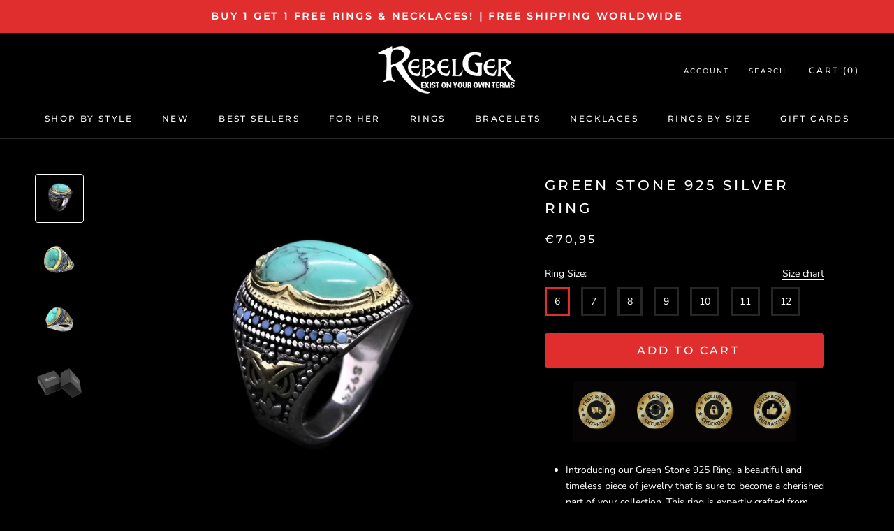

--- FILE ---
content_type: text/html; charset=utf-8
request_url: https://rebelger.com/en-fr/products/green-stone-925-ring
body_size: 72719
content:
<!doctype html>

<html class="no-js" lang="en">
  <head>
  <!-- Google tag (gtag.js) -->
<script async src="https://www.googletagmanager.com/gtag/js?id=AW-11410555257"></script>
<script>
  window.dataLayer = window.dataLayer || [];
  function gtag(){dataLayer.push(arguments);}
  gtag('js', new Date());

  gtag('config', 'AW-11410555257');
</script>
 <!-- Google Tag Manager -->
<script>(function(w,d,s,l,i){w[l]=w[l]||[];w[l].push({'gtm.start':
new Date().getTime(),event:'gtm.js'});var f=d.getElementsByTagName(s)[0],
j=d.createElement(s),dl=l!='dataLayer'?'&l='+l:'';j.async=true;j.src=
'https://www.googletagmanager.com/gtm.js?id='+i+dl;f.parentNode.insertBefore(j,f);
})(window,document,'script','dataLayer','GTM-P93PLHXX');</script>
<!-- End Google Tag Manager -->
<!-- "snippets/booster-seo.liquid" was not rendered, the associated app was uninstalled -->
<!-- Google Tag Manager -->
<script>(function(w,d,s,l,i){w[l]=w[l]||[];w[l].push({'gtm.start':
new Date().getTime(),event:'gtm.js'});var f=d.getElementsByTagName(s)[0],
j=d.createElement(s),dl=l!='dataLayer'?'&l='+l:'';j.async=true;j.src=
'https://www.googletagmanager.com/gtm.js?id='+i+dl;f.parentNode.insertBefore(j,f);
})(window,document,'script','dataLayer','GTM-WRCZD7Q');</script>
<!-- End Google Tag Manager -->
    
<script>
var _learnq = _learnq || []; 
var page = window.location.href;
_learnq.push(['track', 'Viewed Page',
 {url: page}
]);
</script>
    
<script type="text/javascript">
 var _learnq = _learnq || [];
 _learnq.push(['track', 'Viewed Page', {
 PageName: "▷ GREEN STONE 925 RING"
 }]);
</script>
  
    
    <meta charset="utf-8"> 
    <meta http-equiv="X-UA-Compatible" content="IE=edge,chrome=1">
    <meta name="viewport" content="width=device-width, initial-scale=1.0, height=device-height, minimum-scale=1.0, maximum-scale=1.0">
    <meta name="theme-color" content="">
    <meta name="facebook-domain-verification" content="9ozip4s6et6t31mjq0n0qh4ojlyvjn" />

    
<link rel="canonical" href="https://rebelger.com/en-fr/products/green-stone-925-ring"><link rel="shortcut icon" href="//rebelger.com/cdn/shop/files/skull-logo_96x.png?v=1613591541" type="image/png"><meta property="og:type" content="product">
  <meta property="og:title" content="Green Stone 925 Silver Ring"><meta property="og:image" content="http://rebelger.com/cdn/shop/products/green-stone-925-ring-rings-rebelger-badass-jewelry_1024x.jpg?v=1724938610">
    <meta property="og:image:secure_url" content="https://rebelger.com/cdn/shop/products/green-stone-925-ring-rings-rebelger-badass-jewelry_1024x.jpg?v=1724938610"><meta property="og:image" content="http://rebelger.com/cdn/shop/products/green-stone-925-ring-rings-rebelger-badass-jewelry-2_1024x.jpg?v=1635064537">
    <meta property="og:image:secure_url" content="https://rebelger.com/cdn/shop/products/green-stone-925-ring-rings-rebelger-badass-jewelry-2_1024x.jpg?v=1635064537"><meta property="og:image" content="http://rebelger.com/cdn/shop/products/green-stone-925-ring-rings-rebelger-badass-jewelry-3_1024x.jpg?v=1635064540">
    <meta property="og:image:secure_url" content="https://rebelger.com/cdn/shop/products/green-stone-925-ring-rings-rebelger-badass-jewelry-3_1024x.jpg?v=1635064540"><meta property="product:price:amount" content="70,95">
  <meta property="product:price:currency" content="EUR"><meta property="og:description" content="Buy GREEN STONE 925 RING from the source at the best price. Made from highest quality 925 Sterling silver. ✅ SHOP NOW with Free Shipping."><meta property="og:url" content="https://rebelger.com/en-fr/products/green-stone-925-ring">
<meta property="og:site_name" content="Rebelger.com"><meta name="twitter:card" content="summary"><meta name="twitter:title" content="Green Stone 925 Silver Ring">
  <meta name="twitter:description" content="Introducing our Green Stone 925 Ring, a beautiful and timeless piece of jewelry that is sure to become a cherished part of your collection. This ring is expertly crafted from high-quality 925 sterling silver and features a stunning green stone at its center. The design of this ring is simple yet elegant, with a smooth and polished band that accentuates the beauty of the green stone. The stone is cut in a classic shape and features a brilliant green color that catches the light beautifully. Not only is this ring visually stunning, but it is also made to last. The high-quality 925 sterling silver is resistant to tarnishing and corrosion, ensuring that your ring will maintain its beauty for years to come. This Green Stone R 925 Ring is available in various sizes, making it a perfect fit for both">
  <meta name="twitter:image" content="https://rebelger.com/cdn/shop/products/green-stone-925-ring-rings-rebelger-badass-jewelry_600x600_crop_center.jpg?v=1724938610">

    <script>window.performance && window.performance.mark && window.performance.mark('shopify.content_for_header.start');</script><meta name="google-site-verification" content="WyHHTOHVoJRBKhBwJtYB-CTFGO3JPh5kjF5A-oXAyEo">
<meta name="google-site-verification" content="1Vg5tmH_0WvP1RJar4jYaX23qvDNXu1WM6cCvcbXqGc">
<meta id="shopify-digital-wallet" name="shopify-digital-wallet" content="/11715018809/digital_wallets/dialog">
<meta name="shopify-checkout-api-token" content="1d48c10ac14e5f989d30531a681478d7">
<meta id="in-context-paypal-metadata" data-shop-id="11715018809" data-venmo-supported="false" data-environment="production" data-locale="en_US" data-paypal-v4="true" data-currency="EUR">
<link rel="alternate" hreflang="x-default" href="https://rebelger.com/products/green-stone-925-ring">
<link rel="alternate" hreflang="en" href="https://rebelger.com/products/green-stone-925-ring">
<link rel="alternate" hreflang="en-AU" href="https://rebelger.com/en-au/products/green-stone-925-ring">
<link rel="alternate" hreflang="en-CA" href="https://rebelger.com/en-ca/products/green-stone-925-ring">
<link rel="alternate" hreflang="en-DK" href="https://rebelger.com/en-dk/products/green-stone-925-ring">
<link rel="alternate" hreflang="en-FR" href="https://rebelger.com/en-fr/products/green-stone-925-ring">
<link rel="alternate" hreflang="en-DE" href="https://rebelger.com/en-de/products/green-stone-925-ring">
<link rel="alternate" hreflang="en-MX" href="https://rebelger.com/en-mx/products/green-stone-925-ring">
<link rel="alternate" hreflang="en-NO" href="https://rebelger.com/en-no/products/green-stone-925-ring">
<link rel="alternate" hreflang="en-SE" href="https://rebelger.com/en-se/products/green-stone-925-ring">
<link rel="alternate" hreflang="en-CH" href="https://rebelger.com/en-ch/products/green-stone-925-ring">
<link rel="alternate" hreflang="en-GB" href="https://rebelger.com/en-gb/products/green-stone-925-ring">
<link rel="alternate" type="application/json+oembed" href="https://rebelger.com/en-fr/products/green-stone-925-ring.oembed">
<script async="async" src="/checkouts/internal/preloads.js?locale=en-FR"></script>
<link rel="preconnect" href="https://shop.app" crossorigin="anonymous">
<script async="async" src="https://shop.app/checkouts/internal/preloads.js?locale=en-FR&shop_id=11715018809" crossorigin="anonymous"></script>
<script id="apple-pay-shop-capabilities" type="application/json">{"shopId":11715018809,"countryCode":"US","currencyCode":"EUR","merchantCapabilities":["supports3DS"],"merchantId":"gid:\/\/shopify\/Shop\/11715018809","merchantName":"Rebelger.com","requiredBillingContactFields":["postalAddress","email","phone"],"requiredShippingContactFields":["postalAddress","email","phone"],"shippingType":"shipping","supportedNetworks":["visa","masterCard","amex","discover","elo","jcb"],"total":{"type":"pending","label":"Rebelger.com","amount":"1.00"},"shopifyPaymentsEnabled":true,"supportsSubscriptions":true}</script>
<script id="shopify-features" type="application/json">{"accessToken":"1d48c10ac14e5f989d30531a681478d7","betas":["rich-media-storefront-analytics"],"domain":"rebelger.com","predictiveSearch":true,"shopId":11715018809,"locale":"en"}</script>
<script>var Shopify = Shopify || {};
Shopify.shop = "gs-1.myshopify.com";
Shopify.locale = "en";
Shopify.currency = {"active":"EUR","rate":"0.87497669"};
Shopify.country = "FR";
Shopify.theme = {"name":"Copy of Prestige ultimate v2.3","id":146970214732,"schema_name":"Prestige","schema_version":"4.7.1","theme_store_id":null,"role":"main"};
Shopify.theme.handle = "null";
Shopify.theme.style = {"id":null,"handle":null};
Shopify.cdnHost = "rebelger.com/cdn";
Shopify.routes = Shopify.routes || {};
Shopify.routes.root = "/en-fr/";</script>
<script type="module">!function(o){(o.Shopify=o.Shopify||{}).modules=!0}(window);</script>
<script>!function(o){function n(){var o=[];function n(){o.push(Array.prototype.slice.apply(arguments))}return n.q=o,n}var t=o.Shopify=o.Shopify||{};t.loadFeatures=n(),t.autoloadFeatures=n()}(window);</script>
<script>
  window.ShopifyPay = window.ShopifyPay || {};
  window.ShopifyPay.apiHost = "shop.app\/pay";
  window.ShopifyPay.redirectState = null;
</script>
<script id="shop-js-analytics" type="application/json">{"pageType":"product"}</script>
<script defer="defer" async type="module" src="//rebelger.com/cdn/shopifycloud/shop-js/modules/v2/client.init-shop-cart-sync_C5BV16lS.en.esm.js"></script>
<script defer="defer" async type="module" src="//rebelger.com/cdn/shopifycloud/shop-js/modules/v2/chunk.common_CygWptCX.esm.js"></script>
<script type="module">
  await import("//rebelger.com/cdn/shopifycloud/shop-js/modules/v2/client.init-shop-cart-sync_C5BV16lS.en.esm.js");
await import("//rebelger.com/cdn/shopifycloud/shop-js/modules/v2/chunk.common_CygWptCX.esm.js");

  window.Shopify.SignInWithShop?.initShopCartSync?.({"fedCMEnabled":true,"windoidEnabled":true});

</script>
<script>
  window.Shopify = window.Shopify || {};
  if (!window.Shopify.featureAssets) window.Shopify.featureAssets = {};
  window.Shopify.featureAssets['shop-js'] = {"shop-cart-sync":["modules/v2/client.shop-cart-sync_ZFArdW7E.en.esm.js","modules/v2/chunk.common_CygWptCX.esm.js"],"init-fed-cm":["modules/v2/client.init-fed-cm_CmiC4vf6.en.esm.js","modules/v2/chunk.common_CygWptCX.esm.js"],"shop-button":["modules/v2/client.shop-button_tlx5R9nI.en.esm.js","modules/v2/chunk.common_CygWptCX.esm.js"],"shop-cash-offers":["modules/v2/client.shop-cash-offers_DOA2yAJr.en.esm.js","modules/v2/chunk.common_CygWptCX.esm.js","modules/v2/chunk.modal_D71HUcav.esm.js"],"init-windoid":["modules/v2/client.init-windoid_sURxWdc1.en.esm.js","modules/v2/chunk.common_CygWptCX.esm.js"],"shop-toast-manager":["modules/v2/client.shop-toast-manager_ClPi3nE9.en.esm.js","modules/v2/chunk.common_CygWptCX.esm.js"],"init-shop-email-lookup-coordinator":["modules/v2/client.init-shop-email-lookup-coordinator_B8hsDcYM.en.esm.js","modules/v2/chunk.common_CygWptCX.esm.js"],"init-shop-cart-sync":["modules/v2/client.init-shop-cart-sync_C5BV16lS.en.esm.js","modules/v2/chunk.common_CygWptCX.esm.js"],"avatar":["modules/v2/client.avatar_BTnouDA3.en.esm.js"],"pay-button":["modules/v2/client.pay-button_FdsNuTd3.en.esm.js","modules/v2/chunk.common_CygWptCX.esm.js"],"init-customer-accounts":["modules/v2/client.init-customer-accounts_DxDtT_ad.en.esm.js","modules/v2/client.shop-login-button_C5VAVYt1.en.esm.js","modules/v2/chunk.common_CygWptCX.esm.js","modules/v2/chunk.modal_D71HUcav.esm.js"],"init-shop-for-new-customer-accounts":["modules/v2/client.init-shop-for-new-customer-accounts_ChsxoAhi.en.esm.js","modules/v2/client.shop-login-button_C5VAVYt1.en.esm.js","modules/v2/chunk.common_CygWptCX.esm.js","modules/v2/chunk.modal_D71HUcav.esm.js"],"shop-login-button":["modules/v2/client.shop-login-button_C5VAVYt1.en.esm.js","modules/v2/chunk.common_CygWptCX.esm.js","modules/v2/chunk.modal_D71HUcav.esm.js"],"init-customer-accounts-sign-up":["modules/v2/client.init-customer-accounts-sign-up_CPSyQ0Tj.en.esm.js","modules/v2/client.shop-login-button_C5VAVYt1.en.esm.js","modules/v2/chunk.common_CygWptCX.esm.js","modules/v2/chunk.modal_D71HUcav.esm.js"],"shop-follow-button":["modules/v2/client.shop-follow-button_Cva4Ekp9.en.esm.js","modules/v2/chunk.common_CygWptCX.esm.js","modules/v2/chunk.modal_D71HUcav.esm.js"],"checkout-modal":["modules/v2/client.checkout-modal_BPM8l0SH.en.esm.js","modules/v2/chunk.common_CygWptCX.esm.js","modules/v2/chunk.modal_D71HUcav.esm.js"],"lead-capture":["modules/v2/client.lead-capture_Bi8yE_yS.en.esm.js","modules/v2/chunk.common_CygWptCX.esm.js","modules/v2/chunk.modal_D71HUcav.esm.js"],"shop-login":["modules/v2/client.shop-login_D6lNrXab.en.esm.js","modules/v2/chunk.common_CygWptCX.esm.js","modules/v2/chunk.modal_D71HUcav.esm.js"],"payment-terms":["modules/v2/client.payment-terms_CZxnsJam.en.esm.js","modules/v2/chunk.common_CygWptCX.esm.js","modules/v2/chunk.modal_D71HUcav.esm.js"]};
</script>
<script>(function() {
  var isLoaded = false;
  function asyncLoad() {
    if (isLoaded) return;
    isLoaded = true;
    var urls = ["https:\/\/loox.io\/widget\/NJb5kN8L4I\/loox.1569268085542.js?shop=gs-1.myshopify.com","https:\/\/gcc.metizapps.com\/assets\/js\/app.js?shop=gs-1.myshopify.com","https:\/\/ecommplugins-scripts.trustpilot.com\/v2.1\/js\/header.min.js?settings=eyJrZXkiOiJoRlNoc3RTV1JUYkR4TGNuIiwicyI6Im5vbmUifQ==\u0026shop=gs-1.myshopify.com","https:\/\/ecommplugins-trustboxsettings.trustpilot.com\/gs-1.myshopify.com.js?settings=1631343556119\u0026shop=gs-1.myshopify.com","https:\/\/d18eg7dreypte5.cloudfront.net\/browse-abandonment\/v2\/browse_abandonment.js?shop=gs-1.myshopify.com","\/\/cdn.shopify.com\/proxy\/ffaa7475fb0cc731716b765dcd463ac314688f17df1fb6c0314273e1a8bbc9c3\/storage.googleapis.com\/adnabu-shopify\/online-store\/2413942bde0e48698008f3001706640412.min.js?shop=gs-1.myshopify.com\u0026sp-cache-control=cHVibGljLCBtYXgtYWdlPTkwMA"];
    for (var i = 0; i < urls.length; i++) {
      var s = document.createElement('script');
      s.type = 'text/javascript';
      s.async = true;
      s.src = urls[i];
      var x = document.getElementsByTagName('script')[0];
      x.parentNode.insertBefore(s, x);
    }
  };
  if(window.attachEvent) {
    window.attachEvent('onload', asyncLoad);
  } else {
    window.addEventListener('load', asyncLoad, false);
  }
})();</script>
<script id="__st">var __st={"a":11715018809,"offset":-21600,"reqid":"a085a273-6d7e-4b47-960f-4020a0fa3d81-1768696115","pageurl":"rebelger.com\/en-fr\/products\/green-stone-925-ring","u":"5e4df157ef11","p":"product","rtyp":"product","rid":2495574310969};</script>
<script>window.ShopifyPaypalV4VisibilityTracking = true;</script>
<script id="captcha-bootstrap">!function(){'use strict';const t='contact',e='account',n='new_comment',o=[[t,t],['blogs',n],['comments',n],[t,'customer']],c=[[e,'customer_login'],[e,'guest_login'],[e,'recover_customer_password'],[e,'create_customer']],r=t=>t.map((([t,e])=>`form[action*='/${t}']:not([data-nocaptcha='true']) input[name='form_type'][value='${e}']`)).join(','),a=t=>()=>t?[...document.querySelectorAll(t)].map((t=>t.form)):[];function s(){const t=[...o],e=r(t);return a(e)}const i='password',u='form_key',d=['recaptcha-v3-token','g-recaptcha-response','h-captcha-response',i],f=()=>{try{return window.sessionStorage}catch{return}},m='__shopify_v',_=t=>t.elements[u];function p(t,e,n=!1){try{const o=window.sessionStorage,c=JSON.parse(o.getItem(e)),{data:r}=function(t){const{data:e,action:n}=t;return t[m]||n?{data:e,action:n}:{data:t,action:n}}(c);for(const[e,n]of Object.entries(r))t.elements[e]&&(t.elements[e].value=n);n&&o.removeItem(e)}catch(o){console.error('form repopulation failed',{error:o})}}const l='form_type',E='cptcha';function T(t){t.dataset[E]=!0}const w=window,h=w.document,L='Shopify',v='ce_forms',y='captcha';let A=!1;((t,e)=>{const n=(g='f06e6c50-85a8-45c8-87d0-21a2b65856fe',I='https://cdn.shopify.com/shopifycloud/storefront-forms-hcaptcha/ce_storefront_forms_captcha_hcaptcha.v1.5.2.iife.js',D={infoText:'Protected by hCaptcha',privacyText:'Privacy',termsText:'Terms'},(t,e,n)=>{const o=w[L][v],c=o.bindForm;if(c)return c(t,g,e,D).then(n);var r;o.q.push([[t,g,e,D],n]),r=I,A||(h.body.append(Object.assign(h.createElement('script'),{id:'captcha-provider',async:!0,src:r})),A=!0)});var g,I,D;w[L]=w[L]||{},w[L][v]=w[L][v]||{},w[L][v].q=[],w[L][y]=w[L][y]||{},w[L][y].protect=function(t,e){n(t,void 0,e),T(t)},Object.freeze(w[L][y]),function(t,e,n,w,h,L){const[v,y,A,g]=function(t,e,n){const i=e?o:[],u=t?c:[],d=[...i,...u],f=r(d),m=r(i),_=r(d.filter((([t,e])=>n.includes(e))));return[a(f),a(m),a(_),s()]}(w,h,L),I=t=>{const e=t.target;return e instanceof HTMLFormElement?e:e&&e.form},D=t=>v().includes(t);t.addEventListener('submit',(t=>{const e=I(t);if(!e)return;const n=D(e)&&!e.dataset.hcaptchaBound&&!e.dataset.recaptchaBound,o=_(e),c=g().includes(e)&&(!o||!o.value);(n||c)&&t.preventDefault(),c&&!n&&(function(t){try{if(!f())return;!function(t){const e=f();if(!e)return;const n=_(t);if(!n)return;const o=n.value;o&&e.removeItem(o)}(t);const e=Array.from(Array(32),(()=>Math.random().toString(36)[2])).join('');!function(t,e){_(t)||t.append(Object.assign(document.createElement('input'),{type:'hidden',name:u})),t.elements[u].value=e}(t,e),function(t,e){const n=f();if(!n)return;const o=[...t.querySelectorAll(`input[type='${i}']`)].map((({name:t})=>t)),c=[...d,...o],r={};for(const[a,s]of new FormData(t).entries())c.includes(a)||(r[a]=s);n.setItem(e,JSON.stringify({[m]:1,action:t.action,data:r}))}(t,e)}catch(e){console.error('failed to persist form',e)}}(e),e.submit())}));const S=(t,e)=>{t&&!t.dataset[E]&&(n(t,e.some((e=>e===t))),T(t))};for(const o of['focusin','change'])t.addEventListener(o,(t=>{const e=I(t);D(e)&&S(e,y())}));const B=e.get('form_key'),M=e.get(l),P=B&&M;t.addEventListener('DOMContentLoaded',(()=>{const t=y();if(P)for(const e of t)e.elements[l].value===M&&p(e,B);[...new Set([...A(),...v().filter((t=>'true'===t.dataset.shopifyCaptcha))])].forEach((e=>S(e,t)))}))}(h,new URLSearchParams(w.location.search),n,t,e,['guest_login'])})(!0,!0)}();</script>
<script integrity="sha256-4kQ18oKyAcykRKYeNunJcIwy7WH5gtpwJnB7kiuLZ1E=" data-source-attribution="shopify.loadfeatures" defer="defer" src="//rebelger.com/cdn/shopifycloud/storefront/assets/storefront/load_feature-a0a9edcb.js" crossorigin="anonymous"></script>
<script crossorigin="anonymous" defer="defer" src="//rebelger.com/cdn/shopifycloud/storefront/assets/shopify_pay/storefront-65b4c6d7.js?v=20250812"></script>
<script data-source-attribution="shopify.dynamic_checkout.dynamic.init">var Shopify=Shopify||{};Shopify.PaymentButton=Shopify.PaymentButton||{isStorefrontPortableWallets:!0,init:function(){window.Shopify.PaymentButton.init=function(){};var t=document.createElement("script");t.src="https://rebelger.com/cdn/shopifycloud/portable-wallets/latest/portable-wallets.en.js",t.type="module",document.head.appendChild(t)}};
</script>
<script data-source-attribution="shopify.dynamic_checkout.buyer_consent">
  function portableWalletsHideBuyerConsent(e){var t=document.getElementById("shopify-buyer-consent"),n=document.getElementById("shopify-subscription-policy-button");t&&n&&(t.classList.add("hidden"),t.setAttribute("aria-hidden","true"),n.removeEventListener("click",e))}function portableWalletsShowBuyerConsent(e){var t=document.getElementById("shopify-buyer-consent"),n=document.getElementById("shopify-subscription-policy-button");t&&n&&(t.classList.remove("hidden"),t.removeAttribute("aria-hidden"),n.addEventListener("click",e))}window.Shopify?.PaymentButton&&(window.Shopify.PaymentButton.hideBuyerConsent=portableWalletsHideBuyerConsent,window.Shopify.PaymentButton.showBuyerConsent=portableWalletsShowBuyerConsent);
</script>
<script data-source-attribution="shopify.dynamic_checkout.cart.bootstrap">document.addEventListener("DOMContentLoaded",(function(){function t(){return document.querySelector("shopify-accelerated-checkout-cart, shopify-accelerated-checkout")}if(t())Shopify.PaymentButton.init();else{new MutationObserver((function(e,n){t()&&(Shopify.PaymentButton.init(),n.disconnect())})).observe(document.body,{childList:!0,subtree:!0})}}));
</script>
<script id='scb4127' type='text/javascript' async='' src='https://rebelger.com/cdn/shopifycloud/privacy-banner/storefront-banner.js'></script><link id="shopify-accelerated-checkout-styles" rel="stylesheet" media="screen" href="https://rebelger.com/cdn/shopifycloud/portable-wallets/latest/accelerated-checkout-backwards-compat.css" crossorigin="anonymous">
<style id="shopify-accelerated-checkout-cart">
        #shopify-buyer-consent {
  margin-top: 1em;
  display: inline-block;
  width: 100%;
}

#shopify-buyer-consent.hidden {
  display: none;
}

#shopify-subscription-policy-button {
  background: none;
  border: none;
  padding: 0;
  text-decoration: underline;
  font-size: inherit;
  cursor: pointer;
}

#shopify-subscription-policy-button::before {
  box-shadow: none;
}

      </style>
<script id="sections-script" data-sections="announcement" defer="defer" src="//rebelger.com/cdn/shop/t/23/compiled_assets/scripts.js?6922"></script>
<script>window.performance && window.performance.mark && window.performance.mark('shopify.content_for_header.end');</script>
    
  

    <!-- Vendors ================================================== -->


	<script src="https://kit.fontawesome.com/fcfce70fd3.js" crossorigin="anonymous"></script>    
    
    <link rel="stylesheet" href="//rebelger.com/cdn/shop/t/23/assets/theme.scss.css?v=21944079351211968921763950083">
    
    <script>
      // This allows to expose several variables to the global scope, to be used in scripts
      window.theme = {
        pageType: "product",
        moneyFormat: "€{{amount_with_comma_separator}}",
        moneyWithCurrencyFormat: "€{{amount_with_comma_separator}} EUR",
        productImageSize: "square",
        searchMode: "product",
        showPageTransition: true,
        showElementStaggering: true,
        showImageZooming: false
      };

      window.routes = {
        rootUrl: "\/en-fr",
        cartUrl: "\/en-fr\/cart",
        cartAddUrl: "\/en-fr\/cart\/add",
        cartChangeUrl: "\/en-fr\/cart\/change",
        searchUrl: "\/en-fr\/search",
        productRecommendationsUrl: "\/en-fr\/recommendations\/products"
      };

      window.languages = {
        cartAddNote: "Add Order Note",
        cartEditNote: "Edit Order Note",
        productImageLoadingError: "This image could not be loaded. Please try to reload the page.",
        productFormAddToCart: "Add to cart",
        productFormUnavailable: "Unavailable",
        productFormSoldOut: "Sold Out",
        shippingEstimatorOneResult: "1 option available:",
        shippingEstimatorMoreResults: "{{count}} options available:",
        shippingEstimatorNoResults: "No shipping could be found"
      };

      window.lazySizesConfig = {
        loadHidden: false,
        hFac: 0.5,
        expFactor: 2,
        ricTimeout: 150,
        lazyClass: 'Image--lazyLoad',
        loadingClass: 'Image--lazyLoading',
        loadedClass: 'Image--lazyLoaded'
      };

      document.documentElement.className = document.documentElement.className.replace('no-js', 'js');
      document.documentElement.style.setProperty('--window-height', window.innerHeight + 'px');

      // We do a quick detection of some features (we could use Modernizr but for so little...)
      (function() {
        document.documentElement.className += ((window.CSS && window.CSS.supports('(position: sticky) or (position: -webkit-sticky)')) ? ' supports-sticky' : ' no-supports-sticky');
        document.documentElement.className += (window.matchMedia('(-moz-touch-enabled: 1), (hover: none)')).matches ? ' no-supports-hover' : ' supports-hover';
      }());
    </script>

    <script src="//rebelger.com/cdn/shop/t/23/assets/lazysizes.min.js?v=174358363404432586981680273265" async></script><script src="https://polyfill-fastly.net/v3/polyfill.min.js?unknown=polyfill&features=fetch,Element.prototype.closest,Element.prototype.remove,Element.prototype.classList,Array.prototype.includes,Array.prototype.fill,Object.assign,CustomEvent,IntersectionObserver,IntersectionObserverEntry,URL" defer></script>
    <script src="//rebelger.com/cdn/shop/t/23/assets/libs.min.js?v=26178543184394469741680273265" defer></script>
    <script src="//rebelger.com/cdn/shop/t/23/assets/theme.min.js?v=39758069860610994191680273265" defer></script>
    <script src="//rebelger.com/cdn/shop/t/23/assets/custom.js?v=89599221304649696011680273265" defer></script>

    <script>
      (function () {
        window.onpageshow = function() {
          if (window.theme.showPageTransition) {
            var pageTransition = document.querySelector('.PageTransition');

            if (pageTransition) {
              pageTransition.style.visibility = 'visible';
              pageTransition.style.opacity = '0';
            }
          }

          // When the page is loaded from the cache, we have to reload the cart content
          document.documentElement.dispatchEvent(new CustomEvent('cart:refresh', {
            bubbles: true
          }));
        };
      })();
    </script>

    
  <script type="application/ld+json">
  {
    "@context": "http://schema.org",
    "@type": "Product",
    "offers": [{
          "@type": "Offer",
          "name": "6",
          "availability":"https://schema.org/InStock",
          "price": 70.95,
          "priceCurrency": "USD",
          "priceValidUntil": "2026-01-27","sku": "33338298-6","url": "/en-fr/products/green-stone-925-ring/en-fr/products/green-stone-925-ring?variant=31556058939447"
        },
{
          "@type": "Offer",
          "name": "7",
          "availability":"https://schema.org/InStock",
          "price": 70.95,
          "priceCurrency": "USD",
          "priceValidUntil": "2026-01-27","sku": "33338298-7","url": "/en-fr/products/green-stone-925-ring/en-fr/products/green-stone-925-ring?variant=31556058972215"
        },
{
          "@type": "Offer",
          "name": "8",
          "availability":"https://schema.org/InStock",
          "price": 70.95,
          "priceCurrency": "USD",
          "priceValidUntil": "2026-01-27","sku": "33338298-8","url": "/en-fr/products/green-stone-925-ring/en-fr/products/green-stone-925-ring?variant=31556058841143"
        },
{
          "@type": "Offer",
          "name": "9",
          "availability":"https://schema.org/InStock",
          "price": 70.95,
          "priceCurrency": "USD",
          "priceValidUntil": "2026-01-27","sku": "33338298-9","url": "/en-fr/products/green-stone-925-ring/en-fr/products/green-stone-925-ring?variant=31556058873911"
        },
{
          "@type": "Offer",
          "name": "10",
          "availability":"https://schema.org/InStock",
          "price": 70.95,
          "priceCurrency": "USD",
          "priceValidUntil": "2026-01-27","sku": "33338298-10","url": "/en-fr/products/green-stone-925-ring/en-fr/products/green-stone-925-ring?variant=31556058775607"
        },
{
          "@type": "Offer",
          "name": "11",
          "availability":"https://schema.org/InStock",
          "price": 70.95,
          "priceCurrency": "USD",
          "priceValidUntil": "2026-01-27","sku": "33338298-11","url": "/en-fr/products/green-stone-925-ring/en-fr/products/green-stone-925-ring?variant=31556058808375"
        },
{
          "@type": "Offer",
          "name": "12",
          "availability":"https://schema.org/InStock",
          "price": 70.95,
          "priceCurrency": "USD",
          "priceValidUntil": "2026-01-27","sku": "33338298-12","url": "/en-fr/products/green-stone-925-ring/en-fr/products/green-stone-925-ring?variant=31556058906679"
        }
],
    "brand": {
      "name": "REBELGER"
    },
    "name": "Green Stone 925 Silver Ring",
    "description": "\n\nIntroducing our Green Stone 925 Ring, a beautiful and timeless piece of jewelry that is sure to become a cherished part of your collection. This ring is expertly crafted from high-quality 925 sterling silver and features a stunning green stone at its center.\nThe design of this ring is simple yet elegant, with a smooth and polished band that accentuates the beauty of the green stone. The stone is cut in a classic shape and features a brilliant green color that catches the light beautifully.\nNot only is this ring visually stunning, but it is also made to last. The high-quality 925 sterling silver is resistant to tarnishing and corrosion, ensuring that your ring will maintain its beauty for years to come.\nThis Green Stone R 925 Ring is available in various sizes, making it a perfect fit for both men and women. It can be worn as a standalone piece or paired with other accessories to create a layered look.\nInvest in this stunning piece of jewelry that is sure to turn heads and add a touch of sophistication to your personal style. Don't miss out on this must-have accessory that is both stylish and durable.\n\nMade from highest quality 925 Sterling silver\nGuaranteed to last a lifetime.\nWon't Rust or Fade\n",
    "category": "rings",
    "url": "/en-fr/products/green-stone-925-ring/en-fr/products/green-stone-925-ring",
    "sku": "33338298-6",
    "image": {
      "@type": "ImageObject",
      "url": "https://rebelger.com/cdn/shop/products/green-stone-925-ring-rings-rebelger-badass-jewelry_1024x.jpg?v=1724938610",
      "image": "https://rebelger.com/cdn/shop/products/green-stone-925-ring-rings-rebelger-badass-jewelry_1024x.jpg?v=1724938610",
      "name": "GREEN STONE 925 RING - Rebelger.com",
      "width": "1024",
      "height": "1024"
    }
  }
  </script>



  <script type="application/ld+json">
  {
    "@context": "http://schema.org",
    "@type": "BreadcrumbList",
  "itemListElement": [{
      "@type": "ListItem",
      "position": 1,
      "name": "Translation missing: en.general.breadcrumb.home",
      "item": "https://rebelger.com"
    },{
          "@type": "ListItem",
          "position": 2,
          "name": "Green Stone 925 Silver Ring",
          "item": "https://rebelger.com/en-fr/products/green-stone-925-ring"
        }]
  }
  </script>

  
	<script>var loox_global_hash = '1768479771495';</script><script>var loox_pop_active = true;var loox_pop_display = {"home_page":true,"product_page":true,"cart_page":true,"other_pages":true};</script><script>var loox_floating_widget = {"active":true,"rtl":false,"default_text":"Reviews","position":"left","button_text":"Global Satisfied Customers!","button_bg_color":"333333","button_text_color":"FFFFFF","display_on_home_page":true,"display_on_product_page":false,"display_on_cart_page":true,"display_on_other_pages":true,"hide_on_mobile":true,"border_radius":{"key":"extraRounded","value":"16px","label":"Extra Rounded"},"orientation":"default"};
</script><script>var visitor_level_referral = {"active":true,"rtl":false,"position":"right","button_text":"Get $10","button_bg_color":"333333","button_text_color":"FFFFFF","display_on_home_page":true,"display_on_product_page":true,"display_on_cart_page":true,"display_on_other_pages":true,"hide_on_mobile":false,"sidebar_visible":true,"orientation":"default","border_radius":{"key":"extraRounded","value":"16px","label":"Extra Rounded"}};
</script><style>.loox-reviews-default { max-width: 1200px; margin: 0 auto; }</style>
    
    <script type="text/javascript">
    (function(c,l,a,r,i,t,y){
        c[a]=c[a]||function(){(c[a].q=c[a].q||[]).push(arguments)};
        t=l.createElement(r);t.async=1;t.src="https://www.clarity.ms/tag/"+i;
        y=l.getElementsByTagName(r)[0];y.parentNode.insertBefore(t,y);
    })(window, document, "clarity", "script", "3xyoxffvxi");
</script>
<!-- BEGIN app block: shopify://apps/klaviyo-email-marketing-sms/blocks/klaviyo-onsite-embed/2632fe16-c075-4321-a88b-50b567f42507 -->












  <script async src="https://static.klaviyo.com/onsite/js/NaKFZd/klaviyo.js?company_id=NaKFZd"></script>
  <script>!function(){if(!window.klaviyo){window._klOnsite=window._klOnsite||[];try{window.klaviyo=new Proxy({},{get:function(n,i){return"push"===i?function(){var n;(n=window._klOnsite).push.apply(n,arguments)}:function(){for(var n=arguments.length,o=new Array(n),w=0;w<n;w++)o[w]=arguments[w];var t="function"==typeof o[o.length-1]?o.pop():void 0,e=new Promise((function(n){window._klOnsite.push([i].concat(o,[function(i){t&&t(i),n(i)}]))}));return e}}})}catch(n){window.klaviyo=window.klaviyo||[],window.klaviyo.push=function(){var n;(n=window._klOnsite).push.apply(n,arguments)}}}}();</script>

  
    <script id="viewed_product">
      if (item == null) {
        var _learnq = _learnq || [];

        var MetafieldReviews = null
        var MetafieldYotpoRating = null
        var MetafieldYotpoCount = null
        var MetafieldLooxRating = null
        var MetafieldLooxCount = null
        var okendoProduct = null
        var okendoProductReviewCount = null
        var okendoProductReviewAverageValue = null
        try {
          // The following fields are used for Customer Hub recently viewed in order to add reviews.
          // This information is not part of __kla_viewed. Instead, it is part of __kla_viewed_reviewed_items
          MetafieldReviews = {};
          MetafieldYotpoRating = null
          MetafieldYotpoCount = null
          MetafieldLooxRating = "5"
          MetafieldLooxCount = "1"

          okendoProduct = null
          // If the okendo metafield is not legacy, it will error, which then requires the new json formatted data
          if (okendoProduct && 'error' in okendoProduct) {
            okendoProduct = null
          }
          okendoProductReviewCount = okendoProduct ? okendoProduct.reviewCount : null
          okendoProductReviewAverageValue = okendoProduct ? okendoProduct.reviewAverageValue : null
        } catch (error) {
          console.error('Error in Klaviyo onsite reviews tracking:', error);
        }

        var item = {
          Name: "Green Stone 925 Silver Ring",
          ProductID: 2495574310969,
          Categories: ["925 STERLING SILVER","Best Sellers","Buy 1 Get 1 Free Stainless Steel \u0026 Sterling Silver Rings for Men \u0026 Women - Biker Ring Shop","Buy Biker Rings","Exclusive Ring Collection","New Arrivals","Rings Size 10","Rings Size 11","Rings Size 12","Rings Size 6","Rings Size 7","Rings Size 8","Rings Size 9","STONES COLLECTION","test"],
          ImageURL: "https://rebelger.com/cdn/shop/products/green-stone-925-ring-rings-rebelger-badass-jewelry_grande.jpg?v=1724938610",
          URL: "https://rebelger.com/en-fr/products/green-stone-925-ring",
          Brand: "REBELGER",
          Price: "€70,95",
          Value: "70,95",
          CompareAtPrice: "€0,00"
        };
        _learnq.push(['track', 'Viewed Product', item]);
        _learnq.push(['trackViewedItem', {
          Title: item.Name,
          ItemId: item.ProductID,
          Categories: item.Categories,
          ImageUrl: item.ImageURL,
          Url: item.URL,
          Metadata: {
            Brand: item.Brand,
            Price: item.Price,
            Value: item.Value,
            CompareAtPrice: item.CompareAtPrice
          },
          metafields:{
            reviews: MetafieldReviews,
            yotpo:{
              rating: MetafieldYotpoRating,
              count: MetafieldYotpoCount,
            },
            loox:{
              rating: MetafieldLooxRating,
              count: MetafieldLooxCount,
            },
            okendo: {
              rating: okendoProductReviewAverageValue,
              count: okendoProductReviewCount,
            }
          }
        }]);
      }
    </script>
  




  <script>
    window.klaviyoReviewsProductDesignMode = false
  </script>







<!-- END app block --><link href="https://monorail-edge.shopifysvc.com" rel="dns-prefetch">
<script>(function(){if ("sendBeacon" in navigator && "performance" in window) {try {var session_token_from_headers = performance.getEntriesByType('navigation')[0].serverTiming.find(x => x.name == '_s').description;} catch {var session_token_from_headers = undefined;}var session_cookie_matches = document.cookie.match(/_shopify_s=([^;]*)/);var session_token_from_cookie = session_cookie_matches && session_cookie_matches.length === 2 ? session_cookie_matches[1] : "";var session_token = session_token_from_headers || session_token_from_cookie || "";function handle_abandonment_event(e) {var entries = performance.getEntries().filter(function(entry) {return /monorail-edge.shopifysvc.com/.test(entry.name);});if (!window.abandonment_tracked && entries.length === 0) {window.abandonment_tracked = true;var currentMs = Date.now();var navigation_start = performance.timing.navigationStart;var payload = {shop_id: 11715018809,url: window.location.href,navigation_start,duration: currentMs - navigation_start,session_token,page_type: "product"};window.navigator.sendBeacon("https://monorail-edge.shopifysvc.com/v1/produce", JSON.stringify({schema_id: "online_store_buyer_site_abandonment/1.1",payload: payload,metadata: {event_created_at_ms: currentMs,event_sent_at_ms: currentMs}}));}}window.addEventListener('pagehide', handle_abandonment_event);}}());</script>
<script id="web-pixels-manager-setup">(function e(e,d,r,n,o){if(void 0===o&&(o={}),!Boolean(null===(a=null===(i=window.Shopify)||void 0===i?void 0:i.analytics)||void 0===a?void 0:a.replayQueue)){var i,a;window.Shopify=window.Shopify||{};var t=window.Shopify;t.analytics=t.analytics||{};var s=t.analytics;s.replayQueue=[],s.publish=function(e,d,r){return s.replayQueue.push([e,d,r]),!0};try{self.performance.mark("wpm:start")}catch(e){}var l=function(){var e={modern:/Edge?\/(1{2}[4-9]|1[2-9]\d|[2-9]\d{2}|\d{4,})\.\d+(\.\d+|)|Firefox\/(1{2}[4-9]|1[2-9]\d|[2-9]\d{2}|\d{4,})\.\d+(\.\d+|)|Chrom(ium|e)\/(9{2}|\d{3,})\.\d+(\.\d+|)|(Maci|X1{2}).+ Version\/(15\.\d+|(1[6-9]|[2-9]\d|\d{3,})\.\d+)([,.]\d+|)( \(\w+\)|)( Mobile\/\w+|) Safari\/|Chrome.+OPR\/(9{2}|\d{3,})\.\d+\.\d+|(CPU[ +]OS|iPhone[ +]OS|CPU[ +]iPhone|CPU IPhone OS|CPU iPad OS)[ +]+(15[._]\d+|(1[6-9]|[2-9]\d|\d{3,})[._]\d+)([._]\d+|)|Android:?[ /-](13[3-9]|1[4-9]\d|[2-9]\d{2}|\d{4,})(\.\d+|)(\.\d+|)|Android.+Firefox\/(13[5-9]|1[4-9]\d|[2-9]\d{2}|\d{4,})\.\d+(\.\d+|)|Android.+Chrom(ium|e)\/(13[3-9]|1[4-9]\d|[2-9]\d{2}|\d{4,})\.\d+(\.\d+|)|SamsungBrowser\/([2-9]\d|\d{3,})\.\d+/,legacy:/Edge?\/(1[6-9]|[2-9]\d|\d{3,})\.\d+(\.\d+|)|Firefox\/(5[4-9]|[6-9]\d|\d{3,})\.\d+(\.\d+|)|Chrom(ium|e)\/(5[1-9]|[6-9]\d|\d{3,})\.\d+(\.\d+|)([\d.]+$|.*Safari\/(?![\d.]+ Edge\/[\d.]+$))|(Maci|X1{2}).+ Version\/(10\.\d+|(1[1-9]|[2-9]\d|\d{3,})\.\d+)([,.]\d+|)( \(\w+\)|)( Mobile\/\w+|) Safari\/|Chrome.+OPR\/(3[89]|[4-9]\d|\d{3,})\.\d+\.\d+|(CPU[ +]OS|iPhone[ +]OS|CPU[ +]iPhone|CPU IPhone OS|CPU iPad OS)[ +]+(10[._]\d+|(1[1-9]|[2-9]\d|\d{3,})[._]\d+)([._]\d+|)|Android:?[ /-](13[3-9]|1[4-9]\d|[2-9]\d{2}|\d{4,})(\.\d+|)(\.\d+|)|Mobile Safari.+OPR\/([89]\d|\d{3,})\.\d+\.\d+|Android.+Firefox\/(13[5-9]|1[4-9]\d|[2-9]\d{2}|\d{4,})\.\d+(\.\d+|)|Android.+Chrom(ium|e)\/(13[3-9]|1[4-9]\d|[2-9]\d{2}|\d{4,})\.\d+(\.\d+|)|Android.+(UC? ?Browser|UCWEB|U3)[ /]?(15\.([5-9]|\d{2,})|(1[6-9]|[2-9]\d|\d{3,})\.\d+)\.\d+|SamsungBrowser\/(5\.\d+|([6-9]|\d{2,})\.\d+)|Android.+MQ{2}Browser\/(14(\.(9|\d{2,})|)|(1[5-9]|[2-9]\d|\d{3,})(\.\d+|))(\.\d+|)|K[Aa][Ii]OS\/(3\.\d+|([4-9]|\d{2,})\.\d+)(\.\d+|)/},d=e.modern,r=e.legacy,n=navigator.userAgent;return n.match(d)?"modern":n.match(r)?"legacy":"unknown"}(),u="modern"===l?"modern":"legacy",c=(null!=n?n:{modern:"",legacy:""})[u],f=function(e){return[e.baseUrl,"/wpm","/b",e.hashVersion,"modern"===e.buildTarget?"m":"l",".js"].join("")}({baseUrl:d,hashVersion:r,buildTarget:u}),m=function(e){var d=e.version,r=e.bundleTarget,n=e.surface,o=e.pageUrl,i=e.monorailEndpoint;return{emit:function(e){var a=e.status,t=e.errorMsg,s=(new Date).getTime(),l=JSON.stringify({metadata:{event_sent_at_ms:s},events:[{schema_id:"web_pixels_manager_load/3.1",payload:{version:d,bundle_target:r,page_url:o,status:a,surface:n,error_msg:t},metadata:{event_created_at_ms:s}}]});if(!i)return console&&console.warn&&console.warn("[Web Pixels Manager] No Monorail endpoint provided, skipping logging."),!1;try{return self.navigator.sendBeacon.bind(self.navigator)(i,l)}catch(e){}var u=new XMLHttpRequest;try{return u.open("POST",i,!0),u.setRequestHeader("Content-Type","text/plain"),u.send(l),!0}catch(e){return console&&console.warn&&console.warn("[Web Pixels Manager] Got an unhandled error while logging to Monorail."),!1}}}}({version:r,bundleTarget:l,surface:e.surface,pageUrl:self.location.href,monorailEndpoint:e.monorailEndpoint});try{o.browserTarget=l,function(e){var d=e.src,r=e.async,n=void 0===r||r,o=e.onload,i=e.onerror,a=e.sri,t=e.scriptDataAttributes,s=void 0===t?{}:t,l=document.createElement("script"),u=document.querySelector("head"),c=document.querySelector("body");if(l.async=n,l.src=d,a&&(l.integrity=a,l.crossOrigin="anonymous"),s)for(var f in s)if(Object.prototype.hasOwnProperty.call(s,f))try{l.dataset[f]=s[f]}catch(e){}if(o&&l.addEventListener("load",o),i&&l.addEventListener("error",i),u)u.appendChild(l);else{if(!c)throw new Error("Did not find a head or body element to append the script");c.appendChild(l)}}({src:f,async:!0,onload:function(){if(!function(){var e,d;return Boolean(null===(d=null===(e=window.Shopify)||void 0===e?void 0:e.analytics)||void 0===d?void 0:d.initialized)}()){var d=window.webPixelsManager.init(e)||void 0;if(d){var r=window.Shopify.analytics;r.replayQueue.forEach((function(e){var r=e[0],n=e[1],o=e[2];d.publishCustomEvent(r,n,o)})),r.replayQueue=[],r.publish=d.publishCustomEvent,r.visitor=d.visitor,r.initialized=!0}}},onerror:function(){return m.emit({status:"failed",errorMsg:"".concat(f," has failed to load")})},sri:function(e){var d=/^sha384-[A-Za-z0-9+/=]+$/;return"string"==typeof e&&d.test(e)}(c)?c:"",scriptDataAttributes:o}),m.emit({status:"loading"})}catch(e){m.emit({status:"failed",errorMsg:(null==e?void 0:e.message)||"Unknown error"})}}})({shopId: 11715018809,storefrontBaseUrl: "https://rebelger.com",extensionsBaseUrl: "https://extensions.shopifycdn.com/cdn/shopifycloud/web-pixels-manager",monorailEndpoint: "https://monorail-edge.shopifysvc.com/unstable/produce_batch",surface: "storefront-renderer",enabledBetaFlags: ["2dca8a86"],webPixelsConfigList: [{"id":"3779101004","configuration":"{\"accountID\":\"NaKFZd\",\"webPixelConfig\":\"eyJlbmFibGVBZGRlZFRvQ2FydEV2ZW50cyI6IHRydWV9\"}","eventPayloadVersion":"v1","runtimeContext":"STRICT","scriptVersion":"524f6c1ee37bacdca7657a665bdca589","type":"APP","apiClientId":123074,"privacyPurposes":["ANALYTICS","MARKETING"],"dataSharingAdjustments":{"protectedCustomerApprovalScopes":["read_customer_address","read_customer_email","read_customer_name","read_customer_personal_data","read_customer_phone"]}},{"id":"2828042572","configuration":"{\"hashed_organization_id\":\"17f47e22804911609b401532899167c8_v1\",\"app_key\":\"gs-1\",\"allow_collect_personal_data\":\"true\"}","eventPayloadVersion":"v1","runtimeContext":"STRICT","scriptVersion":"c3e64302e4c6a915b615bb03ddf3784a","type":"APP","apiClientId":111542,"privacyPurposes":["ANALYTICS","MARKETING","SALE_OF_DATA"],"dataSharingAdjustments":{"protectedCustomerApprovalScopes":["read_customer_address","read_customer_email","read_customer_name","read_customer_personal_data","read_customer_phone"]}},{"id":"900694348","configuration":"{\"config\":\"{\\\"pixel_id\\\":\\\"G-SCFNQE2ZHW\\\",\\\"target_country\\\":\\\"US\\\",\\\"gtag_events\\\":[{\\\"type\\\":\\\"begin_checkout\\\",\\\"action_label\\\":[\\\"G-SCFNQE2ZHW\\\",\\\"AW-11410555257\\\/_b5hCL32pOwZEPmC_cAq\\\"]},{\\\"type\\\":\\\"search\\\",\\\"action_label\\\":[\\\"G-SCFNQE2ZHW\\\",\\\"AW-11410555257\\\/h9m8CLf2pOwZEPmC_cAq\\\"]},{\\\"type\\\":\\\"view_item\\\",\\\"action_label\\\":[\\\"G-SCFNQE2ZHW\\\",\\\"AW-11410555257\\\/X0qDCLT2pOwZEPmC_cAq\\\",\\\"MC-2XN5K9WJG6\\\"]},{\\\"type\\\":\\\"purchase\\\",\\\"action_label\\\":[\\\"G-SCFNQE2ZHW\\\",\\\"AW-11410555257\\\/p0xaCK72pOwZEPmC_cAq\\\",\\\"MC-2XN5K9WJG6\\\"]},{\\\"type\\\":\\\"page_view\\\",\\\"action_label\\\":[\\\"G-SCFNQE2ZHW\\\",\\\"AW-11410555257\\\/0yNjCLH2pOwZEPmC_cAq\\\",\\\"MC-2XN5K9WJG6\\\"]},{\\\"type\\\":\\\"add_payment_info\\\",\\\"action_label\\\":[\\\"G-SCFNQE2ZHW\\\",\\\"AW-11410555257\\\/UboSCMD2pOwZEPmC_cAq\\\"]},{\\\"type\\\":\\\"add_to_cart\\\",\\\"action_label\\\":[\\\"G-SCFNQE2ZHW\\\",\\\"AW-11410555257\\\/6_X9CLr2pOwZEPmC_cAq\\\"]}],\\\"enable_monitoring_mode\\\":false}\"}","eventPayloadVersion":"v1","runtimeContext":"OPEN","scriptVersion":"b2a88bafab3e21179ed38636efcd8a93","type":"APP","apiClientId":1780363,"privacyPurposes":[],"dataSharingAdjustments":{"protectedCustomerApprovalScopes":["read_customer_address","read_customer_email","read_customer_name","read_customer_personal_data","read_customer_phone"]}},{"id":"766214476","configuration":"{\"pixelCode\":\"C8LPG9DCL3IA6MH9KPR0\"}","eventPayloadVersion":"v1","runtimeContext":"STRICT","scriptVersion":"22e92c2ad45662f435e4801458fb78cc","type":"APP","apiClientId":4383523,"privacyPurposes":["ANALYTICS","MARKETING","SALE_OF_DATA"],"dataSharingAdjustments":{"protectedCustomerApprovalScopes":["read_customer_address","read_customer_email","read_customer_name","read_customer_personal_data","read_customer_phone"]}},{"id":"364577100","configuration":"{\"pixel_id\":\"1690868824338066\",\"pixel_type\":\"facebook_pixel\",\"metaapp_system_user_token\":\"-\"}","eventPayloadVersion":"v1","runtimeContext":"OPEN","scriptVersion":"ca16bc87fe92b6042fbaa3acc2fbdaa6","type":"APP","apiClientId":2329312,"privacyPurposes":["ANALYTICS","MARKETING","SALE_OF_DATA"],"dataSharingAdjustments":{"protectedCustomerApprovalScopes":["read_customer_address","read_customer_email","read_customer_name","read_customer_personal_data","read_customer_phone"]}},{"id":"164102476","configuration":"{\"tagID\":\"2612523690063\"}","eventPayloadVersion":"v1","runtimeContext":"STRICT","scriptVersion":"18031546ee651571ed29edbe71a3550b","type":"APP","apiClientId":3009811,"privacyPurposes":["ANALYTICS","MARKETING","SALE_OF_DATA"],"dataSharingAdjustments":{"protectedCustomerApprovalScopes":["read_customer_address","read_customer_email","read_customer_name","read_customer_personal_data","read_customer_phone"]}},{"id":"68845900","eventPayloadVersion":"1","runtimeContext":"LAX","scriptVersion":"1","type":"CUSTOM","privacyPurposes":["ANALYTICS","MARKETING","SALE_OF_DATA"],"name":"Purchase Pixel"},{"id":"70943052","eventPayloadVersion":"1","runtimeContext":"LAX","scriptVersion":"1","type":"CUSTOM","privacyPurposes":["ANALYTICS","MARKETING","SALE_OF_DATA"],"name":"Purchase_Tracking"},{"id":"shopify-app-pixel","configuration":"{}","eventPayloadVersion":"v1","runtimeContext":"STRICT","scriptVersion":"0450","apiClientId":"shopify-pixel","type":"APP","privacyPurposes":["ANALYTICS","MARKETING"]},{"id":"shopify-custom-pixel","eventPayloadVersion":"v1","runtimeContext":"LAX","scriptVersion":"0450","apiClientId":"shopify-pixel","type":"CUSTOM","privacyPurposes":["ANALYTICS","MARKETING"]}],isMerchantRequest: false,initData: {"shop":{"name":"Rebelger.com","paymentSettings":{"currencyCode":"USD"},"myshopifyDomain":"gs-1.myshopify.com","countryCode":"US","storefrontUrl":"https:\/\/rebelger.com\/en-fr"},"customer":null,"cart":null,"checkout":null,"productVariants":[{"price":{"amount":70.95,"currencyCode":"EUR"},"product":{"title":"Green Stone 925 Silver Ring","vendor":"REBELGER","id":"2495574310969","untranslatedTitle":"Green Stone 925 Silver Ring","url":"\/en-fr\/products\/green-stone-925-ring","type":"rings"},"id":"31556058939447","image":{"src":"\/\/rebelger.com\/cdn\/shop\/products\/green-stone-925-ring-rings-rebelger-badass-jewelry-2.jpg?v=1635064537"},"sku":"33338298-6","title":"6","untranslatedTitle":"6"},{"price":{"amount":70.95,"currencyCode":"EUR"},"product":{"title":"Green Stone 925 Silver Ring","vendor":"REBELGER","id":"2495574310969","untranslatedTitle":"Green Stone 925 Silver Ring","url":"\/en-fr\/products\/green-stone-925-ring","type":"rings"},"id":"31556058972215","image":{"src":"\/\/rebelger.com\/cdn\/shop\/products\/green-stone-925-ring-rings-rebelger-badass-jewelry-2.jpg?v=1635064537"},"sku":"33338298-7","title":"7","untranslatedTitle":"7"},{"price":{"amount":70.95,"currencyCode":"EUR"},"product":{"title":"Green Stone 925 Silver Ring","vendor":"REBELGER","id":"2495574310969","untranslatedTitle":"Green Stone 925 Silver Ring","url":"\/en-fr\/products\/green-stone-925-ring","type":"rings"},"id":"31556058841143","image":{"src":"\/\/rebelger.com\/cdn\/shop\/products\/green-stone-925-ring-rings-rebelger-badass-jewelry-2.jpg?v=1635064537"},"sku":"33338298-8","title":"8","untranslatedTitle":"8"},{"price":{"amount":70.95,"currencyCode":"EUR"},"product":{"title":"Green Stone 925 Silver Ring","vendor":"REBELGER","id":"2495574310969","untranslatedTitle":"Green Stone 925 Silver Ring","url":"\/en-fr\/products\/green-stone-925-ring","type":"rings"},"id":"31556058873911","image":{"src":"\/\/rebelger.com\/cdn\/shop\/products\/green-stone-925-ring-rings-rebelger-badass-jewelry-2.jpg?v=1635064537"},"sku":"33338298-9","title":"9","untranslatedTitle":"9"},{"price":{"amount":70.95,"currencyCode":"EUR"},"product":{"title":"Green Stone 925 Silver Ring","vendor":"REBELGER","id":"2495574310969","untranslatedTitle":"Green Stone 925 Silver Ring","url":"\/en-fr\/products\/green-stone-925-ring","type":"rings"},"id":"31556058775607","image":{"src":"\/\/rebelger.com\/cdn\/shop\/products\/green-stone-925-ring-rings-rebelger-badass-jewelry-2.jpg?v=1635064537"},"sku":"33338298-10","title":"10","untranslatedTitle":"10"},{"price":{"amount":70.95,"currencyCode":"EUR"},"product":{"title":"Green Stone 925 Silver Ring","vendor":"REBELGER","id":"2495574310969","untranslatedTitle":"Green Stone 925 Silver Ring","url":"\/en-fr\/products\/green-stone-925-ring","type":"rings"},"id":"31556058808375","image":{"src":"\/\/rebelger.com\/cdn\/shop\/products\/green-stone-925-ring-rings-rebelger-badass-jewelry-2.jpg?v=1635064537"},"sku":"33338298-11","title":"11","untranslatedTitle":"11"},{"price":{"amount":70.95,"currencyCode":"EUR"},"product":{"title":"Green Stone 925 Silver Ring","vendor":"REBELGER","id":"2495574310969","untranslatedTitle":"Green Stone 925 Silver Ring","url":"\/en-fr\/products\/green-stone-925-ring","type":"rings"},"id":"31556058906679","image":{"src":"\/\/rebelger.com\/cdn\/shop\/products\/green-stone-925-ring-rings-rebelger-badass-jewelry-2.jpg?v=1635064537"},"sku":"33338298-12","title":"12","untranslatedTitle":"12"}],"purchasingCompany":null},},"https://rebelger.com/cdn","fcfee988w5aeb613cpc8e4bc33m6693e112",{"modern":"","legacy":""},{"shopId":"11715018809","storefrontBaseUrl":"https:\/\/rebelger.com","extensionBaseUrl":"https:\/\/extensions.shopifycdn.com\/cdn\/shopifycloud\/web-pixels-manager","surface":"storefront-renderer","enabledBetaFlags":"[\"2dca8a86\"]","isMerchantRequest":"false","hashVersion":"fcfee988w5aeb613cpc8e4bc33m6693e112","publish":"custom","events":"[[\"page_viewed\",{}],[\"product_viewed\",{\"productVariant\":{\"price\":{\"amount\":70.95,\"currencyCode\":\"EUR\"},\"product\":{\"title\":\"Green Stone 925 Silver Ring\",\"vendor\":\"REBELGER\",\"id\":\"2495574310969\",\"untranslatedTitle\":\"Green Stone 925 Silver Ring\",\"url\":\"\/en-fr\/products\/green-stone-925-ring\",\"type\":\"rings\"},\"id\":\"31556058939447\",\"image\":{\"src\":\"\/\/rebelger.com\/cdn\/shop\/products\/green-stone-925-ring-rings-rebelger-badass-jewelry-2.jpg?v=1635064537\"},\"sku\":\"33338298-6\",\"title\":\"6\",\"untranslatedTitle\":\"6\"}}]]"});</script><script>
  window.ShopifyAnalytics = window.ShopifyAnalytics || {};
  window.ShopifyAnalytics.meta = window.ShopifyAnalytics.meta || {};
  window.ShopifyAnalytics.meta.currency = 'EUR';
  var meta = {"product":{"id":2495574310969,"gid":"gid:\/\/shopify\/Product\/2495574310969","vendor":"REBELGER","type":"rings","handle":"green-stone-925-ring","variants":[{"id":31556058939447,"price":7095,"name":"Green Stone 925 Silver Ring - 6","public_title":"6","sku":"33338298-6"},{"id":31556058972215,"price":7095,"name":"Green Stone 925 Silver Ring - 7","public_title":"7","sku":"33338298-7"},{"id":31556058841143,"price":7095,"name":"Green Stone 925 Silver Ring - 8","public_title":"8","sku":"33338298-8"},{"id":31556058873911,"price":7095,"name":"Green Stone 925 Silver Ring - 9","public_title":"9","sku":"33338298-9"},{"id":31556058775607,"price":7095,"name":"Green Stone 925 Silver Ring - 10","public_title":"10","sku":"33338298-10"},{"id":31556058808375,"price":7095,"name":"Green Stone 925 Silver Ring - 11","public_title":"11","sku":"33338298-11"},{"id":31556058906679,"price":7095,"name":"Green Stone 925 Silver Ring - 12","public_title":"12","sku":"33338298-12"}],"remote":false},"page":{"pageType":"product","resourceType":"product","resourceId":2495574310969,"requestId":"a085a273-6d7e-4b47-960f-4020a0fa3d81-1768696115"}};
  for (var attr in meta) {
    window.ShopifyAnalytics.meta[attr] = meta[attr];
  }
</script>
<script class="analytics">
  (function () {
    var customDocumentWrite = function(content) {
      var jquery = null;

      if (window.jQuery) {
        jquery = window.jQuery;
      } else if (window.Checkout && window.Checkout.$) {
        jquery = window.Checkout.$;
      }

      if (jquery) {
        jquery('body').append(content);
      }
    };

    var hasLoggedConversion = function(token) {
      if (token) {
        return document.cookie.indexOf('loggedConversion=' + token) !== -1;
      }
      return false;
    }

    var setCookieIfConversion = function(token) {
      if (token) {
        var twoMonthsFromNow = new Date(Date.now());
        twoMonthsFromNow.setMonth(twoMonthsFromNow.getMonth() + 2);

        document.cookie = 'loggedConversion=' + token + '; expires=' + twoMonthsFromNow;
      }
    }

    var trekkie = window.ShopifyAnalytics.lib = window.trekkie = window.trekkie || [];
    if (trekkie.integrations) {
      return;
    }
    trekkie.methods = [
      'identify',
      'page',
      'ready',
      'track',
      'trackForm',
      'trackLink'
    ];
    trekkie.factory = function(method) {
      return function() {
        var args = Array.prototype.slice.call(arguments);
        args.unshift(method);
        trekkie.push(args);
        return trekkie;
      };
    };
    for (var i = 0; i < trekkie.methods.length; i++) {
      var key = trekkie.methods[i];
      trekkie[key] = trekkie.factory(key);
    }
    trekkie.load = function(config) {
      trekkie.config = config || {};
      trekkie.config.initialDocumentCookie = document.cookie;
      var first = document.getElementsByTagName('script')[0];
      var script = document.createElement('script');
      script.type = 'text/javascript';
      script.onerror = function(e) {
        var scriptFallback = document.createElement('script');
        scriptFallback.type = 'text/javascript';
        scriptFallback.onerror = function(error) {
                var Monorail = {
      produce: function produce(monorailDomain, schemaId, payload) {
        var currentMs = new Date().getTime();
        var event = {
          schema_id: schemaId,
          payload: payload,
          metadata: {
            event_created_at_ms: currentMs,
            event_sent_at_ms: currentMs
          }
        };
        return Monorail.sendRequest("https://" + monorailDomain + "/v1/produce", JSON.stringify(event));
      },
      sendRequest: function sendRequest(endpointUrl, payload) {
        // Try the sendBeacon API
        if (window && window.navigator && typeof window.navigator.sendBeacon === 'function' && typeof window.Blob === 'function' && !Monorail.isIos12()) {
          var blobData = new window.Blob([payload], {
            type: 'text/plain'
          });

          if (window.navigator.sendBeacon(endpointUrl, blobData)) {
            return true;
          } // sendBeacon was not successful

        } // XHR beacon

        var xhr = new XMLHttpRequest();

        try {
          xhr.open('POST', endpointUrl);
          xhr.setRequestHeader('Content-Type', 'text/plain');
          xhr.send(payload);
        } catch (e) {
          console.log(e);
        }

        return false;
      },
      isIos12: function isIos12() {
        return window.navigator.userAgent.lastIndexOf('iPhone; CPU iPhone OS 12_') !== -1 || window.navigator.userAgent.lastIndexOf('iPad; CPU OS 12_') !== -1;
      }
    };
    Monorail.produce('monorail-edge.shopifysvc.com',
      'trekkie_storefront_load_errors/1.1',
      {shop_id: 11715018809,
      theme_id: 146970214732,
      app_name: "storefront",
      context_url: window.location.href,
      source_url: "//rebelger.com/cdn/s/trekkie.storefront.cd680fe47e6c39ca5d5df5f0a32d569bc48c0f27.min.js"});

        };
        scriptFallback.async = true;
        scriptFallback.src = '//rebelger.com/cdn/s/trekkie.storefront.cd680fe47e6c39ca5d5df5f0a32d569bc48c0f27.min.js';
        first.parentNode.insertBefore(scriptFallback, first);
      };
      script.async = true;
      script.src = '//rebelger.com/cdn/s/trekkie.storefront.cd680fe47e6c39ca5d5df5f0a32d569bc48c0f27.min.js';
      first.parentNode.insertBefore(script, first);
    };
    trekkie.load(
      {"Trekkie":{"appName":"storefront","development":false,"defaultAttributes":{"shopId":11715018809,"isMerchantRequest":null,"themeId":146970214732,"themeCityHash":"3858211106059340339","contentLanguage":"en","currency":"EUR","eventMetadataId":"ac6c7742-e67c-4093-880c-6dbcb4dd5303"},"isServerSideCookieWritingEnabled":true,"monorailRegion":"shop_domain","enabledBetaFlags":["65f19447"]},"Session Attribution":{},"S2S":{"facebookCapiEnabled":true,"source":"trekkie-storefront-renderer","apiClientId":580111}}
    );

    var loaded = false;
    trekkie.ready(function() {
      if (loaded) return;
      loaded = true;

      window.ShopifyAnalytics.lib = window.trekkie;

      var originalDocumentWrite = document.write;
      document.write = customDocumentWrite;
      try { window.ShopifyAnalytics.merchantGoogleAnalytics.call(this); } catch(error) {};
      document.write = originalDocumentWrite;

      window.ShopifyAnalytics.lib.page(null,{"pageType":"product","resourceType":"product","resourceId":2495574310969,"requestId":"a085a273-6d7e-4b47-960f-4020a0fa3d81-1768696115","shopifyEmitted":true});

      var match = window.location.pathname.match(/checkouts\/(.+)\/(thank_you|post_purchase)/)
      var token = match? match[1]: undefined;
      if (!hasLoggedConversion(token)) {
        setCookieIfConversion(token);
        window.ShopifyAnalytics.lib.track("Viewed Product",{"currency":"EUR","variantId":31556058939447,"productId":2495574310969,"productGid":"gid:\/\/shopify\/Product\/2495574310969","name":"Green Stone 925 Silver Ring - 6","price":"70.95","sku":"33338298-6","brand":"REBELGER","variant":"6","category":"rings","nonInteraction":true,"remote":false},undefined,undefined,{"shopifyEmitted":true});
      window.ShopifyAnalytics.lib.track("monorail:\/\/trekkie_storefront_viewed_product\/1.1",{"currency":"EUR","variantId":31556058939447,"productId":2495574310969,"productGid":"gid:\/\/shopify\/Product\/2495574310969","name":"Green Stone 925 Silver Ring - 6","price":"70.95","sku":"33338298-6","brand":"REBELGER","variant":"6","category":"rings","nonInteraction":true,"remote":false,"referer":"https:\/\/rebelger.com\/en-fr\/products\/green-stone-925-ring"});
      }
    });


        var eventsListenerScript = document.createElement('script');
        eventsListenerScript.async = true;
        eventsListenerScript.src = "//rebelger.com/cdn/shopifycloud/storefront/assets/shop_events_listener-3da45d37.js";
        document.getElementsByTagName('head')[0].appendChild(eventsListenerScript);

})();</script>
  <script>
  if (!window.ga || (window.ga && typeof window.ga !== 'function')) {
    window.ga = function ga() {
      (window.ga.q = window.ga.q || []).push(arguments);
      if (window.Shopify && window.Shopify.analytics && typeof window.Shopify.analytics.publish === 'function') {
        window.Shopify.analytics.publish("ga_stub_called", {}, {sendTo: "google_osp_migration"});
      }
      console.error("Shopify's Google Analytics stub called with:", Array.from(arguments), "\nSee https://help.shopify.com/manual/promoting-marketing/pixels/pixel-migration#google for more information.");
    };
    if (window.Shopify && window.Shopify.analytics && typeof window.Shopify.analytics.publish === 'function') {
      window.Shopify.analytics.publish("ga_stub_initialized", {}, {sendTo: "google_osp_migration"});
    }
  }
</script>
<script
  defer
  src="https://rebelger.com/cdn/shopifycloud/perf-kit/shopify-perf-kit-3.0.4.min.js"
  data-application="storefront-renderer"
  data-shop-id="11715018809"
  data-render-region="gcp-us-east1"
  data-page-type="product"
  data-theme-instance-id="146970214732"
  data-theme-name="Prestige"
  data-theme-version="4.7.1"
  data-monorail-region="shop_domain"
  data-resource-timing-sampling-rate="10"
  data-shs="true"
  data-shs-beacon="true"
  data-shs-export-with-fetch="true"
  data-shs-logs-sample-rate="1"
  data-shs-beacon-endpoint="https://rebelger.com/api/collect"
></script>
</head>

  <body class="prestige--v4  template-product">

<!-- Google Tag Manager (noscript) -->
<noscript><iframe src="https://www.googletagmanager.com/ns.html?id=GTM-WRCZD7Q"
height="0" width="0" style="display:none;visibility:hidden"></iframe></noscript>
<!-- End Google Tag Manager (noscript) -->
    
    
 <script type="application/javascript" async src="https://static.klaviyo.com/onsite/js/klaviyo.js?company_id=NaKFZd"></script>


    
    <div id="#bogoPromotionController" style="display: none !important;"
     data-bogoEnabled=""
     data-numberOfBogosEnabled=""
     data-currentDiscountType=""
     data-currentPromoDiscountedValue=""
     data-currentPromoDiscountedGetNumber=""
     data-currentPromoDiscountedBuyNumber=""
     data-currentPromo=""
     ></div>
    
    <a class="PageSkipLink u-visually-hidden" href="#main">Skip to content</a>
    <span class="LoadingBar"></span>
    <div class="PageOverlay"></div>
    <div class="PageTransition"></div>

    <div id="shopify-section-popup" class="shopify-section"></div>
    <div id="shopify-section-sidebar-menu" class="shopify-section"><section id="sidebar-menu" class="SidebarMenu Drawer Drawer--small Drawer--fromLeft" aria-hidden="true" data-section-id="sidebar-menu" data-section-type="sidebar-menu">
    <header class="Drawer__Header" data-drawer-animated-left>
      <button class="Drawer__Close Icon-Wrapper--clickable" data-action="close-drawer" data-drawer-id="sidebar-menu" aria-label="Close navigation"><svg class="Icon Icon--close" role="presentation" viewBox="0 0 16 14">
      <path d="M15 0L1 14m14 0L1 0" stroke="currentColor" fill="none" fill-rule="evenodd"></path>
    </svg></button>
    </header>

    <div class="Drawer__Content">
      <div class="Drawer__Main" data-drawer-animated-left data-scrollable>
        <div class="Drawer__Container"><div class="SearchWrapper 
                        Text--alignLeft
                        Image--lazyLoad"
               
               >
              <div class="">
                
                
                <form class="search search__form" action="/search">
                  <div class="search__wrapper">

                    <input type="hidden" name="type" value="product" />
                    
                    <input type="text" name="q" placeholder="Search..." x-webkit-speech autocapitalize="off" autocomplete="off" autocorrect="off" />
                    <button type="submit" name="submit" class="search__button icon-search" value=" " >
                      <span class"icon-search">
                        <svg version="1.1" id="icon-loupe" xmlns="http://www.w3.org/2000/svg" xmlns:xlink="http://www.w3.org/1999/xlink" x="0px" y="0px"
                             viewBox="0 0 512 512" style="enable-background:new 0 0 512 512;" xml:space="preserve">
                          <path d="M508.875,493.792L353.089,338.005c32.358-35.927,52.245-83.296,52.245-135.339C405.333,90.917,314.417,0,202.667,0
                                   S0,90.917,0,202.667s90.917,202.667,202.667,202.667c52.043,0,99.411-19.887,135.339-52.245l155.786,155.786
                                   c2.083,2.083,4.813,3.125,7.542,3.125c2.729,0,5.458-1.042,7.542-3.125C513.042,504.708,513.042,497.958,508.875,493.792z
                                   M202.667,384c-99.979,0-181.333-81.344-181.333-181.333S102.688,21.333,202.667,21.333S384,102.677,384,202.667
                                   S302.646,384,202.667,384z"/>
                        </svg>
                      </span>
                    </button>
                  </div>
                </form>
              </div>
          </div><nav class="SidebarMenu__Nav SidebarMenu__Nav--primary" aria-label="Sidebar navigation"><div class="Collapsible"><button class="Collapsible__Button Heading u-h6" data-action="toggle-collapsible" aria-expanded="false">Shop by Style<span class="Collapsible__Plus"></span>
                  </button>

                  <div class="Collapsible__Inner">
                    <div class="Collapsible__Content"><div class="Collapsible"><a href="/en-fr/collections/skull-collection" class="Collapsible__Button Heading Text--subdued Link Link--primary u-h7">
                              
                              
                              
<span class="noci">
                              	
                              </span><span class="knil">
                              
                       SKULL COLLECTION
                          
                   </span>
                          
                          
                          </a></div><div class="Collapsible"><a href="/en-fr/collections/925-sterling-silver" class="Collapsible__Button Heading Text--subdued Link Link--primary u-h7">
                              
                              
                              
<span class="noci">
                              	
                              </span><span class="knil">
                              
                       925 Sterling SIlver
                          
                   </span>
                          
                          
                          </a></div><div class="Collapsible"><a href="/en-fr/collections/anchor-and-sea-collection" class="Collapsible__Button Heading Text--subdued Link Link--primary u-h7">
                              
                              
                              
<span class="noci">
                              	
                              </span><span class="knil">
                              
                       ANCHOR AND SEA COLLECTION
                          
                   </span>
                          
                          
                          </a></div><div class="Collapsible"><a href="/en-fr/collections/stone-rings" class="Collapsible__Button Heading Text--subdued Link Link--primary u-h7">
                              
                              
                              
<span class="noci">
                              	
                              </span><span class="knil">
                              
                       STONE COLLECTION
                          
                   </span>
                          
                          
                          </a></div><div class="Collapsible"><a href="/en-fr/collections/lucky-gamers" class="Collapsible__Button Heading Text--subdued Link Link--primary u-h7">
                              
                              
                              
<span class="noci">
                              	
                              </span><span class="knil">
                              
                       LUCKY GAMERS
                          
                   </span>
                          
                          
                          </a></div><div class="Collapsible"><a href="/en-fr/collections/animal-collection" class="Collapsible__Button Heading Text--subdued Link Link--primary u-h7">
                              
                              
                              
<span class="noci">
                              	
                              </span><span class="knil">
                              
                       BEAST &amp; ANIMAL
                          
                   </span>
                          
                          
                          </a></div><div class="Collapsible"><a href="/en-fr/collections/native" class="Collapsible__Button Heading Text--subdued Link Link--primary u-h7">
                              
                              
                              
<span class="noci">
                              	
                              </span><span class="knil">
                              
                       NATIVE COLLECTION
                          
                   </span>
                          
                          
                          </a></div><div class="Collapsible"><a href="/en-fr/collections/gold-plated" class="Collapsible__Button Heading Text--subdued Link Link--primary u-h7">
                              
                              
                              
<span class="noci">
                              	
                              </span><span class="knil">
                              
                       GOLD PLATED
                          
                   </span>
                          
                          
                          </a></div><div class="Collapsible"><a href="/en-fr/collections/for-her" class="Collapsible__Button Heading Text--subdued Link Link--primary u-h7">
                              
                              
                              
<span class="noci">
                              	
                              </span><span class="knil">
                              
                       FOR HER
                          
                   </span>
                          
                          
                          </a></div><div class="Collapsible"><a href="/en-fr/collections/black-out" class="Collapsible__Button Heading Text--subdued Link Link--primary u-h7">
                              
                              
                              
<span class="noci">
                              	
                              </span><span class="knil">
                              
                       BLACK OUT
                          
                   </span>
                          
                          
                          </a></div><div class="Collapsible"><a href="/en-fr/collections/saints" class="Collapsible__Button Heading Text--subdued Link Link--primary u-h7">
                              
                              
                              
<span class="noci">
                              	
                              </span><span class="knil">
                              
                       SAINTS
                          
                   </span>
                          
                          
                          </a></div><div class="Collapsible"><a href="/en-fr/collections/viking" class="Collapsible__Button Heading Text--subdued Link Link--primary u-h7">
                              
                              
                              
<span class="noci">
                              	
                              </span><span class="knil">
                              
                       VIKINGS
                          
                   </span>
                          
                          
                          </a></div><div class="Collapsible"><a href="/en-fr/collections/top-20-of-best-skull-rings" class="Collapsible__Button Heading Text--subdued Link Link--primary u-h7">
                              
                              
                              
<span class="noci">
                              	
                              </span><span class="knil">
                              
                       Top 20 of Best Skull Rings
                          
                   </span>
                          
                          
                          </a></div></div>
                  </div></div><div class="Collapsible"><a href="/en-fr/collections/new-arrivals" class="Collapsible__Button Heading Link Link--primary u-h6">
      
                NEW
                
                
                
                
                </a></div><div class="Collapsible"><a href="/en-fr/collections/best-sellers" class="Collapsible__Button Heading Link Link--primary u-h6">
      
                BEST SELLERS
                
                
                
                
                </a></div><div class="Collapsible"><a href="/en-fr/collections/for-her" class="Collapsible__Button Heading Link Link--primary u-h6">
      
                FOR HER
                
                
                
                
                </a></div><div class="Collapsible"><a href="/en-fr/collections/rings" class="Collapsible__Button Heading Link Link--primary u-h6">
      
                RINGS
                
                
                
                
                </a></div><div class="Collapsible"><a href="/en-fr/collections/bracelets" class="Collapsible__Button Heading Link Link--primary u-h6">
      
                 BRACELETS
                
                
                
                
                </a></div><div class="Collapsible"><a href="/en-fr/collections/necklaces" class="Collapsible__Button Heading Link Link--primary u-h6">
      
                NECKLACES
                
                
                
                
                </a></div><div class="Collapsible"><button class="Collapsible__Button Heading u-h6" data-action="toggle-collapsible" aria-expanded="false">Rings By Size<span class="Collapsible__Plus"></span>
                  </button>

                  <div class="Collapsible__Inner">
                    <div class="Collapsible__Content"><div class="Collapsible"><a href="/en-fr/collections/rings-size-4" class="Collapsible__Button Heading Text--subdued Link Link--primary u-h7">
                              
                              
                              
<span class="noci">
                              	
                              </span><span class="knil">
                              
                       Size 4
                          
                   </span>
                          
                          
                          </a></div><div class="Collapsible"><a href="/en-fr/collections/rings-size-5" class="Collapsible__Button Heading Text--subdued Link Link--primary u-h7">
                              
                              
                              
<span class="noci">
                              	
                              </span><span class="knil">
                              
                       Size 5
                          
                   </span>
                          
                          
                          </a></div><div class="Collapsible"><a href="/en-fr/collections/rings-size-6" class="Collapsible__Button Heading Text--subdued Link Link--primary u-h7">
                              
                              
                              
<span class="noci">
                              	
                              </span><span class="knil">
                              
                       Size 6
                          
                   </span>
                          
                          
                          </a></div><div class="Collapsible"><a href="/en-fr/collections/rings-size-7" class="Collapsible__Button Heading Text--subdued Link Link--primary u-h7">
                              
                              
                              
<span class="noci">
                              	
                              </span><span class="knil">
                              
                       Size 7
                          
                   </span>
                          
                          
                          </a></div><div class="Collapsible"><a href="/en-fr/collections/rings-size-8" class="Collapsible__Button Heading Text--subdued Link Link--primary u-h7">
                              
                              
                              
<span class="noci">
                              	
                              </span><span class="knil">
                              
                       Size 8
                          
                   </span>
                          
                          
                          </a></div><div class="Collapsible"><a href="/en-fr/collections/rings-size-9" class="Collapsible__Button Heading Text--subdued Link Link--primary u-h7">
                              
                              
                              
<span class="noci">
                              	
                              </span><span class="knil">
                              
                       Size 9
                          
                   </span>
                          
                          
                          </a></div><div class="Collapsible"><a href="/en-fr/collections/rings-size-10" class="Collapsible__Button Heading Text--subdued Link Link--primary u-h7">
                              
                              
                              
<span class="noci">
                              	
                              </span><span class="knil">
                              
                       Size 10
                          
                   </span>
                          
                          
                          </a></div><div class="Collapsible"><a href="/en-fr/collections/rings-size-11" class="Collapsible__Button Heading Text--subdued Link Link--primary u-h7">
                              
                              
                              
<span class="noci">
                              	
                              </span><span class="knil">
                              
                       Size 11
                          
                   </span>
                          
                          
                          </a></div><div class="Collapsible"><a href="/en-fr/collections/rings-size-12" class="Collapsible__Button Heading Text--subdued Link Link--primary u-h7">
                              
                              
                              
<span class="noci">
                              	
                              </span><span class="knil">
                              
                       Size 12
                          
                   </span>
                          
                          
                          </a></div><div class="Collapsible"><a href="/en-fr/collections/rings-size-13" class="Collapsible__Button Heading Text--subdued Link Link--primary u-h7">
                              
                              
                              
<span class="noci">
                              	
                              </span><span class="knil">
                              
                       Size 13
                          
                   </span>
                          
                          
                          </a></div><div class="Collapsible"><a href="/en-fr/collections/rings-size-14" class="Collapsible__Button Heading Text--subdued Link Link--primary u-h7">
                              
                              
                              
<span class="noci">
                              	
                              </span><span class="knil">
                              
                       Size 14
                          
                   </span>
                          
                          
                          </a></div><div class="Collapsible"><a href="/en-fr/collections/rings-size-15" class="Collapsible__Button Heading Text--subdued Link Link--primary u-h7">
                              
                              
                              
<span class="noci">
                              	
                              </span><span class="knil">
                              
                       Size 15
                          
                   </span>
                          
                          
                          </a></div><div class="Collapsible"><a href="/en-fr/collections/rings-size-16" class="Collapsible__Button Heading Text--subdued Link Link--primary u-h7">
                              
                              
                              
<span class="noci">
                              	
                              </span><span class="knil">
                              
                       Size 16
                          
                   </span>
                          
                          
                          </a></div><div class="Collapsible"><a href="/en-fr/collections/rings-size-17" class="Collapsible__Button Heading Text--subdued Link Link--primary u-h7">
                              
                              
                              
<span class="noci">
                              	
                              </span><span class="knil">
                              
                       Size 17
                          
                   </span>
                          
                          
                          </a></div><div class="Collapsible"><a href="/en-fr/collections/rings-size-18" class="Collapsible__Button Heading Text--subdued Link Link--primary u-h7">
                              
                              
                              
<span class="noci">
                              	
                              </span><span class="knil">
                              
                       Size 18
                          
                   </span>
                          
                          
                          </a></div><div class="Collapsible"><a href="/en-fr/collections/rings-size-19" class="Collapsible__Button Heading Text--subdued Link Link--primary u-h7">
                              
                              
                              
<span class="noci">
                              	
                              </span><span class="knil">
                              
                       Size 19
                          
                   </span>
                          
                          
                          </a></div><div class="Collapsible"><a href="/en-fr/collections/rings-size-20" class="Collapsible__Button Heading Text--subdued Link Link--primary u-h7">
                              
                              
                              
<span class="noci">
                              	
                              </span><span class="knil">
                              
                       Size 20
                          
                   </span>
                          
                          
                          </a></div></div>
                  </div></div><div class="Collapsible"><a href="/en-fr/products/gift-card-rebelger" class="Collapsible__Button Heading Link Link--primary u-h6">
      
                Gift Cards
                
                
                
                
                </a></div></nav><nav class="SidebarMenu__Nav SidebarMenu__Nav--secondary">
            <ul class="Linklist Linklist--spacingLoose"><li class="Linklist__Item">
                  <a href="/en-fr/pages/ring-size-guide" class="Text--subdued Link Link--primary">Size Chart</a>
                </li><li class="Linklist__Item">
                  <a href="/en-fr/apps/trackorder" class="Text--subdued Link Link--primary">Track Your Order</a>
                </li><li class="Linklist__Item">
                  <a href="/en-fr/pages/shipping" class="Text--subdued Link Link--primary">Shipping</a>
                </li><li class="Linklist__Item">
                  <a href="/en-fr/pages/faq" class="Text--subdued Link Link--primary">FAQ &amp; Help</a>
                </li><li class="Linklist__Item">
                  <a href="/en-fr/pages/about-us" class="Text--subdued Link Link--primary">About Us</a>
                </li><li class="Linklist__Item">
                  <a href="/en-fr/pages/returns-and-exchange" class="Text--subdued Link Link--primary">Returns and Exchange</a>
                </li><li class="Linklist__Item">
                  <a href="/en-fr/pages/contact-us" class="Text--subdued Link Link--primary">Contact Us</a>
                </li><li class="Linklist__Item">
                  <a href="/en-fr/pages/rebelger-reviews" class="Text--subdued Link Link--primary">Customer Reviews ⭐️</a>
                </li><li class="Linklist__Item">
                  <a href="/en-fr/products/gift-card-rebelger" class="Text--subdued Link Link--primary">Gift Cards</a>
                </li><li class="Linklist__Item">
                  <a href="/en-fr/policies/terms-of-service" class="Text--subdued Link Link--primary">Terms of service</a>
                </li><li class="Linklist__Item">
                  <a href="/en-fr/policies/refund-policy" class="Text--subdued Link Link--primary">Refund policy</a>
                </li><li class="Linklist__Item">
                  <a href="/account/login" class="Text--subdued Link Link--primary">Account</a>
                </li><li class="Linklist__Item">
                <a href="/search" class="Text--subdued Link Link--primary" data-action="open-modal" aria-controls="Search">Search</a>
              </li>
            </ul>
          </nav>
        </div>
      </div><aside class="Drawer__Footer" data-drawer-animated-bottom><ul class="SidebarMenu__Social HorizontalList HorizontalList--spacingFill">
    <li class="HorizontalList__Item">
      <a href="https://www.facebook.com/rebelgerstore/" class="Link Link--primary" target="_blank" rel="noopener" aria-label="Facebook">
        <span class="Icon-Wrapper--clickable"><svg class="Icon Icon--facebook" viewBox="0 0 9 17">
      <path d="M5.842 17V9.246h2.653l.398-3.023h-3.05v-1.93c0-.874.246-1.47 1.526-1.47H9V.118C8.718.082 7.75 0 6.623 0 4.27 0 2.66 1.408 2.66 3.994v2.23H0v3.022h2.66V17h3.182z"></path>
    </svg></span>
      </a>
    </li>

    
<li class="HorizontalList__Item">
      <a href="https://www.instagram.com/rebelger/?hl=en" class="Link Link--primary" target="_blank" rel="noopener" aria-label="Instagram">
        <span class="Icon-Wrapper--clickable"><svg class="Icon Icon--instagram" role="presentation" viewBox="0 0 32 32">
      <path d="M15.994 2.886c4.273 0 4.775.019 6.464.095 1.562.07 2.406.33 2.971.552.749.292 1.283.635 1.841 1.194s.908 1.092 1.194 1.841c.216.565.483 1.41.552 2.971.076 1.689.095 2.19.095 6.464s-.019 4.775-.095 6.464c-.07 1.562-.33 2.406-.552 2.971-.292.749-.635 1.283-1.194 1.841s-1.092.908-1.841 1.194c-.565.216-1.41.483-2.971.552-1.689.076-2.19.095-6.464.095s-4.775-.019-6.464-.095c-1.562-.07-2.406-.33-2.971-.552-.749-.292-1.283-.635-1.841-1.194s-.908-1.092-1.194-1.841c-.216-.565-.483-1.41-.552-2.971-.076-1.689-.095-2.19-.095-6.464s.019-4.775.095-6.464c.07-1.562.33-2.406.552-2.971.292-.749.635-1.283 1.194-1.841s1.092-.908 1.841-1.194c.565-.216 1.41-.483 2.971-.552 1.689-.083 2.19-.095 6.464-.095zm0-2.883c-4.343 0-4.889.019-6.597.095-1.702.076-2.864.349-3.879.743-1.054.406-1.943.959-2.832 1.848S1.251 4.473.838 5.521C.444 6.537.171 7.699.095 9.407.019 11.109 0 11.655 0 15.997s.019 4.889.095 6.597c.076 1.702.349 2.864.743 3.886.406 1.054.959 1.943 1.848 2.832s1.784 1.435 2.832 1.848c1.016.394 2.178.667 3.886.743s2.248.095 6.597.095 4.889-.019 6.597-.095c1.702-.076 2.864-.349 3.886-.743 1.054-.406 1.943-.959 2.832-1.848s1.435-1.784 1.848-2.832c.394-1.016.667-2.178.743-3.886s.095-2.248.095-6.597-.019-4.889-.095-6.597c-.076-1.702-.349-2.864-.743-3.886-.406-1.054-.959-1.943-1.848-2.832S27.532 1.247 26.484.834C25.468.44 24.306.167 22.598.091c-1.714-.07-2.26-.089-6.603-.089zm0 7.778c-4.533 0-8.216 3.676-8.216 8.216s3.683 8.216 8.216 8.216 8.216-3.683 8.216-8.216-3.683-8.216-8.216-8.216zm0 13.549c-2.946 0-5.333-2.387-5.333-5.333s2.387-5.333 5.333-5.333 5.333 2.387 5.333 5.333-2.387 5.333-5.333 5.333zM26.451 7.457c0 1.059-.858 1.917-1.917 1.917s-1.917-.858-1.917-1.917c0-1.059.858-1.917 1.917-1.917s1.917.858 1.917 1.917z"></path>
    </svg></span>
      </a>
    </li>

    
<li class="HorizontalList__Item">
      <a href="https://www.pinterest.com/rebelger/" class="Link Link--primary" target="_blank" rel="noopener" aria-label="Pinterest">
        <span class="Icon-Wrapper--clickable"><svg class="Icon Icon--pinterest" role="presentation" viewBox="0 0 32 32">
      <path d="M16 0q3.25 0 6.208 1.271t5.104 3.417 3.417 5.104T32 16q0 4.333-2.146 8.021t-5.833 5.833T16 32q-2.375 0-4.542-.625 1.208-1.958 1.625-3.458l1.125-4.375q.417.792 1.542 1.396t2.375.604q2.5 0 4.479-1.438t3.063-3.937 1.083-5.625q0-3.708-2.854-6.437t-7.271-2.729q-2.708 0-4.958.917T8.042 8.689t-2.104 3.208-.729 3.479q0 2.167.812 3.792t2.438 2.292q.292.125.5.021t.292-.396q.292-1.042.333-1.292.167-.458-.208-.875-1.083-1.208-1.083-3.125 0-3.167 2.188-5.437t5.729-2.271q3.125 0 4.875 1.708t1.75 4.458q0 2.292-.625 4.229t-1.792 3.104-2.667 1.167q-1.25 0-2.042-.917t-.5-2.167q.167-.583.438-1.5t.458-1.563.354-1.396.167-1.25q0-1.042-.542-1.708t-1.583-.667q-1.292 0-2.167 1.188t-.875 2.979q0 .667.104 1.292t.229.917l.125.292q-1.708 7.417-2.083 8.708-.333 1.583-.25 3.708-4.292-1.917-6.938-5.875T0 16Q0 9.375 4.687 4.688T15.999.001z"></path>
    </svg></span>
      </a>
    </li>

    

  </ul>

</aside></div>
</section></div>
<div id="sidebar-cart" class="Drawer Drawer--fromRight" aria-hidden="true" data-section-id="cart" data-section-type="cart" data-section-settings='{
  "type": "drawer",
  "itemCount": 0,
  "drawer": true,
  "hasShippingEstimator": false
}'>
  
  <div class="Drawer__Header Drawer__Header--bordered Drawer__Container">
      <span class="Drawer__Title Heading u-h4">Your Cart</span>

      <button class="Drawer__Close Icon-Wrapper--clickable" data-action="close-drawer" data-drawer-id="sidebar-cart" aria-label="Close cart">
        
<svg class="Icon Icon--close" role="presentation" viewBox="0 0 16 14">
      <path d="M15 0L1 14m14 0L1 0" stroke="currentColor" fill="none" fill-rule="evenodd"></path>
    </svg>
      </button>
  </div>

  <form class="Cart Drawer__Content" action="/en-fr/cart" method="POST" novalidate>

    <div class="Drawer__Main" data-scrollable><p class="Cart__Empty Heading u-h5">Your cart is empty</p></div></form>
</div>
<div class="PageContainer">
      <div id="shopify-section-announcement" class="shopify-section"><section id="section-announcement" data-section-id="announcement" data-section-type="announcement-bar">
      <div class="AnnouncementBar">
        <div class="AnnouncementBar__Wrapper">
          <p class="AnnouncementBar__Content Heading"><a href="/en-fr/collections/rings">BUY 1 GET 1 FREE RINGS &amp; NECKLACES! | FREE SHIPPING WORLDWIDE</a></p>
        </div>
      </div>
    </section>

    <style>
      .AnnouncementBar .AnnouncementBar__Content.Heading{
      	font-size: 12px;
        
        
        
        font-weight: 800;
        
        text-align: center;
      }
      @media screen and (min-width: 641px) {
        .AnnouncementBar .AnnouncementBar__Content.Heading{
          font-size: 14px;
        }
      }
      #section-announcement {
        background: #e02e2e;
        color: #ffffff;
      }

      /* This is a hack to change the "underline" color of the Sections Titles and Collections Titles */
      section.Section .SectionHeader .SectionHeader__Heading.SectionHeader__Heading {
        border-bottom-color: #e02e2e;
      }
      .SectionHeader__TabList.TabList .TabList__Item::after{
        background: #e02e2e;
        height: 2px;
      }
	  
      :root {
        --announcement-color:#e02e2e;
      }
    </style>

	<style>:root {
          --use-sticky-announcement: 1;
          --use-unsticky-announcement: 0;
        }

        #shopify-section-announcement {
          position: -webkit-sticky;
          position: sticky;
        }</style>

</div>
      <div id="shopify-section-header" class="shopify-section shopify-section--header"><div id="Search" class="Search" aria-hidden="true">
  <div class="Search__Inner">
    <div class="Search__SearchBar">
      <form action="/en-fr/search" name="GET" role="search" class="Search__Form">
        <div class="Search__InputIconWrapper">
          
          	<span class="hidden-tablet-and-up"><svg class="Icon Icon--search" role="presentation" viewBox="0 0 18 17">
      <g transform="translate(1 1)" stroke="currentColor" fill="none" fill-rule="evenodd" stroke-linecap="square">
        <path d="M16 16l-5.0752-5.0752"></path>
        <circle cx="6.4" cy="6.4" r="6.4"></circle>
      </g>
    </svg></span>
          	<span class="hidden-phone"><svg class="Icon Icon--search-desktop" role="presentation" viewBox="0 0 21 21">
      <g transform="translate(1 1)" stroke="currentColor" stroke-width="2" fill="none" fill-rule="evenodd" stroke-linecap="square">
        <path d="M18 18l-5.7096-5.7096"></path>
        <circle cx="7.2" cy="7.2" r="7.2"></circle>
      </g>
    </svg></span>
          
        </div>

        <input type="search" class="Search__Input Heading" name="q" autocomplete="off" autocorrect="off" autocapitalize="off" placeholder="Search..." autofocus>
        <input type="hidden" name="type" value="product">
      </form>

      <button class="Search__Close Link Link--primary" data-action="close-search"><svg class="Icon Icon--close" role="presentation" viewBox="0 0 16 14">
      <path d="M15 0L1 14m14 0L1 0" stroke="currentColor" fill="none" fill-rule="evenodd"></path>
    </svg></button>
    </div>

    <div class="Search__Results" aria-hidden="true"></div>
  </div>
</div><header id="section-header"
        class="Header Header--inline   "
        data-section-id="header"
        data-section-type="header"
        data-section-settings='{
  "navigationStyle": "inline",
  "hasTransparentHeader": false,
  "isSticky": true
}'
        role="banner">
  <div class="Header__Wrapper Header-nav-style-inline">
    <div class="Header__FlexItem Header__FlexItem--fill Flex-Nav">
      <button class="Header__Icon Icon-Wrapper Icon-Wrapper--clickable sidebar_head_mobile hidden-desk" aria-expanded="false" data-action="open-drawer" data-drawer-id="sidebar-menu" aria-label="Open navigation">
        <span class="hidden-tablet-and-up"><svg class="Icon Icon--nav" role="presentation" viewBox="0 0 20 14">
      <path d="M0 14v-1h20v1H0zm0-7.5h20v1H0v-1zM0 0h20v1H0V0z" fill="currentColor"></path>
    </svg></span>
        <span class="hidden-phone"><svg class="Icon Icon--nav-desktop" role="presentation" viewBox="0 0 24 16">
      <path d="M0 15.985v-2h24v2H0zm0-9h24v2H0v-2zm0-7h24v2H0v-2z" fill="currentColor"></path>
    </svg></span>
      </button><nav class="Header__MainNav hidden-pocket hidden-lap" aria-label="Main navigation">
          <ul class="HorizontalList HorizontalList--spacingExtraLoose"><li class="HorizontalList__Item " aria-haspopup="true">
                <a href="/en-fr#" class="Heading u-h6">Shop by Style<span class="Header__LinkSpacer">Shop by Style</span></a><div class="MegaMenu  MegaMenu--grid megamenu-1589710136367" aria-hidden="true" >
                      <div class="MegaMenu__Inner" data-images="0">
                        <div class="MegaMenu__Inner-linksWrapper"><div class="MegaMenu__Item MegaMenu__Item--fit">
                            <a href="/en-fr/collections/skull-collection" class="MegaMenu__Title Heading Text--subdued u-h7">
                              
<span class="noci">
                              	<svg height="362" viewbox="-74 0 362 362.66667" width="362"><path d="m213.667969 181.332031c0 4.269531-1.28125 8.535157-3.628907 11.734375l-106.664062 160c-3.839844 5.761719-10.242188 9.601563-17.707031 9.601563h-64c-11.734375 0-21.335938-9.601563-21.335938-21.335938 0-4.265625 1.28125-8.53125 3.628907-11.730469l98.773437-148.269531-98.773437-148.265625c-2.347657-3.199218-3.628907-7.464844-3.628907-11.734375 0-11.730469 9.601563-21.332031 21.335938-21.332031h64c7.464843 0 13.867187 3.839844 17.707031 9.601562l106.664062 160c2.347657 3.199219 3.628907 7.464844 3.628907 11.730469zm0 0"></path></svg>
                              </span><span class="knil">
                              	SKULL COLLECTION
                              </span>
                            </a></div><div class="MegaMenu__Item MegaMenu__Item--fit">
                            <a href="/en-fr/collections/925-sterling-silver" class="MegaMenu__Title Heading Text--subdued u-h7">
                              
<span class="noci">
                              	<svg height="362" viewbox="-74 0 362 362.66667" width="362"><path d="m213.667969 181.332031c0 4.269531-1.28125 8.535157-3.628907 11.734375l-106.664062 160c-3.839844 5.761719-10.242188 9.601563-17.707031 9.601563h-64c-11.734375 0-21.335938-9.601563-21.335938-21.335938 0-4.265625 1.28125-8.53125 3.628907-11.730469l98.773437-148.269531-98.773437-148.265625c-2.347657-3.199218-3.628907-7.464844-3.628907-11.734375 0-11.730469 9.601563-21.332031 21.335938-21.332031h64c7.464843 0 13.867187 3.839844 17.707031 9.601562l106.664062 160c2.347657 3.199219 3.628907 7.464844 3.628907 11.730469zm0 0"></path></svg>
                              </span><span class="knil">
                              	925 Sterling SIlver
                              </span>
                            </a></div><div class="MegaMenu__Item MegaMenu__Item--fit">
                            <a href="/en-fr/collections/anchor-and-sea-collection" class="MegaMenu__Title Heading Text--subdued u-h7">
                              
<span class="noci">
                              	<svg height="362" viewbox="-74 0 362 362.66667" width="362"><path d="m213.667969 181.332031c0 4.269531-1.28125 8.535157-3.628907 11.734375l-106.664062 160c-3.839844 5.761719-10.242188 9.601563-17.707031 9.601563h-64c-11.734375 0-21.335938-9.601563-21.335938-21.335938 0-4.265625 1.28125-8.53125 3.628907-11.730469l98.773437-148.269531-98.773437-148.265625c-2.347657-3.199218-3.628907-7.464844-3.628907-11.734375 0-11.730469 9.601563-21.332031 21.335938-21.332031h64c7.464843 0 13.867187 3.839844 17.707031 9.601562l106.664062 160c2.347657 3.199219 3.628907 7.464844 3.628907 11.730469zm0 0"></path></svg>
                              </span><span class="knil">
                              	ANCHOR AND SEA COLLECTION
                              </span>
                            </a></div><div class="MegaMenu__Item MegaMenu__Item--fit">
                            <a href="/en-fr/collections/stone-rings" class="MegaMenu__Title Heading Text--subdued u-h7">
                              
<span class="noci">
                              	<svg height="362" viewbox="-74 0 362 362.66667" width="362"><path d="m213.667969 181.332031c0 4.269531-1.28125 8.535157-3.628907 11.734375l-106.664062 160c-3.839844 5.761719-10.242188 9.601563-17.707031 9.601563h-64c-11.734375 0-21.335938-9.601563-21.335938-21.335938 0-4.265625 1.28125-8.53125 3.628907-11.730469l98.773437-148.269531-98.773437-148.265625c-2.347657-3.199218-3.628907-7.464844-3.628907-11.734375 0-11.730469 9.601563-21.332031 21.335938-21.332031h64c7.464843 0 13.867187 3.839844 17.707031 9.601562l106.664062 160c2.347657 3.199219 3.628907 7.464844 3.628907 11.730469zm0 0"></path></svg>
                              </span><span class="knil">
                              	STONE COLLECTION
                              </span>
                            </a></div><div class="MegaMenu__Item MegaMenu__Item--fit">
                            <a href="/en-fr/collections/lucky-gamers" class="MegaMenu__Title Heading Text--subdued u-h7">
                              
<span class="noci">
                              	<svg height="362" viewbox="-74 0 362 362.66667" width="362"><path d="m213.667969 181.332031c0 4.269531-1.28125 8.535157-3.628907 11.734375l-106.664062 160c-3.839844 5.761719-10.242188 9.601563-17.707031 9.601563h-64c-11.734375 0-21.335938-9.601563-21.335938-21.335938 0-4.265625 1.28125-8.53125 3.628907-11.730469l98.773437-148.269531-98.773437-148.265625c-2.347657-3.199218-3.628907-7.464844-3.628907-11.734375 0-11.730469 9.601563-21.332031 21.335938-21.332031h64c7.464843 0 13.867187 3.839844 17.707031 9.601562l106.664062 160c2.347657 3.199219 3.628907 7.464844 3.628907 11.730469zm0 0"></path></svg>
                              </span><span class="knil">
                              	LUCKY GAMERS
                              </span>
                            </a></div><div class="MegaMenu__Item MegaMenu__Item--fit">
                            <a href="/en-fr/collections/animal-collection" class="MegaMenu__Title Heading Text--subdued u-h7">
                              
<span class="noci">
                              	<svg height="362" viewbox="-74 0 362 362.66667" width="362"><path d="m213.667969 181.332031c0 4.269531-1.28125 8.535157-3.628907 11.734375l-106.664062 160c-3.839844 5.761719-10.242188 9.601563-17.707031 9.601563h-64c-11.734375 0-21.335938-9.601563-21.335938-21.335938 0-4.265625 1.28125-8.53125 3.628907-11.730469l98.773437-148.269531-98.773437-148.265625c-2.347657-3.199218-3.628907-7.464844-3.628907-11.734375 0-11.730469 9.601563-21.332031 21.335938-21.332031h64c7.464843 0 13.867187 3.839844 17.707031 9.601562l106.664062 160c2.347657 3.199219 3.628907 7.464844 3.628907 11.730469zm0 0"></path></svg>
                              </span><span class="knil">
                              	BEAST & ANIMAL
                              </span>
                            </a></div><div class="MegaMenu__Item MegaMenu__Item--fit">
                            <a href="/en-fr/collections/native" class="MegaMenu__Title Heading Text--subdued u-h7">
                              
<span class="noci">
                              	<svg height="362" viewbox="-74 0 362 362.66667" width="362"><path d="m213.667969 181.332031c0 4.269531-1.28125 8.535157-3.628907 11.734375l-106.664062 160c-3.839844 5.761719-10.242188 9.601563-17.707031 9.601563h-64c-11.734375 0-21.335938-9.601563-21.335938-21.335938 0-4.265625 1.28125-8.53125 3.628907-11.730469l98.773437-148.269531-98.773437-148.265625c-2.347657-3.199218-3.628907-7.464844-3.628907-11.734375 0-11.730469 9.601563-21.332031 21.335938-21.332031h64c7.464843 0 13.867187 3.839844 17.707031 9.601562l106.664062 160c2.347657 3.199219 3.628907 7.464844 3.628907 11.730469zm0 0"></path></svg>
                              </span><span class="knil">
                              	NATIVE COLLECTION
                              </span>
                            </a></div><div class="MegaMenu__Item MegaMenu__Item--fit">
                            <a href="/en-fr/collections/gold-plated" class="MegaMenu__Title Heading Text--subdued u-h7">
                              
<span class="noci">
                              	<svg height="362" viewbox="-74 0 362 362.66667" width="362"><path d="m213.667969 181.332031c0 4.269531-1.28125 8.535157-3.628907 11.734375l-106.664062 160c-3.839844 5.761719-10.242188 9.601563-17.707031 9.601563h-64c-11.734375 0-21.335938-9.601563-21.335938-21.335938 0-4.265625 1.28125-8.53125 3.628907-11.730469l98.773437-148.269531-98.773437-148.265625c-2.347657-3.199218-3.628907-7.464844-3.628907-11.734375 0-11.730469 9.601563-21.332031 21.335938-21.332031h64c7.464843 0 13.867187 3.839844 17.707031 9.601562l106.664062 160c2.347657 3.199219 3.628907 7.464844 3.628907 11.730469zm0 0"></path></svg>
                              </span><span class="knil">
                              	GOLD PLATED
                              </span>
                            </a></div><div class="MegaMenu__Item MegaMenu__Item--fit">
                            <a href="/en-fr/collections/for-her" class="MegaMenu__Title Heading Text--subdued u-h7">
                              
<span class="noci">
                              	<svg height="362" viewbox="-74 0 362 362.66667" width="362"><path d="m213.667969 181.332031c0 4.269531-1.28125 8.535157-3.628907 11.734375l-106.664062 160c-3.839844 5.761719-10.242188 9.601563-17.707031 9.601563h-64c-11.734375 0-21.335938-9.601563-21.335938-21.335938 0-4.265625 1.28125-8.53125 3.628907-11.730469l98.773437-148.269531-98.773437-148.265625c-2.347657-3.199218-3.628907-7.464844-3.628907-11.734375 0-11.730469 9.601563-21.332031 21.335938-21.332031h64c7.464843 0 13.867187 3.839844 17.707031 9.601562l106.664062 160c2.347657 3.199219 3.628907 7.464844 3.628907 11.730469zm0 0"></path></svg>
                              </span><span class="knil">
                              	FOR HER
                              </span>
                            </a></div><div class="MegaMenu__Item MegaMenu__Item--fit">
                            <a href="/en-fr/collections/black-out" class="MegaMenu__Title Heading Text--subdued u-h7">
                              
<span class="noci">
                              	<svg height="362" viewbox="-74 0 362 362.66667" width="362"><path d="m213.667969 181.332031c0 4.269531-1.28125 8.535157-3.628907 11.734375l-106.664062 160c-3.839844 5.761719-10.242188 9.601563-17.707031 9.601563h-64c-11.734375 0-21.335938-9.601563-21.335938-21.335938 0-4.265625 1.28125-8.53125 3.628907-11.730469l98.773437-148.269531-98.773437-148.265625c-2.347657-3.199218-3.628907-7.464844-3.628907-11.734375 0-11.730469 9.601563-21.332031 21.335938-21.332031h64c7.464843 0 13.867187 3.839844 17.707031 9.601562l106.664062 160c2.347657 3.199219 3.628907 7.464844 3.628907 11.730469zm0 0"></path></svg>
                              </span><span class="knil">
                              	BLACK OUT
                              </span>
                            </a></div><div class="MegaMenu__Item MegaMenu__Item--fit">
                            <a href="/en-fr/collections/saints" class="MegaMenu__Title Heading Text--subdued u-h7">
                              
<span class="noci">
                              	<svg height="362" viewbox="-74 0 362 362.66667" width="362"><path d="m213.667969 181.332031c0 4.269531-1.28125 8.535157-3.628907 11.734375l-106.664062 160c-3.839844 5.761719-10.242188 9.601563-17.707031 9.601563h-64c-11.734375 0-21.335938-9.601563-21.335938-21.335938 0-4.265625 1.28125-8.53125 3.628907-11.730469l98.773437-148.269531-98.773437-148.265625c-2.347657-3.199218-3.628907-7.464844-3.628907-11.734375 0-11.730469 9.601563-21.332031 21.335938-21.332031h64c7.464843 0 13.867187 3.839844 17.707031 9.601562l106.664062 160c2.347657 3.199219 3.628907 7.464844 3.628907 11.730469zm0 0"></path></svg>
                              </span><span class="knil">
                              	SAINTS
                              </span>
                            </a></div><div class="MegaMenu__Item MegaMenu__Item--fit">
                            <a href="/en-fr/collections/viking" class="MegaMenu__Title Heading Text--subdued u-h7">
                              
<span class="noci">
                              	<svg height="362" viewbox="-74 0 362 362.66667" width="362"><path d="m213.667969 181.332031c0 4.269531-1.28125 8.535157-3.628907 11.734375l-106.664062 160c-3.839844 5.761719-10.242188 9.601563-17.707031 9.601563h-64c-11.734375 0-21.335938-9.601563-21.335938-21.335938 0-4.265625 1.28125-8.53125 3.628907-11.730469l98.773437-148.269531-98.773437-148.265625c-2.347657-3.199218-3.628907-7.464844-3.628907-11.734375 0-11.730469 9.601563-21.332031 21.335938-21.332031h64c7.464843 0 13.867187 3.839844 17.707031 9.601562l106.664062 160c2.347657 3.199219 3.628907 7.464844 3.628907 11.730469zm0 0"></path></svg>
                              </span><span class="knil">
                              	VIKINGS
                              </span>
                            </a></div><div class="MegaMenu__Item MegaMenu__Item--fit">
                            <a href="/en-fr/collections/top-20-of-best-skull-rings" class="MegaMenu__Title Heading Text--subdued u-h7">
                              
<span class="noci">
                              	<svg height="362" viewbox="-74 0 362 362.66667" width="362"><path d="m213.667969 181.332031c0 4.269531-1.28125 8.535157-3.628907 11.734375l-106.664062 160c-3.839844 5.761719-10.242188 9.601563-17.707031 9.601563h-64c-11.734375 0-21.335938-9.601563-21.335938-21.335938 0-4.265625 1.28125-8.53125 3.628907-11.730469l98.773437-148.269531-98.773437-148.265625c-2.347657-3.199218-3.628907-7.464844-3.628907-11.734375 0-11.730469 9.601563-21.332031 21.335938-21.332031h64c7.464843 0 13.867187 3.839844 17.707031 9.601562l106.664062 160c2.347657 3.199219 3.628907 7.464844 3.628907 11.730469zm0 0"></path></svg>
                              </span><span class="knil">
                              	Top 20 of Best Skull Rings
                              </span>
                            </a></div></div></div>
            	  </div></li><li class="HorizontalList__Item " >
                <a href="/en-fr/collections/new-arrivals" class="Heading u-h6">NEW<span class="Header__LinkSpacer">NEW</span></a></li><li class="HorizontalList__Item " >
                <a href="/en-fr/collections/best-sellers" class="Heading u-h6">BEST SELLERS<span class="Header__LinkSpacer">BEST SELLERS</span></a></li><li class="HorizontalList__Item " >
                <a href="/en-fr/collections/for-her" class="Heading u-h6">FOR HER<span class="Header__LinkSpacer">FOR HER</span></a></li><li class="HorizontalList__Item " >
                <a href="/en-fr/collections/rings" class="Heading u-h6">RINGS<span class="Header__LinkSpacer">RINGS</span></a></li><li class="HorizontalList__Item " >
                <a href="/en-fr/collections/bracelets" class="Heading u-h6"> BRACELETS<span class="Header__LinkSpacer"> BRACELETS</span></a></li><li class="HorizontalList__Item " >
                <a href="/en-fr/collections/necklaces" class="Heading u-h6">NECKLACES<span class="Header__LinkSpacer">NECKLACES</span></a></li><li class="HorizontalList__Item " aria-haspopup="true">
                <a href="https://rebelger.com/pages/filter-by-size" class="Heading u-h6">Rings By Size<span class="Header__LinkSpacer">Rings By Size</span></a><div class="MegaMenu  MegaMenu--grid megamenu-1601116406677" aria-hidden="true" >
                      <div class="MegaMenu__Inner" data-images="0">
                        <div class="MegaMenu__Inner-linksWrapper"><div class="MegaMenu__Item MegaMenu__Item--fit">
                            <a href="/en-fr/collections/rings-size-4" class="MegaMenu__Title Heading Text--subdued u-h7">
                              
<span class="noci">
                              	<svg height="362" viewbox="-74 0 362 362.66667" width="362"><path d="m213.667969 181.332031c0 4.269531-1.28125 8.535157-3.628907 11.734375l-106.664062 160c-3.839844 5.761719-10.242188 9.601563-17.707031 9.601563h-64c-11.734375 0-21.335938-9.601563-21.335938-21.335938 0-4.265625 1.28125-8.53125 3.628907-11.730469l98.773437-148.269531-98.773437-148.265625c-2.347657-3.199218-3.628907-7.464844-3.628907-11.734375 0-11.730469 9.601563-21.332031 21.335938-21.332031h64c7.464843 0 13.867187 3.839844 17.707031 9.601562l106.664062 160c2.347657 3.199219 3.628907 7.464844 3.628907 11.730469zm0 0"></path></svg>
                              </span><span class="knil">
                              	Size 4
                              </span>
                            </a></div><div class="MegaMenu__Item MegaMenu__Item--fit">
                            <a href="/en-fr/collections/rings-size-5" class="MegaMenu__Title Heading Text--subdued u-h7">
                              
<span class="noci">
                              	<svg height="362" viewbox="-74 0 362 362.66667" width="362"><path d="m213.667969 181.332031c0 4.269531-1.28125 8.535157-3.628907 11.734375l-106.664062 160c-3.839844 5.761719-10.242188 9.601563-17.707031 9.601563h-64c-11.734375 0-21.335938-9.601563-21.335938-21.335938 0-4.265625 1.28125-8.53125 3.628907-11.730469l98.773437-148.269531-98.773437-148.265625c-2.347657-3.199218-3.628907-7.464844-3.628907-11.734375 0-11.730469 9.601563-21.332031 21.335938-21.332031h64c7.464843 0 13.867187 3.839844 17.707031 9.601562l106.664062 160c2.347657 3.199219 3.628907 7.464844 3.628907 11.730469zm0 0"></path></svg>
                              </span><span class="knil">
                              	Size 5
                              </span>
                            </a></div><div class="MegaMenu__Item MegaMenu__Item--fit">
                            <a href="/en-fr/collections/rings-size-6" class="MegaMenu__Title Heading Text--subdued u-h7">
                              
<span class="noci">
                              	<svg height="362" viewbox="-74 0 362 362.66667" width="362"><path d="m213.667969 181.332031c0 4.269531-1.28125 8.535157-3.628907 11.734375l-106.664062 160c-3.839844 5.761719-10.242188 9.601563-17.707031 9.601563h-64c-11.734375 0-21.335938-9.601563-21.335938-21.335938 0-4.265625 1.28125-8.53125 3.628907-11.730469l98.773437-148.269531-98.773437-148.265625c-2.347657-3.199218-3.628907-7.464844-3.628907-11.734375 0-11.730469 9.601563-21.332031 21.335938-21.332031h64c7.464843 0 13.867187 3.839844 17.707031 9.601562l106.664062 160c2.347657 3.199219 3.628907 7.464844 3.628907 11.730469zm0 0"></path></svg>
                              </span><span class="knil">
                              	Size 6
                              </span>
                            </a></div><div class="MegaMenu__Item MegaMenu__Item--fit">
                            <a href="/en-fr/collections/rings-size-7" class="MegaMenu__Title Heading Text--subdued u-h7">
                              
<span class="noci">
                              	<svg height="362" viewbox="-74 0 362 362.66667" width="362"><path d="m213.667969 181.332031c0 4.269531-1.28125 8.535157-3.628907 11.734375l-106.664062 160c-3.839844 5.761719-10.242188 9.601563-17.707031 9.601563h-64c-11.734375 0-21.335938-9.601563-21.335938-21.335938 0-4.265625 1.28125-8.53125 3.628907-11.730469l98.773437-148.269531-98.773437-148.265625c-2.347657-3.199218-3.628907-7.464844-3.628907-11.734375 0-11.730469 9.601563-21.332031 21.335938-21.332031h64c7.464843 0 13.867187 3.839844 17.707031 9.601562l106.664062 160c2.347657 3.199219 3.628907 7.464844 3.628907 11.730469zm0 0"></path></svg>
                              </span><span class="knil">
                              	Size 7
                              </span>
                            </a></div><div class="MegaMenu__Item MegaMenu__Item--fit">
                            <a href="/en-fr/collections/rings-size-8" class="MegaMenu__Title Heading Text--subdued u-h7">
                              
<span class="noci">
                              	<svg height="362" viewbox="-74 0 362 362.66667" width="362"><path d="m213.667969 181.332031c0 4.269531-1.28125 8.535157-3.628907 11.734375l-106.664062 160c-3.839844 5.761719-10.242188 9.601563-17.707031 9.601563h-64c-11.734375 0-21.335938-9.601563-21.335938-21.335938 0-4.265625 1.28125-8.53125 3.628907-11.730469l98.773437-148.269531-98.773437-148.265625c-2.347657-3.199218-3.628907-7.464844-3.628907-11.734375 0-11.730469 9.601563-21.332031 21.335938-21.332031h64c7.464843 0 13.867187 3.839844 17.707031 9.601562l106.664062 160c2.347657 3.199219 3.628907 7.464844 3.628907 11.730469zm0 0"></path></svg>
                              </span><span class="knil">
                              	Size 8
                              </span>
                            </a></div><div class="MegaMenu__Item MegaMenu__Item--fit">
                            <a href="/en-fr/collections/rings-size-9" class="MegaMenu__Title Heading Text--subdued u-h7">
                              
<span class="noci">
                              	<svg height="362" viewbox="-74 0 362 362.66667" width="362"><path d="m213.667969 181.332031c0 4.269531-1.28125 8.535157-3.628907 11.734375l-106.664062 160c-3.839844 5.761719-10.242188 9.601563-17.707031 9.601563h-64c-11.734375 0-21.335938-9.601563-21.335938-21.335938 0-4.265625 1.28125-8.53125 3.628907-11.730469l98.773437-148.269531-98.773437-148.265625c-2.347657-3.199218-3.628907-7.464844-3.628907-11.734375 0-11.730469 9.601563-21.332031 21.335938-21.332031h64c7.464843 0 13.867187 3.839844 17.707031 9.601562l106.664062 160c2.347657 3.199219 3.628907 7.464844 3.628907 11.730469zm0 0"></path></svg>
                              </span><span class="knil">
                              	Size 9
                              </span>
                            </a></div><div class="MegaMenu__Item MegaMenu__Item--fit">
                            <a href="/en-fr/collections/rings-size-10" class="MegaMenu__Title Heading Text--subdued u-h7">
                              
<span class="noci">
                              	<svg height="362" viewbox="-74 0 362 362.66667" width="362"><path d="m213.667969 181.332031c0 4.269531-1.28125 8.535157-3.628907 11.734375l-106.664062 160c-3.839844 5.761719-10.242188 9.601563-17.707031 9.601563h-64c-11.734375 0-21.335938-9.601563-21.335938-21.335938 0-4.265625 1.28125-8.53125 3.628907-11.730469l98.773437-148.269531-98.773437-148.265625c-2.347657-3.199218-3.628907-7.464844-3.628907-11.734375 0-11.730469 9.601563-21.332031 21.335938-21.332031h64c7.464843 0 13.867187 3.839844 17.707031 9.601562l106.664062 160c2.347657 3.199219 3.628907 7.464844 3.628907 11.730469zm0 0"></path></svg>
                              </span><span class="knil">
                              	Size 10
                              </span>
                            </a></div><div class="MegaMenu__Item MegaMenu__Item--fit">
                            <a href="/en-fr/collections/rings-size-11" class="MegaMenu__Title Heading Text--subdued u-h7">
                              
<span class="noci">
                              	<svg height="362" viewbox="-74 0 362 362.66667" width="362"><path d="m213.667969 181.332031c0 4.269531-1.28125 8.535157-3.628907 11.734375l-106.664062 160c-3.839844 5.761719-10.242188 9.601563-17.707031 9.601563h-64c-11.734375 0-21.335938-9.601563-21.335938-21.335938 0-4.265625 1.28125-8.53125 3.628907-11.730469l98.773437-148.269531-98.773437-148.265625c-2.347657-3.199218-3.628907-7.464844-3.628907-11.734375 0-11.730469 9.601563-21.332031 21.335938-21.332031h64c7.464843 0 13.867187 3.839844 17.707031 9.601562l106.664062 160c2.347657 3.199219 3.628907 7.464844 3.628907 11.730469zm0 0"></path></svg>
                              </span><span class="knil">
                              	Size 11
                              </span>
                            </a></div><div class="MegaMenu__Item MegaMenu__Item--fit">
                            <a href="/en-fr/collections/rings-size-12" class="MegaMenu__Title Heading Text--subdued u-h7">
                              
<span class="noci">
                              	<svg height="362" viewbox="-74 0 362 362.66667" width="362"><path d="m213.667969 181.332031c0 4.269531-1.28125 8.535157-3.628907 11.734375l-106.664062 160c-3.839844 5.761719-10.242188 9.601563-17.707031 9.601563h-64c-11.734375 0-21.335938-9.601563-21.335938-21.335938 0-4.265625 1.28125-8.53125 3.628907-11.730469l98.773437-148.269531-98.773437-148.265625c-2.347657-3.199218-3.628907-7.464844-3.628907-11.734375 0-11.730469 9.601563-21.332031 21.335938-21.332031h64c7.464843 0 13.867187 3.839844 17.707031 9.601562l106.664062 160c2.347657 3.199219 3.628907 7.464844 3.628907 11.730469zm0 0"></path></svg>
                              </span><span class="knil">
                              	Size 12
                              </span>
                            </a></div><div class="MegaMenu__Item MegaMenu__Item--fit">
                            <a href="/en-fr/collections/rings-size-13" class="MegaMenu__Title Heading Text--subdued u-h7">
                              
<span class="noci">
                              	<svg height="362" viewbox="-74 0 362 362.66667" width="362"><path d="m213.667969 181.332031c0 4.269531-1.28125 8.535157-3.628907 11.734375l-106.664062 160c-3.839844 5.761719-10.242188 9.601563-17.707031 9.601563h-64c-11.734375 0-21.335938-9.601563-21.335938-21.335938 0-4.265625 1.28125-8.53125 3.628907-11.730469l98.773437-148.269531-98.773437-148.265625c-2.347657-3.199218-3.628907-7.464844-3.628907-11.734375 0-11.730469 9.601563-21.332031 21.335938-21.332031h64c7.464843 0 13.867187 3.839844 17.707031 9.601562l106.664062 160c2.347657 3.199219 3.628907 7.464844 3.628907 11.730469zm0 0"></path></svg>
                              </span><span class="knil">
                              	Size 13
                              </span>
                            </a></div><div class="MegaMenu__Item MegaMenu__Item--fit">
                            <a href="/en-fr/collections/rings-size-14" class="MegaMenu__Title Heading Text--subdued u-h7">
                              
<span class="noci">
                              	<svg height="362" viewbox="-74 0 362 362.66667" width="362"><path d="m213.667969 181.332031c0 4.269531-1.28125 8.535157-3.628907 11.734375l-106.664062 160c-3.839844 5.761719-10.242188 9.601563-17.707031 9.601563h-64c-11.734375 0-21.335938-9.601563-21.335938-21.335938 0-4.265625 1.28125-8.53125 3.628907-11.730469l98.773437-148.269531-98.773437-148.265625c-2.347657-3.199218-3.628907-7.464844-3.628907-11.734375 0-11.730469 9.601563-21.332031 21.335938-21.332031h64c7.464843 0 13.867187 3.839844 17.707031 9.601562l106.664062 160c2.347657 3.199219 3.628907 7.464844 3.628907 11.730469zm0 0"></path></svg>
                              </span><span class="knil">
                              	Size 14
                              </span>
                            </a></div><div class="MegaMenu__Item MegaMenu__Item--fit">
                            <a href="/en-fr/collections/rings-size-15" class="MegaMenu__Title Heading Text--subdued u-h7">
                              
<span class="noci">
                              	<svg height="362" viewbox="-74 0 362 362.66667" width="362"><path d="m213.667969 181.332031c0 4.269531-1.28125 8.535157-3.628907 11.734375l-106.664062 160c-3.839844 5.761719-10.242188 9.601563-17.707031 9.601563h-64c-11.734375 0-21.335938-9.601563-21.335938-21.335938 0-4.265625 1.28125-8.53125 3.628907-11.730469l98.773437-148.269531-98.773437-148.265625c-2.347657-3.199218-3.628907-7.464844-3.628907-11.734375 0-11.730469 9.601563-21.332031 21.335938-21.332031h64c7.464843 0 13.867187 3.839844 17.707031 9.601562l106.664062 160c2.347657 3.199219 3.628907 7.464844 3.628907 11.730469zm0 0"></path></svg>
                              </span><span class="knil">
                              	Size 15
                              </span>
                            </a></div><div class="MegaMenu__Item MegaMenu__Item--fit">
                            <a href="/en-fr/collections/rings-size-16" class="MegaMenu__Title Heading Text--subdued u-h7">
                              
<span class="noci">
                              	<svg height="362" viewbox="-74 0 362 362.66667" width="362"><path d="m213.667969 181.332031c0 4.269531-1.28125 8.535157-3.628907 11.734375l-106.664062 160c-3.839844 5.761719-10.242188 9.601563-17.707031 9.601563h-64c-11.734375 0-21.335938-9.601563-21.335938-21.335938 0-4.265625 1.28125-8.53125 3.628907-11.730469l98.773437-148.269531-98.773437-148.265625c-2.347657-3.199218-3.628907-7.464844-3.628907-11.734375 0-11.730469 9.601563-21.332031 21.335938-21.332031h64c7.464843 0 13.867187 3.839844 17.707031 9.601562l106.664062 160c2.347657 3.199219 3.628907 7.464844 3.628907 11.730469zm0 0"></path></svg>
                              </span><span class="knil">
                              	Size 16
                              </span>
                            </a></div><div class="MegaMenu__Item MegaMenu__Item--fit">
                            <a href="/en-fr/collections/rings-size-17" class="MegaMenu__Title Heading Text--subdued u-h7">
                              
<span class="noci">
                              	<svg height="362" viewbox="-74 0 362 362.66667" width="362"><path d="m213.667969 181.332031c0 4.269531-1.28125 8.535157-3.628907 11.734375l-106.664062 160c-3.839844 5.761719-10.242188 9.601563-17.707031 9.601563h-64c-11.734375 0-21.335938-9.601563-21.335938-21.335938 0-4.265625 1.28125-8.53125 3.628907-11.730469l98.773437-148.269531-98.773437-148.265625c-2.347657-3.199218-3.628907-7.464844-3.628907-11.734375 0-11.730469 9.601563-21.332031 21.335938-21.332031h64c7.464843 0 13.867187 3.839844 17.707031 9.601562l106.664062 160c2.347657 3.199219 3.628907 7.464844 3.628907 11.730469zm0 0"></path></svg>
                              </span><span class="knil">
                              	Size 17
                              </span>
                            </a></div><div class="MegaMenu__Item MegaMenu__Item--fit">
                            <a href="/en-fr/collections/rings-size-18" class="MegaMenu__Title Heading Text--subdued u-h7">
                              
<span class="noci">
                              	<svg height="362" viewbox="-74 0 362 362.66667" width="362"><path d="m213.667969 181.332031c0 4.269531-1.28125 8.535157-3.628907 11.734375l-106.664062 160c-3.839844 5.761719-10.242188 9.601563-17.707031 9.601563h-64c-11.734375 0-21.335938-9.601563-21.335938-21.335938 0-4.265625 1.28125-8.53125 3.628907-11.730469l98.773437-148.269531-98.773437-148.265625c-2.347657-3.199218-3.628907-7.464844-3.628907-11.734375 0-11.730469 9.601563-21.332031 21.335938-21.332031h64c7.464843 0 13.867187 3.839844 17.707031 9.601562l106.664062 160c2.347657 3.199219 3.628907 7.464844 3.628907 11.730469zm0 0"></path></svg>
                              </span><span class="knil">
                              	Size 18
                              </span>
                            </a></div><div class="MegaMenu__Item MegaMenu__Item--fit">
                            <a href="/en-fr/collections/rings-size-19" class="MegaMenu__Title Heading Text--subdued u-h7">
                              
<span class="noci">
                              	<svg height="362" viewbox="-74 0 362 362.66667" width="362"><path d="m213.667969 181.332031c0 4.269531-1.28125 8.535157-3.628907 11.734375l-106.664062 160c-3.839844 5.761719-10.242188 9.601563-17.707031 9.601563h-64c-11.734375 0-21.335938-9.601563-21.335938-21.335938 0-4.265625 1.28125-8.53125 3.628907-11.730469l98.773437-148.269531-98.773437-148.265625c-2.347657-3.199218-3.628907-7.464844-3.628907-11.734375 0-11.730469 9.601563-21.332031 21.335938-21.332031h64c7.464843 0 13.867187 3.839844 17.707031 9.601562l106.664062 160c2.347657 3.199219 3.628907 7.464844 3.628907 11.730469zm0 0"></path></svg>
                              </span><span class="knil">
                              	Size 19
                              </span>
                            </a></div><div class="MegaMenu__Item MegaMenu__Item--fit">
                            <a href="/en-fr/collections/rings-size-20" class="MegaMenu__Title Heading Text--subdued u-h7">
                              
<span class="noci">
                              	<svg height="362" viewbox="-74 0 362 362.66667" width="362"><path d="m213.667969 181.332031c0 4.269531-1.28125 8.535157-3.628907 11.734375l-106.664062 160c-3.839844 5.761719-10.242188 9.601563-17.707031 9.601563h-64c-11.734375 0-21.335938-9.601563-21.335938-21.335938 0-4.265625 1.28125-8.53125 3.628907-11.730469l98.773437-148.269531-98.773437-148.265625c-2.347657-3.199218-3.628907-7.464844-3.628907-11.734375 0-11.730469 9.601563-21.332031 21.335938-21.332031h64c7.464843 0 13.867187 3.839844 17.707031 9.601562l106.664062 160c2.347657 3.199219 3.628907 7.464844 3.628907 11.730469zm0 0"></path></svg>
                              </span><span class="knil">
                              	Size 20
                              </span>
                            </a></div></div></div>
            	  </div></li><li class="HorizontalList__Item " >
                <a href="/en-fr/products/gift-card-rebelger" class="Heading u-h6">Gift Cards<span class="Header__LinkSpacer">Gift Cards</span></a></li></ul>
        </nav>	
      
		
</div><div class="Header__FlexItem Header__FlexItem--logo  Flex-Logo"><div class="Header__Logo"><a href="/" class="Header__LogoLink"><img class="Header__LogoImage Header__LogoImage--primary"
               src="//rebelger.com/cdn/shop/files/logo_rebelger_2.0-withe-smal_shop_logo_200x.png?v=1613792359"
               srcset="//rebelger.com/cdn/shop/files/logo_rebelger_2.0-withe-smal_shop_logo_200x.png?v=1613792359 1x, //rebelger.com/cdn/shop/files/logo_rebelger_2.0-withe-smal_shop_logo_200x@2x.png?v=1613792359 2x"
               width="200"
               alt="Rebelger.com"></a></div></div>

    <div class="Header__FlexItem Header__FlexItem--fill Flex-StoreLinks"><nav class="Header__SecondaryNav hidden-phone">
          <ul class="HorizontalList HorizontalList--spacingLoose hidden-pocket hidden-lap"><li class="HorizontalList__Item">
                <a href="/en-fr/account" class="Heading Link Link--primary Text--subdued u-h8">Account</a>
              </li><li class="HorizontalList__Item">
              <a href="/en-fr/search" class="Heading Link Link--primary Text--subdued u-h8" data-action="toggle-search">Search</a>
            </li>

            <li class="HorizontalList__Item">
              <a href="/en-fr/cart" class="Heading u-h6" data-action="open-drawer" data-drawer-id="sidebar-cart" aria-label="Open cart">Cart (<span class="Header__CartCount">0</span>)</a>
            </li>
          </ul>
        </nav><a href="/en-fr/search" class="Header__Icon Icon-Wrapper Icon-Wrapper--clickable hidden-desk" data-action="toggle-search" aria-label="Search">
        
        <span class="hidden-tablet-and-up"><svg class="Icon Icon--search" role="presentation" viewBox="0 0 18 17">
      <g transform="translate(1 1)" stroke="currentColor" fill="none" fill-rule="evenodd" stroke-linecap="square">
        <path d="M16 16l-5.0752-5.0752"></path>
        <circle cx="6.4" cy="6.4" r="6.4"></circle>
      </g>
    </svg></span>
        <span class="hidden-phone"><svg class="Icon Icon--search-desktop" role="presentation" viewBox="0 0 21 21">
      <g transform="translate(1 1)" stroke="currentColor" stroke-width="2" fill="none" fill-rule="evenodd" stroke-linecap="square">
        <path d="M18 18l-5.7096-5.7096"></path>
        <circle cx="7.2" cy="7.2" r="7.2"></circle>
      </g>
    </svg></span>
        
      </a>

      <a href="/en-fr/cart" class="Header__Icon Icon-Wrapper Icon-Wrapper--clickable hidden-desk" data-action="open-drawer" data-drawer-id="sidebar-cart" aria-expanded="false" aria-label="Open cart">
        
<span class="hidden-tablet-and-up"><svg class="Icon Icon--cart" role="presentation" viewBox="0 0 17 20">
      <path d="M17,4.2l-1.1,0H3.1L2.9,1.9l0,0v0H0v1.7h1.3l1,10.3c-0.4,0.4-0.7,1-0.7,1.7c0,1.4,1.1,2.5,2.5,2.5c1.1,0,2-0.7,2.3-1.6l4.6,0c0.3,0.9,1.2,1.6,2.3,1.6c1.4,0,2.5-1.1,2.5-2.5s-1.1-2.5-2.5-2.5c-1.1,0-2,0.7-2.3,1.6H6.4c-0.3-0.9-1.2-1.6-2.3-1.6c0,0-0.1,0-0.1,0l-0.1-0.7h12.2l0.7-6.6h0L17,4.2L17,4.2L17,4.2z M13.4,14.7c0.5,0,0.9,0.4,0.9,0.9c0,0.5-0.4,0.9-0.9,0.9s-0.9-0.4-0.9-0.9C12.5,15.1,12.9,14.7,13.4,14.7z M4.1,14.7c0.5,0,0.9,0.4,0.9,0.9c0,0.5-0.4,0.9-0.9,0.9c-0.5,0-0.9-0.4-0.9-0.9C3.3,15.1,3.7,14.7,4.1,14.7z M14.6,10.7H3.8L3.3,5.9h11.8L14.6,10.7z"/>
	</svg></span>
            <span class="hidden-phone"><svg class="Icon Icon--cart-desktop" role="presentation" viewBox="0 0 19 23">
		<path d="M19,6.1l-1.3,0H3.5L3.2,3.6l0,0v0H0v1.9h1.5L2.6,17c-0.5,0.5-0.8,1.2-0.8,1.9c0,1.5,1.2,2.8,2.8,2.8c1.2,0,2.2-0.8,2.6-1.8l5.2,0c0.4,1,1.4,1.8,2.6,1.8c1.5,0,2.8-1.2,2.8-2.8s-1.2-2.8-2.8-2.8c-1.2,0-2.2,0.8-2.6,1.8H7.2c-0.4-1-1.4-1.8-2.6-1.8c-0.1,0-0.1,0-0.2,0l-0.1-0.8h13.7L18.8,8h0L19,6.1L19,6.1L19,6.1z M15,17.9c0.5,0,1,0.4,1,1c0,0.5-0.4,1-1,1s-1-0.4-1-1C14,18.4,14.4,17.9,15,17.9z M4.6,17.9c0.5,0,1,0.4,1,1c0,0.5-0.4,1-1,1s-1-0.4-1-1C3.7,18.4,4.1,17.9,4.6,17.9z M16.3,13.5H4.2L3.7,8h13.2L16.3,13.5z"/>
	</svg></span>
            <span class="Header__CartDot "></span>
        
      </a>
    </div>
  </div><div class="sticky-purchase " id="stickyPurchase"><div class="productStickyWrapper Product--medium">
    <div class="stickyImageWrapper"><div class="featured-image-div">                     
        <img id="FeaturedImage-header" src="//rebelger.com/cdn/shop/products/green-stone-925-ring-rings-rebelger-badass-jewelry-2_100x100.jpg?v=1635064537" alt="GREEN STONE 925 RING - Rebelger.com" class="product-main-image" />
      </div></div>
    <div class="stickyDescriptionWrapper">
      <div class="stickyProductDescription">
        <div class="stickyProduct-title">
          <h2 class="notranslate Heading">Green Stone 925 Silver Ring</h2>
        </div>
        <div class="stickyProduct-prices">
          <span class="Heading ProductItem__Price" data-money-convertible><span class="money">€70,95</span></span>
          <span class="Heading ProductItem__Price Price Price--compareAt Text--subdued"data-visible="false"data-money-convertible><span class="money"></span></span>
        </div>
      </div>
      <div class="stickyProduct-button">
        <button class="ProductForm__AddToCart Button Button--funnel fn-stickyPurchaseAdd Button--full" data-action="add-to-cart" data-disabled-text="Sold Out" data-enable-text="Add to cart" data-font="Montserrat"><span class="fas fa-shopping-cart inButtonIcon"></span><span>Add to cart</span></button>
      </div>
    </div>
  </div>
<script>
  (function(window, undefined) {
    if(!window.jQuery) {
      !function(e,t){"use strict";"object"==typeof module&&"object"==typeof module.exports?module.exports=e.document?t(e,!0):function(e){if(!e.document)throw new Error("jQuery requires a window with a document");return t(e)}:t(e)}("undefined"!=typeof window?window:this,function(C,e){"use strict";var t=[],E=C.document,r=Object.getPrototypeOf,s=t.slice,g=t.concat,u=t.push,i=t.indexOf,n={},o=n.toString,v=n.hasOwnProperty,a=v.toString,l=a.call(Object),y={},m=function(e){return"function"==typeof e&&"number"!=typeof e.nodeType},x=function(e){return null!=e&&e===e.window},c={type:!0,src:!0,nonce:!0,noModule:!0};function b(e,t,n){var r,i,o=(n=n||E).createElement("script");if(o.text=e,t)for(r in c)(i=t[r]||t.getAttribute&&t.getAttribute(r))&&o.setAttribute(r,i);n.head.appendChild(o).parentNode.removeChild(o)}function w(e){return null==e?e+"":"object"==typeof e||"function"==typeof e?n[o.call(e)]||"object":typeof e}var f="3.4.1",k=function(e,t){return new k.fn.init(e,t)},p=/^[\s\uFEFF\xA0]+|[\s\uFEFF\xA0]+$/g;function d(e){var t=!!e&&"length"in e&&e.length,n=w(e);return!m(e)&&!x(e)&&("array"===n||0===t||"number"==typeof t&&0<t&&t-1 in e)}k.fn=k.prototype={jquery:f,constructor:k,length:0,toArray:function(){return s.call(this)},get:function(e){return null==e?s.call(this):e<0?this[e+this.length]:this[e]},pushStack:function(e){var t=k.merge(this.constructor(),e);return t.prevObject=this,t},each:function(e){return k.each(this,e)},map:function(n){return this.pushStack(k.map(this,function(e,t){return n.call(e,t,e)}))},slice:function(){return this.pushStack(s.apply(this,arguments))},first:function(){return this.eq(0)},last:function(){return this.eq(-1)},eq:function(e){var t=this.length,n=+e+(e<0?t:0);return this.pushStack(0<=n&&n<t?[this[n]]:[])},end:function(){return this.prevObject||this.constructor()},push:u,sort:t.sort,splice:t.splice},k.extend=k.fn.extend=function(){var e,t,n,r,i,o,a=arguments[0]||{},s=1,u=arguments.length,l=!1;for("boolean"==typeof a&&(l=a,a=arguments[s]||{},s++),"object"==typeof a||m(a)||(a={}),s===u&&(a=this,s--);s<u;s++)if(null!=(e=arguments[s]))for(t in e)r=e[t],"__proto__"!==t&&a!==r&&(l&&r&&(k.isPlainObject(r)||(i=Array.isArray(r)))?(n=a[t],o=i&&!Array.isArray(n)?[]:i||k.isPlainObject(n)?n:{},i=!1,a[t]=k.extend(l,o,r)):void 0!==r&&(a[t]=r));return a},k.extend({expando:"jQuery"+(f+Math.random()).replace(/\D/g,""),isReady:!0,error:function(e){throw new Error(e)},noop:function(){},isPlainObject:function(e){var t,n;return!(!e||"[object Object]"!==o.call(e))&&(!(t=r(e))||"function"==typeof(n=v.call(t,"constructor")&&t.constructor)&&a.call(n)===l)},isEmptyObject:function(e){var t;for(t in e)return!1;return!0},globalEval:function(e,t){b(e,{nonce:t&&t.nonce})},each:function(e,t){var n,r=0;if(d(e)){for(n=e.length;r<n;r++)if(!1===t.call(e[r],r,e[r]))break}else for(r in e)if(!1===t.call(e[r],r,e[r]))break;return e},trim:function(e){return null==e?"":(e+"").replace(p,"")},makeArray:function(e,t){var n=t||[];return null!=e&&(d(Object(e))?k.merge(n,"string"==typeof e?[e]:e):u.call(n,e)),n},inArray:function(e,t,n){return null==t?-1:i.call(t,e,n)},merge:function(e,t){for(var n=+t.length,r=0,i=e.length;r<n;r++)e[i++]=t[r];return e.length=i,e},grep:function(e,t,n){for(var r=[],i=0,o=e.length,a=!n;i<o;i++)!t(e[i],i)!==a&&r.push(e[i]);return r},map:function(e,t,n){var r,i,o=0,a=[];if(d(e))for(r=e.length;o<r;o++)null!=(i=t(e[o],o,n))&&a.push(i);else for(o in e)null!=(i=t(e[o],o,n))&&a.push(i);return g.apply([],a)},guid:1,support:y}),"function"==typeof Symbol&&(k.fn[Symbol.iterator]=t[Symbol.iterator]),k.each("Boolean Number String Function Array Date RegExp Object Error Symbol".split(" "),function(e,t){n["[object "+t+"]"]=t.toLowerCase()});var h=function(n){var e,d,b,o,i,h,f,g,w,u,l,T,C,a,E,v,s,c,y,k="sizzle"+1*new Date,m=n.document,S=0,r=0,p=ue(),x=ue(),N=ue(),A=ue(),D=function(e,t){return e===t&&(l=!0),0},j={}.hasOwnProperty,t=[],q=t.pop,L=t.push,H=t.push,O=t.slice,P=function(e,t){for(var n=0,r=e.length;n<r;n++)if(e[n]===t)return n;return-1},R="checked|selected|async|autofocus|autoplay|controls|defer|disabled|hidden|ismap|loop|multiple|open|readonly|required|scoped",M="[\\x20\\t\\r\\n\\f]",I="(?:\\\\.|[\\w-]|[^\0-\\xa0])+",W="\\["+M+"*("+I+")(?:"+M+"*([*^$|!~]?=)"+M+"*(?:'((?:\\\\.|[^\\\\'])*)'|\"((?:\\\\.|[^\\\\\"])*)\"|("+I+"))|)"+M+"*\\]",$=":("+I+")(?:\\((('((?:\\\\.|[^\\\\'])*)'|\"((?:\\\\.|[^\\\\\"])*)\")|((?:\\\\.|[^\\\\()[\\]]|"+W+")*)|.*)\\)|)",F=new RegExp(M+"+","g"),B=new RegExp("^"+M+"+|((?:^|[^\\\\])(?:\\\\.)*)"+M+"+$","g"),_=new RegExp("^"+M+"*,"+M+"*"),z=new RegExp("^"+M+"*([>+~]|"+M+")"+M+"*"),U=new RegExp(M+"|>"),X=new RegExp($),V=new RegExp("^"+I+"$"),G={ID:new RegExp("^#("+I+")"),CLASS:new RegExp("^\\.("+I+")"),TAG:new RegExp("^("+I+"|[*])"),ATTR:new RegExp("^"+W),PSEUDO:new RegExp("^"+$),CHILD:new RegExp("^:(only|first|last|nth|nth-last)-(child|of-type)(?:\\("+M+"*(even|odd|(([+-]|)(\\d*)n|)"+M+"*(?:([+-]|)"+M+"*(\\d+)|))"+M+"*\\)|)","i"),bool:new RegExp("^(?:"+R+")$","i"),needsContext:new RegExp("^"+M+"*[>+~]|:(even|odd|eq|gt|lt|nth|first|last)(?:\\("+M+"*((?:-\\d)?\\d*)"+M+"*\\)|)(?=[^-]|$)","i")},Y=/HTML$/i,Q=/^(?:input|select|textarea|button)$/i,J=/^h\d$/i,K=/^[^{]+\{\s*\[native \w/,Z=/^(?:#([\w-]+)|(\w+)|\.([\w-]+))$/,ee=/[+~]/,te=new RegExp("\\\\([\\da-f]{1,6}"+M+"?|("+M+")|.)","ig"),ne=function(e,t,n){var r="0x"+t-65536;return r!=r||n?t:r<0?String.fromCharCode(r+65536):String.fromCharCode(r>>10|55296,1023&r|56320)},re=/([\0-\x1f\x7f]|^-?\d)|^-$|[^\0-\x1f\x7f-\uFFFF\w-]/g,ie=function(e,t){return t?"\0"===e?"\ufffd":e.slice(0,-1)+"\\"+e.charCodeAt(e.length-1).toString(16)+" ":"\\"+e},oe=function(){T()},ae=be(function(e){return!0===e.disabled&&"fieldset"===e.nodeName.toLowerCase()},{dir:"parentNode",next:"legend"});try{H.apply(t=O.call(m.childNodes),m.childNodes),t[m.childNodes.length].nodeType}catch(e){H={apply:t.length?function(e,t){L.apply(e,O.call(t))}:function(e,t){var n=e.length,r=0;while(e[n++]=t[r++]);e.length=n-1}}}function se(t,e,n,r){var i,o,a,s,u,l,c,f=e&&e.ownerDocument,p=e?e.nodeType:9;if(n=n||[],"string"!=typeof t||!t||1!==p&&9!==p&&11!==p)return n;if(!r&&((e?e.ownerDocument||e:m)!==C&&T(e),e=e||C,E)){if(11!==p&&(u=Z.exec(t)))if(i=u[1]){if(9===p){if(!(a=e.getElementById(i)))return n;if(a.id===i)return n.push(a),n}else if(f&&(a=f.getElementById(i))&&y(e,a)&&a.id===i)return n.push(a),n}else{if(u[2])return H.apply(n,e.getElementsByTagName(t)),n;if((i=u[3])&&d.getElementsByClassName&&e.getElementsByClassName)return H.apply(n,e.getElementsByClassName(i)),n}if(d.qsa&&!A[t+" "]&&(!v||!v.test(t))&&(1!==p||"object"!==e.nodeName.toLowerCase())){if(c=t,f=e,1===p&&U.test(t)){(s=e.getAttribute("id"))?s=s.replace(re,ie):e.setAttribute("id",s=k),o=(l=h(t)).length;while(o--)l[o]="#"+s+" "+xe(l[o]);c=l.join(","),f=ee.test(t)&&ye(e.parentNode)||e}try{return H.apply(n,f.querySelectorAll(c)),n}catch(e){A(t,!0)}finally{s===k&&e.removeAttribute("id")}}}return g(t.replace(B,"$1"),e,n,r)}function ue(){var r=[];return function e(t,n){return r.push(t+" ")>b.cacheLength&&delete e[r.shift()],e[t+" "]=n}}function le(e){return e[k]=!0,e}function ce(e){var t=C.createElement("fieldset");try{return!!e(t)}catch(e){return!1}finally{t.parentNode&&t.parentNode.removeChild(t),t=null}}function fe(e,t){var n=e.split("|"),r=n.length;while(r--)b.attrHandle[n[r]]=t}function pe(e,t){var n=t&&e,r=n&&1===e.nodeType&&1===t.nodeType&&e.sourceIndex-t.sourceIndex;if(r)return r;if(n)while(n=n.nextSibling)if(n===t)return-1;return e?1:-1}function de(t){return function(e){return"input"===e.nodeName.toLowerCase()&&e.type===t}}function he(n){return function(e){var t=e.nodeName.toLowerCase();return("input"===t||"button"===t)&&e.type===n}}function ge(t){return function(e){return"form"in e?e.parentNode&&!1===e.disabled?"label"in e?"label"in e.parentNode?e.parentNode.disabled===t:e.disabled===t:e.isDisabled===t||e.isDisabled!==!t&&ae(e)===t:e.disabled===t:"label"in e&&e.disabled===t}}function ve(a){return le(function(o){return o=+o,le(function(e,t){var n,r=a([],e.length,o),i=r.length;while(i--)e[n=r[i]]&&(e[n]=!(t[n]=e[n]))})})}function ye(e){return e&&"undefined"!=typeof e.getElementsByTagName&&e}for(e in d=se.support={},i=se.isXML=function(e){var t=e.namespaceURI,n=(e.ownerDocument||e).documentElement;return!Y.test(t||n&&n.nodeName||"HTML")},T=se.setDocument=function(e){var t,n,r=e?e.ownerDocument||e:m;return r!==C&&9===r.nodeType&&r.documentElement&&(a=(C=r).documentElement,E=!i(C),m!==C&&(n=C.defaultView)&&n.top!==n&&(n.addEventListener?n.addEventListener("unload",oe,!1):n.attachEvent&&n.attachEvent("onunload",oe)),d.attributes=ce(function(e){return e.className="i",!e.getAttribute("className")}),d.getElementsByTagName=ce(function(e){return e.appendChild(C.createComment("")),!e.getElementsByTagName("*").length}),d.getElementsByClassName=K.test(C.getElementsByClassName),d.getById=ce(function(e){return a.appendChild(e).id=k,!C.getElementsByName||!C.getElementsByName(k).length}),d.getById?(b.filter.ID=function(e){var t=e.replace(te,ne);return function(e){return e.getAttribute("id")===t}},b.find.ID=function(e,t){if("undefined"!=typeof t.getElementById&&E){var n=t.getElementById(e);return n?[n]:[]}}):(b.filter.ID=function(e){var n=e.replace(te,ne);return function(e){var t="undefined"!=typeof e.getAttributeNode&&e.getAttributeNode("id");return t&&t.value===n}},b.find.ID=function(e,t){if("undefined"!=typeof t.getElementById&&E){var n,r,i,o=t.getElementById(e);if(o){if((n=o.getAttributeNode("id"))&&n.value===e)return[o];i=t.getElementsByName(e),r=0;while(o=i[r++])if((n=o.getAttributeNode("id"))&&n.value===e)return[o]}return[]}}),b.find.TAG=d.getElementsByTagName?function(e,t){return"undefined"!=typeof t.getElementsByTagName?t.getElementsByTagName(e):d.qsa?t.querySelectorAll(e):void 0}:function(e,t){var n,r=[],i=0,o=t.getElementsByTagName(e);if("*"===e){while(n=o[i++])1===n.nodeType&&r.push(n);return r}return o},b.find.CLASS=d.getElementsByClassName&&function(e,t){if("undefined"!=typeof t.getElementsByClassName&&E)return t.getElementsByClassName(e)},s=[],v=[],(d.qsa=K.test(C.querySelectorAll))&&(ce(function(e){a.appendChild(e).innerHTML="<a id='"+k+"'></a><select id='"+k+"-\r\\' msallowcapture=''><option selected=''></option></select>",e.querySelectorAll("[msallowcapture^='']").length&&v.push("[*^$]="+M+"*(?:''|\"\")"),e.querySelectorAll("[selected]").length||v.push("\\["+M+"*(?:value|"+R+")"),e.querySelectorAll("[id~="+k+"-]").length||v.push("~="),e.querySelectorAll(":checked").length||v.push(":checked"),e.querySelectorAll("a#"+k+"+*").length||v.push(".#.+[+~]")}),ce(function(e){e.innerHTML="<a href='' disabled='disabled'></a><select disabled='disabled'><option/></select>";var t=C.createElement("input");t.setAttribute("type","hidden"),e.appendChild(t).setAttribute("name","D"),e.querySelectorAll("[name=d]").length&&v.push("name"+M+"*[*^$|!~]?="),2!==e.querySelectorAll(":enabled").length&&v.push(":enabled",":disabled"),a.appendChild(e).disabled=!0,2!==e.querySelectorAll(":disabled").length&&v.push(":enabled",":disabled"),e.querySelectorAll("*,:x"),v.push(",.*:")})),(d.matchesSelector=K.test(c=a.matches||a.webkitMatchesSelector||a.mozMatchesSelector||a.oMatchesSelector||a.msMatchesSelector))&&ce(function(e){d.disconnectedMatch=c.call(e,"*"),c.call(e,"[s!='']:x"),s.push("!=",$)}),v=v.length&&new RegExp(v.join("|")),s=s.length&&new RegExp(s.join("|")),t=K.test(a.compareDocumentPosition),y=t||K.test(a.contains)?function(e,t){var n=9===e.nodeType?e.documentElement:e,r=t&&t.parentNode;return e===r||!(!r||1!==r.nodeType||!(n.contains?n.contains(r):e.compareDocumentPosition&&16&e.compareDocumentPosition(r)))}:function(e,t){if(t)while(t=t.parentNode)if(t===e)return!0;return!1},D=t?function(e,t){if(e===t)return l=!0,0;var n=!e.compareDocumentPosition-!t.compareDocumentPosition;return n||(1&(n=(e.ownerDocument||e)===(t.ownerDocument||t)?e.compareDocumentPosition(t):1)||!d.sortDetached&&t.compareDocumentPosition(e)===n?e===C||e.ownerDocument===m&&y(m,e)?-1:t===C||t.ownerDocument===m&&y(m,t)?1:u?P(u,e)-P(u,t):0:4&n?-1:1)}:function(e,t){if(e===t)return l=!0,0;var n,r=0,i=e.parentNode,o=t.parentNode,a=[e],s=[t];if(!i||!o)return e===C?-1:t===C?1:i?-1:o?1:u?P(u,e)-P(u,t):0;if(i===o)return pe(e,t);n=e;while(n=n.parentNode)a.unshift(n);n=t;while(n=n.parentNode)s.unshift(n);while(a[r]===s[r])r++;return r?pe(a[r],s[r]):a[r]===m?-1:s[r]===m?1:0}),C},se.matches=function(e,t){return se(e,null,null,t)},se.matchesSelector=function(e,t){if((e.ownerDocument||e)!==C&&T(e),d.matchesSelector&&E&&!A[t+" "]&&(!s||!s.test(t))&&(!v||!v.test(t)))try{var n=c.call(e,t);if(n||d.disconnectedMatch||e.document&&11!==e.document.nodeType)return n}catch(e){A(t,!0)}return 0<se(t,C,null,[e]).length},se.contains=function(e,t){return(e.ownerDocument||e)!==C&&T(e),y(e,t)},se.attr=function(e,t){(e.ownerDocument||e)!==C&&T(e);var n=b.attrHandle[t.toLowerCase()],r=n&&j.call(b.attrHandle,t.toLowerCase())?n(e,t,!E):void 0;return void 0!==r?r:d.attributes||!E?e.getAttribute(t):(r=e.getAttributeNode(t))&&r.specified?r.value:null},se.escape=function(e){return(e+"").replace(re,ie)},se.error=function(e){throw new Error("Syntax error, unrecognized expression: "+e)},se.uniqueSort=function(e){var t,n=[],r=0,i=0;if(l=!d.detectDuplicates,u=!d.sortStable&&e.slice(0),e.sort(D),l){while(t=e[i++])t===e[i]&&(r=n.push(i));while(r--)e.splice(n[r],1)}return u=null,e},o=se.getText=function(e){var t,n="",r=0,i=e.nodeType;if(i){if(1===i||9===i||11===i){if("string"==typeof e.textContent)return e.textContent;for(e=e.firstChild;e;e=e.nextSibling)n+=o(e)}else if(3===i||4===i)return e.nodeValue}else while(t=e[r++])n+=o(t);return n},(b=se.selectors={cacheLength:50,createPseudo:le,match:G,attrHandle:{},find:{},relative:{">":{dir:"parentNode",first:!0}," ":{dir:"parentNode"},"+":{dir:"previousSibling",first:!0},"~":{dir:"previousSibling"}},preFilter:{ATTR:function(e){return e[1]=e[1].replace(te,ne),e[3]=(e[3]||e[4]||e[5]||"").replace(te,ne),"~="===e[2]&&(e[3]=" "+e[3]+" "),e.slice(0,4)},CHILD:function(e){return e[1]=e[1].toLowerCase(),"nth"===e[1].slice(0,3)?(e[3]||se.error(e[0]),e[4]=+(e[4]?e[5]+(e[6]||1):2*("even"===e[3]||"odd"===e[3])),e[5]=+(e[7]+e[8]||"odd"===e[3])):e[3]&&se.error(e[0]),e},PSEUDO:function(e){var t,n=!e[6]&&e[2];return G.CHILD.test(e[0])?null:(e[3]?e[2]=e[4]||e[5]||"":n&&X.test(n)&&(t=h(n,!0))&&(t=n.indexOf(")",n.length-t)-n.length)&&(e[0]=e[0].slice(0,t),e[2]=n.slice(0,t)),e.slice(0,3))}},filter:{TAG:function(e){var t=e.replace(te,ne).toLowerCase();return"*"===e?function(){return!0}:function(e){return e.nodeName&&e.nodeName.toLowerCase()===t}},CLASS:function(e){var t=p[e+" "];return t||(t=new RegExp("(^|"+M+")"+e+"("+M+"|$)"))&&p(e,function(e){return t.test("string"==typeof e.className&&e.className||"undefined"!=typeof e.getAttribute&&e.getAttribute("class")||"")})},ATTR:function(n,r,i){return function(e){var t=se.attr(e,n);return null==t?"!="===r:!r||(t+="","="===r?t===i:"!="===r?t!==i:"^="===r?i&&0===t.indexOf(i):"*="===r?i&&-1<t.indexOf(i):"$="===r?i&&t.slice(-i.length)===i:"~="===r?-1<(" "+t.replace(F," ")+" ").indexOf(i):"|="===r&&(t===i||t.slice(0,i.length+1)===i+"-"))}},CHILD:function(h,e,t,g,v){var y="nth"!==h.slice(0,3),m="last"!==h.slice(-4),x="of-type"===e;return 1===g&&0===v?function(e){return!!e.parentNode}:function(e,t,n){var r,i,o,a,s,u,l=y!==m?"nextSibling":"previousSibling",c=e.parentNode,f=x&&e.nodeName.toLowerCase(),p=!n&&!x,d=!1;if(c){if(y){while(l){a=e;while(a=a[l])if(x?a.nodeName.toLowerCase()===f:1===a.nodeType)return!1;u=l="only"===h&&!u&&"nextSibling"}return!0}if(u=[m?c.firstChild:c.lastChild],m&&p){d=(s=(r=(i=(o=(a=c)[k]||(a[k]={}))[a.uniqueID]||(o[a.uniqueID]={}))[h]||[])[0]===S&&r[1])&&r[2],a=s&&c.childNodes[s];while(a=++s&&a&&a[l]||(d=s=0)||u.pop())if(1===a.nodeType&&++d&&a===e){i[h]=[S,s,d];break}}else if(p&&(d=s=(r=(i=(o=(a=e)[k]||(a[k]={}))[a.uniqueID]||(o[a.uniqueID]={}))[h]||[])[0]===S&&r[1]),!1===d)while(a=++s&&a&&a[l]||(d=s=0)||u.pop())if((x?a.nodeName.toLowerCase()===f:1===a.nodeType)&&++d&&(p&&((i=(o=a[k]||(a[k]={}))[a.uniqueID]||(o[a.uniqueID]={}))[h]=[S,d]),a===e))break;return(d-=v)===g||d%g==0&&0<=d/g}}},PSEUDO:function(e,o){var t,a=b.pseudos[e]||b.setFilters[e.toLowerCase()]||se.error("unsupported pseudo: "+e);return a[k]?a(o):1<a.length?(t=[e,e,"",o],b.setFilters.hasOwnProperty(e.toLowerCase())?le(function(e,t){var n,r=a(e,o),i=r.length;while(i--)e[n=P(e,r[i])]=!(t[n]=r[i])}):function(e){return a(e,0,t)}):a}},pseudos:{not:le(function(e){var r=[],i=[],s=f(e.replace(B,"$1"));return s[k]?le(function(e,t,n,r){var i,o=s(e,null,r,[]),a=e.length;while(a--)(i=o[a])&&(e[a]=!(t[a]=i))}):function(e,t,n){return r[0]=e,s(r,null,n,i),r[0]=null,!i.pop()}}),has:le(function(t){return function(e){return 0<se(t,e).length}}),contains:le(function(t){return t=t.replace(te,ne),function(e){return-1<(e.textContent||o(e)).indexOf(t)}}),lang:le(function(n){return V.test(n||"")||se.error("unsupported lang: "+n),n=n.replace(te,ne).toLowerCase(),function(e){var t;do{if(t=E?e.lang:e.getAttribute("xml:lang")||e.getAttribute("lang"))return(t=t.toLowerCase())===n||0===t.indexOf(n+"-")}while((e=e.parentNode)&&1===e.nodeType);return!1}}),target:function(e){var t=n.location&&n.location.hash;return t&&t.slice(1)===e.id},root:function(e){return e===a},focus:function(e){return e===C.activeElement&&(!C.hasFocus||C.hasFocus())&&!!(e.type||e.href||~e.tabIndex)},enabled:ge(!1),disabled:ge(!0),checked:function(e){var t=e.nodeName.toLowerCase();return"input"===t&&!!e.checked||"option"===t&&!!e.selected},selected:function(e){return e.parentNode&&e.parentNode.selectedIndex,!0===e.selected},empty:function(e){for(e=e.firstChild;e;e=e.nextSibling)if(e.nodeType<6)return!1;return!0},parent:function(e){return!b.pseudos.empty(e)},header:function(e){return J.test(e.nodeName)},input:function(e){return Q.test(e.nodeName)},button:function(e){var t=e.nodeName.toLowerCase();return"input"===t&&"button"===e.type||"button"===t},text:function(e){var t;return"input"===e.nodeName.toLowerCase()&&"text"===e.type&&(null==(t=e.getAttribute("type"))||"text"===t.toLowerCase())},first:ve(function(){return[0]}),last:ve(function(e,t){return[t-1]}),eq:ve(function(e,t,n){return[n<0?n+t:n]}),even:ve(function(e,t){for(var n=0;n<t;n+=2)e.push(n);return e}),odd:ve(function(e,t){for(var n=1;n<t;n+=2)e.push(n);return e}),lt:ve(function(e,t,n){for(var r=n<0?n+t:t<n?t:n;0<=--r;)e.push(r);return e}),gt:ve(function(e,t,n){for(var r=n<0?n+t:n;++r<t;)e.push(r);return e})}}).pseudos.nth=b.pseudos.eq,{radio:!0,checkbox:!0,file:!0,password:!0,image:!0})b.pseudos[e]=de(e);for(e in{submit:!0,reset:!0})b.pseudos[e]=he(e);function me(){}function xe(e){for(var t=0,n=e.length,r="";t<n;t++)r+=e[t].value;return r}function be(s,e,t){var u=e.dir,l=e.next,c=l||u,f=t&&"parentNode"===c,p=r++;return e.first?function(e,t,n){while(e=e[u])if(1===e.nodeType||f)return s(e,t,n);return!1}:function(e,t,n){var r,i,o,a=[S,p];if(n){while(e=e[u])if((1===e.nodeType||f)&&s(e,t,n))return!0}else while(e=e[u])if(1===e.nodeType||f)if(i=(o=e[k]||(e[k]={}))[e.uniqueID]||(o[e.uniqueID]={}),l&&l===e.nodeName.toLowerCase())e=e[u]||e;else{if((r=i[c])&&r[0]===S&&r[1]===p)return a[2]=r[2];if((i[c]=a)[2]=s(e,t,n))return!0}return!1}}function we(i){return 1<i.length?function(e,t,n){var r=i.length;while(r--)if(!i[r](e,t,n))return!1;return!0}:i[0]}function Te(e,t,n,r,i){for(var o,a=[],s=0,u=e.length,l=null!=t;s<u;s++)(o=e[s])&&(n&&!n(o,r,i)||(a.push(o),l&&t.push(s)));return a}function Ce(d,h,g,v,y,e){return v&&!v[k]&&(v=Ce(v)),y&&!y[k]&&(y=Ce(y,e)),le(function(e,t,n,r){var i,o,a,s=[],u=[],l=t.length,c=e||function(e,t,n){for(var r=0,i=t.length;r<i;r++)se(e,t[r],n);return n}(h||"*",n.nodeType?[n]:n,[]),f=!d||!e&&h?c:Te(c,s,d,n,r),p=g?y||(e?d:l||v)?[]:t:f;if(g&&g(f,p,n,r),v){i=Te(p,u),v(i,[],n,r),o=i.length;while(o--)(a=i[o])&&(p[u[o]]=!(f[u[o]]=a))}if(e){if(y||d){if(y){i=[],o=p.length;while(o--)(a=p[o])&&i.push(f[o]=a);y(null,p=[],i,r)}o=p.length;while(o--)(a=p[o])&&-1<(i=y?P(e,a):s[o])&&(e[i]=!(t[i]=a))}}else p=Te(p===t?p.splice(l,p.length):p),y?y(null,t,p,r):H.apply(t,p)})}function Ee(e){for(var i,t,n,r=e.length,o=b.relative[e[0].type],a=o||b.relative[" "],s=o?1:0,u=be(function(e){return e===i},a,!0),l=be(function(e){return-1<P(i,e)},a,!0),c=[function(e,t,n){var r=!o&&(n||t!==w)||((i=t).nodeType?u(e,t,n):l(e,t,n));return i=null,r}];s<r;s++)if(t=b.relative[e[s].type])c=[be(we(c),t)];else{if((t=b.filter[e[s].type].apply(null,e[s].matches))[k]){for(n=++s;n<r;n++)if(b.relative[e[n].type])break;return Ce(1<s&&we(c),1<s&&xe(e.slice(0,s-1).concat({value:" "===e[s-2].type?"*":""})).replace(B,"$1"),t,s<n&&Ee(e.slice(s,n)),n<r&&Ee(e=e.slice(n)),n<r&&xe(e))}c.push(t)}return we(c)}return me.prototype=b.filters=b.pseudos,b.setFilters=new me,h=se.tokenize=function(e,t){var n,r,i,o,a,s,u,l=x[e+" "];if(l)return t?0:l.slice(0);a=e,s=[],u=b.preFilter;while(a){for(o in n&&!(r=_.exec(a))||(r&&(a=a.slice(r[0].length)||a),s.push(i=[])),n=!1,(r=z.exec(a))&&(n=r.shift(),i.push({value:n,type:r[0].replace(B," ")}),a=a.slice(n.length)),b.filter)!(r=G[o].exec(a))||u[o]&&!(r=u[o](r))||(n=r.shift(),i.push({value:n,type:o,matches:r}),a=a.slice(n.length));if(!n)break}return t?a.length:a?se.error(e):x(e,s).slice(0)},f=se.compile=function(e,t){var n,v,y,m,x,r,i=[],o=[],a=N[e+" "];if(!a){t||(t=h(e)),n=t.length;while(n--)(a=Ee(t[n]))[k]?i.push(a):o.push(a);(a=N(e,(v=o,m=0<(y=i).length,x=0<v.length,r=function(e,t,n,r,i){var o,a,s,u=0,l="0",c=e&&[],f=[],p=w,d=e||x&&b.find.TAG("*",i),h=S+=null==p?1:Math.random()||.1,g=d.length;for(i&&(w=t===C||t||i);l!==g&&null!=(o=d[l]);l++){if(x&&o){a=0,t||o.ownerDocument===C||(T(o),n=!E);while(s=v[a++])if(s(o,t||C,n)){r.push(o);break}i&&(S=h)}m&&((o=!s&&o)&&u--,e&&c.push(o))}if(u+=l,m&&l!==u){a=0;while(s=y[a++])s(c,f,t,n);if(e){if(0<u)while(l--)c[l]||f[l]||(f[l]=q.call(r));f=Te(f)}H.apply(r,f),i&&!e&&0<f.length&&1<u+y.length&&se.uniqueSort(r)}return i&&(S=h,w=p),c},m?le(r):r))).selector=e}return a},g=se.select=function(e,t,n,r){var i,o,a,s,u,l="function"==typeof e&&e,c=!r&&h(e=l.selector||e);if(n=n||[],1===c.length){if(2<(o=c[0]=c[0].slice(0)).length&&"ID"===(a=o[0]).type&&9===t.nodeType&&E&&b.relative[o[1].type]){if(!(t=(b.find.ID(a.matches[0].replace(te,ne),t)||[])[0]))return n;l&&(t=t.parentNode),e=e.slice(o.shift().value.length)}i=G.needsContext.test(e)?0:o.length;while(i--){if(a=o[i],b.relative[s=a.type])break;if((u=b.find[s])&&(r=u(a.matches[0].replace(te,ne),ee.test(o[0].type)&&ye(t.parentNode)||t))){if(o.splice(i,1),!(e=r.length&&xe(o)))return H.apply(n,r),n;break}}}return(l||f(e,c))(r,t,!E,n,!t||ee.test(e)&&ye(t.parentNode)||t),n},d.sortStable=k.split("").sort(D).join("")===k,d.detectDuplicates=!!l,T(),d.sortDetached=ce(function(e){return 1&e.compareDocumentPosition(C.createElement("fieldset"))}),ce(function(e){return e.innerHTML="<a href='#'></a>","#"===e.firstChild.getAttribute("href")})||fe("type|href|height|width",function(e,t,n){if(!n)return e.getAttribute(t,"type"===t.toLowerCase()?1:2)}),d.attributes&&ce(function(e){return e.innerHTML="<input/>",e.firstChild.setAttribute("value",""),""===e.firstChild.getAttribute("value")})||fe("value",function(e,t,n){if(!n&&"input"===e.nodeName.toLowerCase())return e.defaultValue}),ce(function(e){return null==e.getAttribute("disabled")})||fe(R,function(e,t,n){var r;if(!n)return!0===e[t]?t.toLowerCase():(r=e.getAttributeNode(t))&&r.specified?r.value:null}),se}(C);k.find=h,k.expr=h.selectors,k.expr[":"]=k.expr.pseudos,k.uniqueSort=k.unique=h.uniqueSort,k.text=h.getText,k.isXMLDoc=h.isXML,k.contains=h.contains,k.escapeSelector=h.escape;var T=function(e,t,n){var r=[],i=void 0!==n;while((e=e[t])&&9!==e.nodeType)if(1===e.nodeType){if(i&&k(e).is(n))break;r.push(e)}return r},S=function(e,t){for(var n=[];e;e=e.nextSibling)1===e.nodeType&&e!==t&&n.push(e);return n},N=k.expr.match.needsContext;function A(e,t){return e.nodeName&&e.nodeName.toLowerCase()===t.toLowerCase()}var D=/^<([a-z][^\/\0>:\x20\t\r\n\f]*)[\x20\t\r\n\f]*\/?>(?:<\/\1>|)$/i;function j(e,n,r){return m(n)?k.grep(e,function(e,t){return!!n.call(e,t,e)!==r}):n.nodeType?k.grep(e,function(e){return e===n!==r}):"string"!=typeof n?k.grep(e,function(e){return-1<i.call(n,e)!==r}):k.filter(n,e,r)}k.filter=function(e,t,n){var r=t[0];return n&&(e=":not("+e+")"),1===t.length&&1===r.nodeType?k.find.matchesSelector(r,e)?[r]:[]:k.find.matches(e,k.grep(t,function(e){return 1===e.nodeType}))},k.fn.extend({find:function(e){var t,n,r=this.length,i=this;if("string"!=typeof e)return this.pushStack(k(e).filter(function(){for(t=0;t<r;t++)if(k.contains(i[t],this))return!0}));for(n=this.pushStack([]),t=0;t<r;t++)k.find(e,i[t],n);return 1<r?k.uniqueSort(n):n},filter:function(e){return this.pushStack(j(this,e||[],!1))},not:function(e){return this.pushStack(j(this,e||[],!0))},is:function(e){return!!j(this,"string"==typeof e&&N.test(e)?k(e):e||[],!1).length}});var q,L=/^(?:\s*(<[\w\W]+>)[^>]*|#([\w-]+))$/;(k.fn.init=function(e,t,n){var r,i;if(!e)return this;if(n=n||q,"string"==typeof e){if(!(r="<"===e[0]&&">"===e[e.length-1]&&3<=e.length?[null,e,null]:L.exec(e))||!r[1]&&t)return!t||t.jquery?(t||n).find(e):this.constructor(t).find(e);if(r[1]){if(t=t instanceof k?t[0]:t,k.merge(this,k.parseHTML(r[1],t&&t.nodeType?t.ownerDocument||t:E,!0)),D.test(r[1])&&k.isPlainObject(t))for(r in t)m(this[r])?this[r](t[r]):this.attr(r,t[r]);return this}return(i=E.getElementById(r[2]))&&(this[0]=i,this.length=1),this}return e.nodeType?(this[0]=e,this.length=1,this):m(e)?void 0!==n.ready?n.ready(e):e(k):k.makeArray(e,this)}).prototype=k.fn,q=k(E);var H=/^(?:parents|prev(?:Until|All))/,O={children:!0,contents:!0,next:!0,prev:!0};function P(e,t){while((e=e[t])&&1!==e.nodeType);return e}k.fn.extend({has:function(e){var t=k(e,this),n=t.length;return this.filter(function(){for(var e=0;e<n;e++)if(k.contains(this,t[e]))return!0})},closest:function(e,t){var n,r=0,i=this.length,o=[],a="string"!=typeof e&&k(e);if(!N.test(e))for(;r<i;r++)for(n=this[r];n&&n!==t;n=n.parentNode)if(n.nodeType<11&&(a?-1<a.index(n):1===n.nodeType&&k.find.matchesSelector(n,e))){o.push(n);break}return this.pushStack(1<o.length?k.uniqueSort(o):o)},index:function(e){return e?"string"==typeof e?i.call(k(e),this[0]):i.call(this,e.jquery?e[0]:e):this[0]&&this[0].parentNode?this.first().prevAll().length:-1},add:function(e,t){return this.pushStack(k.uniqueSort(k.merge(this.get(),k(e,t))))},addBack:function(e){return this.add(null==e?this.prevObject:this.prevObject.filter(e))}}),k.each({parent:function(e){var t=e.parentNode;return t&&11!==t.nodeType?t:null},parents:function(e){return T(e,"parentNode")},parentsUntil:function(e,t,n){return T(e,"parentNode",n)},next:function(e){return P(e,"nextSibling")},prev:function(e){return P(e,"previousSibling")},nextAll:function(e){return T(e,"nextSibling")},prevAll:function(e){return T(e,"previousSibling")},nextUntil:function(e,t,n){return T(e,"nextSibling",n)},prevUntil:function(e,t,n){return T(e,"previousSibling",n)},siblings:function(e){return S((e.parentNode||{}).firstChild,e)},children:function(e){return S(e.firstChild)},contents:function(e){return"undefined"!=typeof e.contentDocument?e.contentDocument:(A(e,"template")&&(e=e.content||e),k.merge([],e.childNodes))}},function(r,i){k.fn[r]=function(e,t){var n=k.map(this,i,e);return"Until"!==r.slice(-5)&&(t=e),t&&"string"==typeof t&&(n=k.filter(t,n)),1<this.length&&(O[r]||k.uniqueSort(n),H.test(r)&&n.reverse()),this.pushStack(n)}});var R=/[^\x20\t\r\n\f]+/g;function M(e){return e}function I(e){throw e}function W(e,t,n,r){var i;try{e&&m(i=e.promise)?i.call(e).done(t).fail(n):e&&m(i=e.then)?i.call(e,t,n):t.apply(void 0,[e].slice(r))}catch(e){n.apply(void 0,[e])}}k.Callbacks=function(r){var e,n;r="string"==typeof r?(e=r,n={},k.each(e.match(R)||[],function(e,t){n[t]=!0}),n):k.extend({},r);var i,t,o,a,s=[],u=[],l=-1,c=function(){for(a=a||r.once,o=i=!0;u.length;l=-1){t=u.shift();while(++l<s.length)!1===s[l].apply(t[0],t[1])&&r.stopOnFalse&&(l=s.length,t=!1)}r.memory||(t=!1),i=!1,a&&(s=t?[]:"")},f={add:function(){return s&&(t&&!i&&(l=s.length-1,u.push(t)),function n(e){k.each(e,function(e,t){m(t)?r.unique&&f.has(t)||s.push(t):t&&t.length&&"string"!==w(t)&&n(t)})}(arguments),t&&!i&&c()),this},remove:function(){return k.each(arguments,function(e,t){var n;while(-1<(n=k.inArray(t,s,n)))s.splice(n,1),n<=l&&l--}),this},has:function(e){return e?-1<k.inArray(e,s):0<s.length},empty:function(){return s&&(s=[]),this},disable:function(){return a=u=[],s=t="",this},disabled:function(){return!s},lock:function(){return a=u=[],t||i||(s=t=""),this},locked:function(){return!!a},fireWith:function(e,t){return a||(t=[e,(t=t||[]).slice?t.slice():t],u.push(t),i||c()),this},fire:function(){return f.fireWith(this,arguments),this},fired:function(){return!!o}};return f},k.extend({Deferred:function(e){var o=[["notify","progress",k.Callbacks("memory"),k.Callbacks("memory"),2],["resolve","done",k.Callbacks("once memory"),k.Callbacks("once memory"),0,"resolved"],["reject","fail",k.Callbacks("once memory"),k.Callbacks("once memory"),1,"rejected"]],i="pending",a={state:function(){return i},always:function(){return s.done(arguments).fail(arguments),this},"catch":function(e){return a.then(null,e)},pipe:function(){var i=arguments;return k.Deferred(function(r){k.each(o,function(e,t){var n=m(i[t[4]])&&i[t[4]];s[t[1]](function(){var e=n&&n.apply(this,arguments);e&&m(e.promise)?e.promise().progress(r.notify).done(r.resolve).fail(r.reject):r[t[0]+"With"](this,n?[e]:arguments)})}),i=null}).promise()},then:function(t,n,r){var u=0;function l(i,o,a,s){return function(){var n=this,r=arguments,e=function(){var e,t;if(!(i<u)){if((e=a.apply(n,r))===o.promise())throw new TypeError("Thenable self-resolution");t=e&&("object"==typeof e||"function"==typeof e)&&e.then,m(t)?s?t.call(e,l(u,o,M,s),l(u,o,I,s)):(u++,t.call(e,l(u,o,M,s),l(u,o,I,s),l(u,o,M,o.notifyWith))):(a!==M&&(n=void 0,r=[e]),(s||o.resolveWith)(n,r))}},t=s?e:function(){try{e()}catch(e){k.Deferred.exceptionHook&&k.Deferred.exceptionHook(e,t.stackTrace),u<=i+1&&(a!==I&&(n=void 0,r=[e]),o.rejectWith(n,r))}};i?t():(k.Deferred.getStackHook&&(t.stackTrace=k.Deferred.getStackHook()),C.setTimeout(t))}}return k.Deferred(function(e){o[0][3].add(l(0,e,m(r)?r:M,e.notifyWith)),o[1][3].add(l(0,e,m(t)?t:M)),o[2][3].add(l(0,e,m(n)?n:I))}).promise()},promise:function(e){return null!=e?k.extend(e,a):a}},s={};return k.each(o,function(e,t){var n=t[2],r=t[5];a[t[1]]=n.add,r&&n.add(function(){i=r},o[3-e][2].disable,o[3-e][3].disable,o[0][2].lock,o[0][3].lock),n.add(t[3].fire),s[t[0]]=function(){return s[t[0]+"With"](this===s?void 0:this,arguments),this},s[t[0]+"With"]=n.fireWith}),a.promise(s),e&&e.call(s,s),s},when:function(e){var n=arguments.length,t=n,r=Array(t),i=s.call(arguments),o=k.Deferred(),a=function(t){return function(e){r[t]=this,i[t]=1<arguments.length?s.call(arguments):e,--n||o.resolveWith(r,i)}};if(n<=1&&(W(e,o.done(a(t)).resolve,o.reject,!n),"pending"===o.state()||m(i[t]&&i[t].then)))return o.then();while(t--)W(i[t],a(t),o.reject);return o.promise()}});var $=/^(Eval|Internal|Range|Reference|Syntax|Type|URI)Error$/;k.Deferred.exceptionHook=function(e,t){C.console&&C.console.warn&&e&&$.test(e.name)&&C.console.warn("jQuery.Deferred exception: "+e.message,e.stack,t)},k.readyException=function(e){C.setTimeout(function(){throw e})};var F=k.Deferred();function B(){E.removeEventListener("DOMContentLoaded",B),C.removeEventListener("load",B),k.ready()}k.fn.ready=function(e){return F.then(e)["catch"](function(e){k.readyException(e)}),this},k.extend({isReady:!1,readyWait:1,ready:function(e){(!0===e?--k.readyWait:k.isReady)||(k.isReady=!0)!==e&&0<--k.readyWait||F.resolveWith(E,[k])}}),k.ready.then=F.then,"complete"===E.readyState||"loading"!==E.readyState&&!E.documentElement.doScroll?C.setTimeout(k.ready):(E.addEventListener("DOMContentLoaded",B),C.addEventListener("load",B));var _=function(e,t,n,r,i,o,a){var s=0,u=e.length,l=null==n;if("object"===w(n))for(s in i=!0,n)_(e,t,s,n[s],!0,o,a);else if(void 0!==r&&(i=!0,m(r)||(a=!0),l&&(a?(t.call(e,r),t=null):(l=t,t=function(e,t,n){return l.call(k(e),n)})),t))for(;s<u;s++)t(e[s],n,a?r:r.call(e[s],s,t(e[s],n)));return i?e:l?t.call(e):u?t(e[0],n):o},z=/^-ms-/,U=/-([a-z])/g;function X(e,t){return t.toUpperCase()}function V(e){return e.replace(z,"ms-").replace(U,X)}var G=function(e){return 1===e.nodeType||9===e.nodeType||!+e.nodeType};function Y(){this.expando=k.expando+Y.uid++}Y.uid=1,Y.prototype={cache:function(e){var t=e[this.expando];return t||(t={},G(e)&&(e.nodeType?e[this.expando]=t:Object.defineProperty(e,this.expando,{value:t,configurable:!0}))),t},set:function(e,t,n){var r,i=this.cache(e);if("string"==typeof t)i[V(t)]=n;else for(r in t)i[V(r)]=t[r];return i},get:function(e,t){return void 0===t?this.cache(e):e[this.expando]&&e[this.expando][V(t)]},access:function(e,t,n){return void 0===t||t&&"string"==typeof t&&void 0===n?this.get(e,t):(this.set(e,t,n),void 0!==n?n:t)},remove:function(e,t){var n,r=e[this.expando];if(void 0!==r){if(void 0!==t){n=(t=Array.isArray(t)?t.map(V):(t=V(t))in r?[t]:t.match(R)||[]).length;while(n--)delete r[t[n]]}(void 0===t||k.isEmptyObject(r))&&(e.nodeType?e[this.expando]=void 0:delete e[this.expando])}},hasData:function(e){var t=e[this.expando];return void 0!==t&&!k.isEmptyObject(t)}};var Q=new Y,J=new Y,K=/^(?:\{[\w\W]*\}|\[[\w\W]*\])$/,Z=/[A-Z]/g;function ee(e,t,n){var r,i;if(void 0===n&&1===e.nodeType)if(r="data-"+t.replace(Z,"-$&").toLowerCase(),"string"==typeof(n=e.getAttribute(r))){try{n="true"===(i=n)||"false"!==i&&("null"===i?null:i===+i+""?+i:K.test(i)?JSON.parse(i):i)}catch(e){}J.set(e,t,n)}else n=void 0;return n}k.extend({hasData:function(e){return J.hasData(e)||Q.hasData(e)},data:function(e,t,n){return J.access(e,t,n)},removeData:function(e,t){J.remove(e,t)},_data:function(e,t,n){return Q.access(e,t,n)},_removeData:function(e,t){Q.remove(e,t)}}),k.fn.extend({data:function(n,e){var t,r,i,o=this[0],a=o&&o.attributes;if(void 0===n){if(this.length&&(i=J.get(o),1===o.nodeType&&!Q.get(o,"hasDataAttrs"))){t=a.length;while(t--)a[t]&&0===(r=a[t].name).indexOf("data-")&&(r=V(r.slice(5)),ee(o,r,i[r]));Q.set(o,"hasDataAttrs",!0)}return i}return"object"==typeof n?this.each(function(){J.set(this,n)}):_(this,function(e){var t;if(o&&void 0===e)return void 0!==(t=J.get(o,n))?t:void 0!==(t=ee(o,n))?t:void 0;this.each(function(){J.set(this,n,e)})},null,e,1<arguments.length,null,!0)},removeData:function(e){return this.each(function(){J.remove(this,e)})}}),k.extend({queue:function(e,t,n){var r;if(e)return t=(t||"fx")+"queue",r=Q.get(e,t),n&&(!r||Array.isArray(n)?r=Q.access(e,t,k.makeArray(n)):r.push(n)),r||[]},dequeue:function(e,t){t=t||"fx";var n=k.queue(e,t),r=n.length,i=n.shift(),o=k._queueHooks(e,t);"inprogress"===i&&(i=n.shift(),r--),i&&("fx"===t&&n.unshift("inprogress"),delete o.stop,i.call(e,function(){k.dequeue(e,t)},o)),!r&&o&&o.empty.fire()},_queueHooks:function(e,t){var n=t+"queueHooks";return Q.get(e,n)||Q.access(e,n,{empty:k.Callbacks("once memory").add(function(){Q.remove(e,[t+"queue",n])})})}}),k.fn.extend({queue:function(t,n){var e=2;return"string"!=typeof t&&(n=t,t="fx",e--),arguments.length<e?k.queue(this[0],t):void 0===n?this:this.each(function(){var e=k.queue(this,t,n);k._queueHooks(this,t),"fx"===t&&"inprogress"!==e[0]&&k.dequeue(this,t)})},dequeue:function(e){return this.each(function(){k.dequeue(this,e)})},clearQueue:function(e){return this.queue(e||"fx",[])},promise:function(e,t){var n,r=1,i=k.Deferred(),o=this,a=this.length,s=function(){--r||i.resolveWith(o,[o])};"string"!=typeof e&&(t=e,e=void 0),e=e||"fx";while(a--)(n=Q.get(o[a],e+"queueHooks"))&&n.empty&&(r++,n.empty.add(s));return s(),i.promise(t)}});var te=/[+-]?(?:\d*\.|)\d+(?:[eE][+-]?\d+|)/.source,ne=new RegExp("^(?:([+-])=|)("+te+")([a-z%]*)$","i"),re=["Top","Right","Bottom","Left"],ie=E.documentElement,oe=function(e){return k.contains(e.ownerDocument,e)},ae={composed:!0};ie.getRootNode&&(oe=function(e){return k.contains(e.ownerDocument,e)||e.getRootNode(ae)===e.ownerDocument});var se=function(e,t){return"none"===(e=t||e).style.display||""===e.style.display&&oe(e)&&"none"===k.css(e,"display")},ue=function(e,t,n,r){var i,o,a={};for(o in t)a[o]=e.style[o],e.style[o]=t[o];for(o in i=n.apply(e,r||[]),t)e.style[o]=a[o];return i};function le(e,t,n,r){var i,o,a=20,s=r?function(){return r.cur()}:function(){return k.css(e,t,"")},u=s(),l=n&&n[3]||(k.cssNumber[t]?"":"px"),c=e.nodeType&&(k.cssNumber[t]||"px"!==l&&+u)&&ne.exec(k.css(e,t));if(c&&c[3]!==l){u/=2,l=l||c[3],c=+u||1;while(a--)k.style(e,t,c+l),(1-o)*(1-(o=s()/u||.5))<=0&&(a=0),c/=o;c*=2,k.style(e,t,c+l),n=n||[]}return n&&(c=+c||+u||0,i=n[1]?c+(n[1]+1)*n[2]:+n[2],r&&(r.unit=l,r.start=c,r.end=i)),i}var ce={};function fe(e,t){for(var n,r,i,o,a,s,u,l=[],c=0,f=e.length;c<f;c++)(r=e[c]).style&&(n=r.style.display,t?("none"===n&&(l[c]=Q.get(r,"display")||null,l[c]||(r.style.display="")),""===r.style.display&&se(r)&&(l[c]=(u=a=o=void 0,a=(i=r).ownerDocument,s=i.nodeName,(u=ce[s])||(o=a.body.appendChild(a.createElement(s)),u=k.css(o,"display"),o.parentNode.removeChild(o),"none"===u&&(u="block"),ce[s]=u)))):"none"!==n&&(l[c]="none",Q.set(r,"display",n)));for(c=0;c<f;c++)null!=l[c]&&(e[c].style.display=l[c]);return e}k.fn.extend({show:function(){return fe(this,!0)},hide:function(){return fe(this)},toggle:function(e){return"boolean"==typeof e?e?this.show():this.hide():this.each(function(){se(this)?k(this).show():k(this).hide()})}});var pe=/^(?:checkbox|radio)$/i,de=/<([a-z][^\/\0>\x20\t\r\n\f]*)/i,he=/^$|^module$|\/(?:java|ecma)script/i,ge={option:[1,"<select multiple='multiple'>","</select>"],thead:[1,"<table>","</table>"],col:[2,"<table><colgroup>","</colgroup></table>"],tr:[2,"<table><tbody>","</tbody></table>"],td:[3,"<table><tbody><tr>","</tr></tbody></table>"],_default:[0,"",""]};function ve(e,t){var n;return n="undefined"!=typeof e.getElementsByTagName?e.getElementsByTagName(t||"*"):"undefined"!=typeof e.querySelectorAll?e.querySelectorAll(t||"*"):[],void 0===t||t&&A(e,t)?k.merge([e],n):n}function ye(e,t){for(var n=0,r=e.length;n<r;n++)Q.set(e[n],"globalEval",!t||Q.get(t[n],"globalEval"))}ge.optgroup=ge.option,ge.tbody=ge.tfoot=ge.colgroup=ge.caption=ge.thead,ge.th=ge.td;var me,xe,be=/<|&#?\w+;/;function we(e,t,n,r,i){for(var o,a,s,u,l,c,f=t.createDocumentFragment(),p=[],d=0,h=e.length;d<h;d++)if((o=e[d])||0===o)if("object"===w(o))k.merge(p,o.nodeType?[o]:o);else if(be.test(o)){a=a||f.appendChild(t.createElement("div")),s=(de.exec(o)||["",""])[1].toLowerCase(),u=ge[s]||ge._default,a.innerHTML=u[1]+k.htmlPrefilter(o)+u[2],c=u[0];while(c--)a=a.lastChild;k.merge(p,a.childNodes),(a=f.firstChild).textContent=""}else p.push(t.createTextNode(o));f.textContent="",d=0;while(o=p[d++])if(r&&-1<k.inArray(o,r))i&&i.push(o);else if(l=oe(o),a=ve(f.appendChild(o),"script"),l&&ye(a),n){c=0;while(o=a[c++])he.test(o.type||"")&&n.push(o)}return f}me=E.createDocumentFragment().appendChild(E.createElement("div")),(xe=E.createElement("input")).setAttribute("type","radio"),xe.setAttribute("checked","checked"),xe.setAttribute("name","t"),me.appendChild(xe),y.checkClone=me.cloneNode(!0).cloneNode(!0).lastChild.checked,me.innerHTML="<textarea>x</textarea>",y.noCloneChecked=!!me.cloneNode(!0).lastChild.defaultValue;var Te=/^key/,Ce=/^(?:mouse|pointer|contextmenu|drag|drop)|click/,Ee=/^([^.]*)(?:\.(.+)|)/;function ke(){return!0}function Se(){return!1}function Ne(e,t){return e===function(){try{return E.activeElement}catch(e){}}()==("focus"===t)}function Ae(e,t,n,r,i,o){var a,s;if("object"==typeof t){for(s in"string"!=typeof n&&(r=r||n,n=void 0),t)Ae(e,s,n,r,t[s],o);return e}if(null==r&&null==i?(i=n,r=n=void 0):null==i&&("string"==typeof n?(i=r,r=void 0):(i=r,r=n,n=void 0)),!1===i)i=Se;else if(!i)return e;return 1===o&&(a=i,(i=function(e){return k().off(e),a.apply(this,arguments)}).guid=a.guid||(a.guid=k.guid++)),e.each(function(){k.event.add(this,t,i,r,n)})}function De(e,i,o){o?(Q.set(e,i,!1),k.event.add(e,i,{namespace:!1,handler:function(e){var t,n,r=Q.get(this,i);if(1&e.isTrigger&&this[i]){if(r.length)(k.event.special[i]||{}).delegateType&&e.stopPropagation();else if(r=s.call(arguments),Q.set(this,i,r),t=o(this,i),this[i](),r!==(n=Q.get(this,i))||t?Q.set(this,i,!1):n={},r!==n)return e.stopImmediatePropagation(),e.preventDefault(),n.value}else r.length&&(Q.set(this,i,{value:k.event.trigger(k.extend(r[0],k.Event.prototype),r.slice(1),this)}),e.stopImmediatePropagation())}})):void 0===Q.get(e,i)&&k.event.add(e,i,ke)}k.event={global:{},add:function(t,e,n,r,i){var o,a,s,u,l,c,f,p,d,h,g,v=Q.get(t);if(v){n.handler&&(n=(o=n).handler,i=o.selector),i&&k.find.matchesSelector(ie,i),n.guid||(n.guid=k.guid++),(u=v.events)||(u=v.events={}),(a=v.handle)||(a=v.handle=function(e){return"undefined"!=typeof k&&k.event.triggered!==e.type?k.event.dispatch.apply(t,arguments):void 0}),l=(e=(e||"").match(R)||[""]).length;while(l--)d=g=(s=Ee.exec(e[l])||[])[1],h=(s[2]||"").split(".").sort(),d&&(f=k.event.special[d]||{},d=(i?f.delegateType:f.bindType)||d,f=k.event.special[d]||{},c=k.extend({type:d,origType:g,data:r,handler:n,guid:n.guid,selector:i,needsContext:i&&k.expr.match.needsContext.test(i),namespace:h.join(".")},o),(p=u[d])||((p=u[d]=[]).delegateCount=0,f.setup&&!1!==f.setup.call(t,r,h,a)||t.addEventListener&&t.addEventListener(d,a)),f.add&&(f.add.call(t,c),c.handler.guid||(c.handler.guid=n.guid)),i?p.splice(p.delegateCount++,0,c):p.push(c),k.event.global[d]=!0)}},remove:function(e,t,n,r,i){var o,a,s,u,l,c,f,p,d,h,g,v=Q.hasData(e)&&Q.get(e);if(v&&(u=v.events)){l=(t=(t||"").match(R)||[""]).length;while(l--)if(d=g=(s=Ee.exec(t[l])||[])[1],h=(s[2]||"").split(".").sort(),d){f=k.event.special[d]||{},p=u[d=(r?f.delegateType:f.bindType)||d]||[],s=s[2]&&new RegExp("(^|\\.)"+h.join("\\.(?:.*\\.|)")+"(\\.|$)"),a=o=p.length;while(o--)c=p[o],!i&&g!==c.origType||n&&n.guid!==c.guid||s&&!s.test(c.namespace)||r&&r!==c.selector&&("**"!==r||!c.selector)||(p.splice(o,1),c.selector&&p.delegateCount--,f.remove&&f.remove.call(e,c));a&&!p.length&&(f.teardown&&!1!==f.teardown.call(e,h,v.handle)||k.removeEvent(e,d,v.handle),delete u[d])}else for(d in u)k.event.remove(e,d+t[l],n,r,!0);k.isEmptyObject(u)&&Q.remove(e,"handle events")}},dispatch:function(e){var t,n,r,i,o,a,s=k.event.fix(e),u=new Array(arguments.length),l=(Q.get(this,"events")||{})[s.type]||[],c=k.event.special[s.type]||{};for(u[0]=s,t=1;t<arguments.length;t++)u[t]=arguments[t];if(s.delegateTarget=this,!c.preDispatch||!1!==c.preDispatch.call(this,s)){a=k.event.handlers.call(this,s,l),t=0;while((i=a[t++])&&!s.isPropagationStopped()){s.currentTarget=i.elem,n=0;while((o=i.handlers[n++])&&!s.isImmediatePropagationStopped())s.rnamespace&&!1!==o.namespace&&!s.rnamespace.test(o.namespace)||(s.handleObj=o,s.data=o.data,void 0!==(r=((k.event.special[o.origType]||{}).handle||o.handler).apply(i.elem,u))&&!1===(s.result=r)&&(s.preventDefault(),s.stopPropagation()))}return c.postDispatch&&c.postDispatch.call(this,s),s.result}},handlers:function(e,t){var n,r,i,o,a,s=[],u=t.delegateCount,l=e.target;if(u&&l.nodeType&&!("click"===e.type&&1<=e.button))for(;l!==this;l=l.parentNode||this)if(1===l.nodeType&&("click"!==e.type||!0!==l.disabled)){for(o=[],a={},n=0;n<u;n++)void 0===a[i=(r=t[n]).selector+" "]&&(a[i]=r.needsContext?-1<k(i,this).index(l):k.find(i,this,null,[l]).length),a[i]&&o.push(r);o.length&&s.push({elem:l,handlers:o})}return l=this,u<t.length&&s.push({elem:l,handlers:t.slice(u)}),s},addProp:function(t,e){Object.defineProperty(k.Event.prototype,t,{enumerable:!0,configurable:!0,get:m(e)?function(){if(this.originalEvent)return e(this.originalEvent)}:function(){if(this.originalEvent)return this.originalEvent[t]},set:function(e){Object.defineProperty(this,t,{enumerable:!0,configurable:!0,writable:!0,value:e})}})},fix:function(e){return e[k.expando]?e:new k.Event(e)},special:{load:{noBubble:!0},click:{setup:function(e){var t=this||e;return pe.test(t.type)&&t.click&&A(t,"input")&&De(t,"click",ke),!1},trigger:function(e){var t=this||e;return pe.test(t.type)&&t.click&&A(t,"input")&&De(t,"click"),!0},_default:function(e){var t=e.target;return pe.test(t.type)&&t.click&&A(t,"input")&&Q.get(t,"click")||A(t,"a")}},beforeunload:{postDispatch:function(e){void 0!==e.result&&e.originalEvent&&(e.originalEvent.returnValue=e.result)}}}},k.removeEvent=function(e,t,n){e.removeEventListener&&e.removeEventListener(t,n)},k.Event=function(e,t){if(!(this instanceof k.Event))return new k.Event(e,t);e&&e.type?(this.originalEvent=e,this.type=e.type,this.isDefaultPrevented=e.defaultPrevented||void 0===e.defaultPrevented&&!1===e.returnValue?ke:Se,this.target=e.target&&3===e.target.nodeType?e.target.parentNode:e.target,this.currentTarget=e.currentTarget,this.relatedTarget=e.relatedTarget):this.type=e,t&&k.extend(this,t),this.timeStamp=e&&e.timeStamp||Date.now(),this[k.expando]=!0},k.Event.prototype={constructor:k.Event,isDefaultPrevented:Se,isPropagationStopped:Se,isImmediatePropagationStopped:Se,isSimulated:!1,preventDefault:function(){var e=this.originalEvent;this.isDefaultPrevented=ke,e&&!this.isSimulated&&e.preventDefault()},stopPropagation:function(){var e=this.originalEvent;this.isPropagationStopped=ke,e&&!this.isSimulated&&e.stopPropagation()},stopImmediatePropagation:function(){var e=this.originalEvent;this.isImmediatePropagationStopped=ke,e&&!this.isSimulated&&e.stopImmediatePropagation(),this.stopPropagation()}},k.each({altKey:!0,bubbles:!0,cancelable:!0,changedTouches:!0,ctrlKey:!0,detail:!0,eventPhase:!0,metaKey:!0,pageX:!0,pageY:!0,shiftKey:!0,view:!0,"char":!0,code:!0,charCode:!0,key:!0,keyCode:!0,button:!0,buttons:!0,clientX:!0,clientY:!0,offsetX:!0,offsetY:!0,pointerId:!0,pointerType:!0,screenX:!0,screenY:!0,targetTouches:!0,toElement:!0,touches:!0,which:function(e){var t=e.button;return null==e.which&&Te.test(e.type)?null!=e.charCode?e.charCode:e.keyCode:!e.which&&void 0!==t&&Ce.test(e.type)?1&t?1:2&t?3:4&t?2:0:e.which}},k.event.addProp),k.each({focus:"focusin",blur:"focusout"},function(e,t){k.event.special[e]={setup:function(){return De(this,e,Ne),!1},trigger:function(){return De(this,e),!0},delegateType:t}}),k.each({mouseenter:"mouseover",mouseleave:"mouseout",pointerenter:"pointerover",pointerleave:"pointerout"},function(e,i){k.event.special[e]={delegateType:i,bindType:i,handle:function(e){var t,n=e.relatedTarget,r=e.handleObj;return n&&(n===this||k.contains(this,n))||(e.type=r.origType,t=r.handler.apply(this,arguments),e.type=i),t}}}),k.fn.extend({on:function(e,t,n,r){return Ae(this,e,t,n,r)},one:function(e,t,n,r){return Ae(this,e,t,n,r,1)},off:function(e,t,n){var r,i;if(e&&e.preventDefault&&e.handleObj)return r=e.handleObj,k(e.delegateTarget).off(r.namespace?r.origType+"."+r.namespace:r.origType,r.selector,r.handler),this;if("object"==typeof e){for(i in e)this.off(i,t,e[i]);return this}return!1!==t&&"function"!=typeof t||(n=t,t=void 0),!1===n&&(n=Se),this.each(function(){k.event.remove(this,e,n,t)})}});var je=/<(?!area|br|col|embed|hr|img|input|link|meta|param)(([a-z][^\/\0>\x20\t\r\n\f]*)[^>]*)\/>/gi,qe=/<script|<style|<link/i,Le=/checked\s*(?:[^=]|=\s*.checked.)/i,He=/^\s*<!(?:\[CDATA\[|--)|(?:\]\]|--)>\s*$/g;function Oe(e,t){return A(e,"table")&&A(11!==t.nodeType?t:t.firstChild,"tr")&&k(e).children("tbody")[0]||e}function Pe(e){return e.type=(null!==e.getAttribute("type"))+"/"+e.type,e}function Re(e){return"true/"===(e.type||"").slice(0,5)?e.type=e.type.slice(5):e.removeAttribute("type"),e}function Me(e,t){var n,r,i,o,a,s,u,l;if(1===t.nodeType){if(Q.hasData(e)&&(o=Q.access(e),a=Q.set(t,o),l=o.events))for(i in delete a.handle,a.events={},l)for(n=0,r=l[i].length;n<r;n++)k.event.add(t,i,l[i][n]);J.hasData(e)&&(s=J.access(e),u=k.extend({},s),J.set(t,u))}}function Ie(n,r,i,o){r=g.apply([],r);var e,t,a,s,u,l,c=0,f=n.length,p=f-1,d=r[0],h=m(d);if(h||1<f&&"string"==typeof d&&!y.checkClone&&Le.test(d))return n.each(function(e){var t=n.eq(e);h&&(r[0]=d.call(this,e,t.html())),Ie(t,r,i,o)});if(f&&(t=(e=we(r,n[0].ownerDocument,!1,n,o)).firstChild,1===e.childNodes.length&&(e=t),t||o)){for(s=(a=k.map(ve(e,"script"),Pe)).length;c<f;c++)u=e,c!==p&&(u=k.clone(u,!0,!0),s&&k.merge(a,ve(u,"script"))),i.call(n[c],u,c);if(s)for(l=a[a.length-1].ownerDocument,k.map(a,Re),c=0;c<s;c++)u=a[c],he.test(u.type||"")&&!Q.access(u,"globalEval")&&k.contains(l,u)&&(u.src&&"module"!==(u.type||"").toLowerCase()?k._evalUrl&&!u.noModule&&k._evalUrl(u.src,{nonce:u.nonce||u.getAttribute("nonce")}):b(u.textContent.replace(He,""),u,l))}return n}function We(e,t,n){for(var r,i=t?k.filter(t,e):e,o=0;null!=(r=i[o]);o++)n||1!==r.nodeType||k.cleanData(ve(r)),r.parentNode&&(n&&oe(r)&&ye(ve(r,"script")),r.parentNode.removeChild(r));return e}k.extend({htmlPrefilter:function(e){return e.replace(je,"<$1></$2>")},clone:function(e,t,n){var r,i,o,a,s,u,l,c=e.cloneNode(!0),f=oe(e);if(!(y.noCloneChecked||1!==e.nodeType&&11!==e.nodeType||k.isXMLDoc(e)))for(a=ve(c),r=0,i=(o=ve(e)).length;r<i;r++)s=o[r],u=a[r],void 0,"input"===(l=u.nodeName.toLowerCase())&&pe.test(s.type)?u.checked=s.checked:"input"!==l&&"textarea"!==l||(u.defaultValue=s.defaultValue);if(t)if(n)for(o=o||ve(e),a=a||ve(c),r=0,i=o.length;r<i;r++)Me(o[r],a[r]);else Me(e,c);return 0<(a=ve(c,"script")).length&&ye(a,!f&&ve(e,"script")),c},cleanData:function(e){for(var t,n,r,i=k.event.special,o=0;void 0!==(n=e[o]);o++)if(G(n)){if(t=n[Q.expando]){if(t.events)for(r in t.events)i[r]?k.event.remove(n,r):k.removeEvent(n,r,t.handle);n[Q.expando]=void 0}n[J.expando]&&(n[J.expando]=void 0)}}}),k.fn.extend({detach:function(e){return We(this,e,!0)},remove:function(e){return We(this,e)},text:function(e){return _(this,function(e){return void 0===e?k.text(this):this.empty().each(function(){1!==this.nodeType&&11!==this.nodeType&&9!==this.nodeType||(this.textContent=e)})},null,e,arguments.length)},append:function(){return Ie(this,arguments,function(e){1!==this.nodeType&&11!==this.nodeType&&9!==this.nodeType||Oe(this,e).appendChild(e)})},prepend:function(){return Ie(this,arguments,function(e){if(1===this.nodeType||11===this.nodeType||9===this.nodeType){var t=Oe(this,e);t.insertBefore(e,t.firstChild)}})},before:function(){return Ie(this,arguments,function(e){this.parentNode&&this.parentNode.insertBefore(e,this)})},after:function(){return Ie(this,arguments,function(e){this.parentNode&&this.parentNode.insertBefore(e,this.nextSibling)})},empty:function(){for(var e,t=0;null!=(e=this[t]);t++)1===e.nodeType&&(k.cleanData(ve(e,!1)),e.textContent="");return this},clone:function(e,t){return e=null!=e&&e,t=null==t?e:t,this.map(function(){return k.clone(this,e,t)})},html:function(e){return _(this,function(e){var t=this[0]||{},n=0,r=this.length;if(void 0===e&&1===t.nodeType)return t.innerHTML;if("string"==typeof e&&!qe.test(e)&&!ge[(de.exec(e)||["",""])[1].toLowerCase()]){e=k.htmlPrefilter(e);try{for(;n<r;n++)1===(t=this[n]||{}).nodeType&&(k.cleanData(ve(t,!1)),t.innerHTML=e);t=0}catch(e){}}t&&this.empty().append(e)},null,e,arguments.length)},replaceWith:function(){var n=[];return Ie(this,arguments,function(e){var t=this.parentNode;k.inArray(this,n)<0&&(k.cleanData(ve(this)),t&&t.replaceChild(e,this))},n)}}),k.each({appendTo:"append",prependTo:"prepend",insertBefore:"before",insertAfter:"after",replaceAll:"replaceWith"},function(e,a){k.fn[e]=function(e){for(var t,n=[],r=k(e),i=r.length-1,o=0;o<=i;o++)t=o===i?this:this.clone(!0),k(r[o])[a](t),u.apply(n,t.get());return this.pushStack(n)}});var $e=new RegExp("^("+te+")(?!px)[a-z%]+$","i"),Fe=function(e){var t=e.ownerDocument.defaultView;return t&&t.opener||(t=C),t.getComputedStyle(e)},Be=new RegExp(re.join("|"),"i");function _e(e,t,n){var r,i,o,a,s=e.style;return(n=n||Fe(e))&&(""!==(a=n.getPropertyValue(t)||n[t])||oe(e)||(a=k.style(e,t)),!y.pixelBoxStyles()&&$e.test(a)&&Be.test(t)&&(r=s.width,i=s.minWidth,o=s.maxWidth,s.minWidth=s.maxWidth=s.width=a,a=n.width,s.width=r,s.minWidth=i,s.maxWidth=o)),void 0!==a?a+"":a}function ze(e,t){return{get:function(){if(!e())return(this.get=t).apply(this,arguments);delete this.get}}}!function(){function e(){if(u){s.style.cssText="position:absolute;left:-11111px;width:60px;margin-top:1px;padding:0;border:0",u.style.cssText="position:relative;display:block;box-sizing:border-box;overflow:scroll;margin:auto;border:1px;padding:1px;width:60%;top:1%",ie.appendChild(s).appendChild(u);var e=C.getComputedStyle(u);n="1%"!==e.top,a=12===t(e.marginLeft),u.style.right="60%",o=36===t(e.right),r=36===t(e.width),u.style.position="absolute",i=12===t(u.offsetWidth/3),ie.removeChild(s),u=null}}function t(e){return Math.round(parseFloat(e))}var n,r,i,o,a,s=E.createElement("div"),u=E.createElement("div");u.style&&(u.style.backgroundClip="content-box",u.cloneNode(!0).style.backgroundClip="",y.clearCloneStyle="content-box"===u.style.backgroundClip,k.extend(y,{boxSizingReliable:function(){return e(),r},pixelBoxStyles:function(){return e(),o},pixelPosition:function(){return e(),n},reliableMarginLeft:function(){return e(),a},scrollboxSize:function(){return e(),i}}))}();var Ue=["Webkit","Moz","ms"],Xe=E.createElement("div").style,Ve={};function Ge(e){var t=k.cssProps[e]||Ve[e];return t||(e in Xe?e:Ve[e]=function(e){var t=e[0].toUpperCase()+e.slice(1),n=Ue.length;while(n--)if((e=Ue[n]+t)in Xe)return e}(e)||e)}var Ye=/^(none|table(?!-c[ea]).+)/,Qe=/^--/,Je={position:"absolute",visibility:"hidden",display:"block"},Ke={letterSpacing:"0",fontWeight:"400"};function Ze(e,t,n){var r=ne.exec(t);return r?Math.max(0,r[2]-(n||0))+(r[3]||"px"):t}function et(e,t,n,r,i,o){var a="width"===t?1:0,s=0,u=0;if(n===(r?"border":"content"))return 0;for(;a<4;a+=2)"margin"===n&&(u+=k.css(e,n+re[a],!0,i)),r?("content"===n&&(u-=k.css(e,"padding"+re[a],!0,i)),"margin"!==n&&(u-=k.css(e,"border"+re[a]+"Width",!0,i))):(u+=k.css(e,"padding"+re[a],!0,i),"padding"!==n?u+=k.css(e,"border"+re[a]+"Width",!0,i):s+=k.css(e,"border"+re[a]+"Width",!0,i));return!r&&0<=o&&(u+=Math.max(0,Math.ceil(e["offset"+t[0].toUpperCase()+t.slice(1)]-o-u-s-.5))||0),u}function tt(e,t,n){var r=Fe(e),i=(!y.boxSizingReliable()||n)&&"border-box"===k.css(e,"boxSizing",!1,r),o=i,a=_e(e,t,r),s="offset"+t[0].toUpperCase()+t.slice(1);if($e.test(a)){if(!n)return a;a="auto"}return(!y.boxSizingReliable()&&i||"auto"===a||!parseFloat(a)&&"inline"===k.css(e,"display",!1,r))&&e.getClientRects().length&&(i="border-box"===k.css(e,"boxSizing",!1,r),(o=s in e)&&(a=e[s])),(a=parseFloat(a)||0)+et(e,t,n||(i?"border":"content"),o,r,a)+"px"}function nt(e,t,n,r,i){return new nt.prototype.init(e,t,n,r,i)}k.extend({cssHooks:{opacity:{get:function(e,t){if(t){var n=_e(e,"opacity");return""===n?"1":n}}}},cssNumber:{animationIterationCount:!0,columnCount:!0,fillOpacity:!0,flexGrow:!0,flexShrink:!0,fontWeight:!0,gridArea:!0,gridColumn:!0,gridColumnEnd:!0,gridColumnStart:!0,gridRow:!0,gridRowEnd:!0,gridRowStart:!0,lineHeight:!0,opacity:!0,order:!0,orphans:!0,widows:!0,zIndex:!0,zoom:!0},cssProps:{},style:function(e,t,n,r){if(e&&3!==e.nodeType&&8!==e.nodeType&&e.style){var i,o,a,s=V(t),u=Qe.test(t),l=e.style;if(u||(t=Ge(s)),a=k.cssHooks[t]||k.cssHooks[s],void 0===n)return a&&"get"in a&&void 0!==(i=a.get(e,!1,r))?i:l[t];"string"===(o=typeof n)&&(i=ne.exec(n))&&i[1]&&(n=le(e,t,i),o="number"),null!=n&&n==n&&("number"!==o||u||(n+=i&&i[3]||(k.cssNumber[s]?"":"px")),y.clearCloneStyle||""!==n||0!==t.indexOf("background")||(l[t]="inherit"),a&&"set"in a&&void 0===(n=a.set(e,n,r))||(u?l.setProperty(t,n):l[t]=n))}},css:function(e,t,n,r){var i,o,a,s=V(t);return Qe.test(t)||(t=Ge(s)),(a=k.cssHooks[t]||k.cssHooks[s])&&"get"in a&&(i=a.get(e,!0,n)),void 0===i&&(i=_e(e,t,r)),"normal"===i&&t in Ke&&(i=Ke[t]),""===n||n?(o=parseFloat(i),!0===n||isFinite(o)?o||0:i):i}}),k.each(["height","width"],function(e,u){k.cssHooks[u]={get:function(e,t,n){if(t)return!Ye.test(k.css(e,"display"))||e.getClientRects().length&&e.getBoundingClientRect().width?tt(e,u,n):ue(e,Je,function(){return tt(e,u,n)})},set:function(e,t,n){var r,i=Fe(e),o=!y.scrollboxSize()&&"absolute"===i.position,a=(o||n)&&"border-box"===k.css(e,"boxSizing",!1,i),s=n?et(e,u,n,a,i):0;return a&&o&&(s-=Math.ceil(e["offset"+u[0].toUpperCase()+u.slice(1)]-parseFloat(i[u])-et(e,u,"border",!1,i)-.5)),s&&(r=ne.exec(t))&&"px"!==(r[3]||"px")&&(e.style[u]=t,t=k.css(e,u)),Ze(0,t,s)}}}),k.cssHooks.marginLeft=ze(y.reliableMarginLeft,function(e,t){if(t)return(parseFloat(_e(e,"marginLeft"))||e.getBoundingClientRect().left-ue(e,{marginLeft:0},function(){return e.getBoundingClientRect().left}))+"px"}),k.each({margin:"",padding:"",border:"Width"},function(i,o){k.cssHooks[i+o]={expand:function(e){for(var t=0,n={},r="string"==typeof e?e.split(" "):[e];t<4;t++)n[i+re[t]+o]=r[t]||r[t-2]||r[0];return n}},"margin"!==i&&(k.cssHooks[i+o].set=Ze)}),k.fn.extend({css:function(e,t){return _(this,function(e,t,n){var r,i,o={},a=0;if(Array.isArray(t)){for(r=Fe(e),i=t.length;a<i;a++)o[t[a]]=k.css(e,t[a],!1,r);return o}return void 0!==n?k.style(e,t,n):k.css(e,t)},e,t,1<arguments.length)}}),((k.Tween=nt).prototype={constructor:nt,init:function(e,t,n,r,i,o){this.elem=e,this.prop=n,this.easing=i||k.easing._default,this.options=t,this.start=this.now=this.cur(),this.end=r,this.unit=o||(k.cssNumber[n]?"":"px")},cur:function(){var e=nt.propHooks[this.prop];return e&&e.get?e.get(this):nt.propHooks._default.get(this)},run:function(e){var t,n=nt.propHooks[this.prop];return this.options.duration?this.pos=t=k.easing[this.easing](e,this.options.duration*e,0,1,this.options.duration):this.pos=t=e,this.now=(this.end-this.start)*t+this.start,this.options.step&&this.options.step.call(this.elem,this.now,this),n&&n.set?n.set(this):nt.propHooks._default.set(this),this}}).init.prototype=nt.prototype,(nt.propHooks={_default:{get:function(e){var t;return 1!==e.elem.nodeType||null!=e.elem[e.prop]&&null==e.elem.style[e.prop]?e.elem[e.prop]:(t=k.css(e.elem,e.prop,""))&&"auto"!==t?t:0},set:function(e){k.fx.step[e.prop]?k.fx.step[e.prop](e):1!==e.elem.nodeType||!k.cssHooks[e.prop]&&null==e.elem.style[Ge(e.prop)]?e.elem[e.prop]=e.now:k.style(e.elem,e.prop,e.now+e.unit)}}}).scrollTop=nt.propHooks.scrollLeft={set:function(e){e.elem.nodeType&&e.elem.parentNode&&(e.elem[e.prop]=e.now)}},k.easing={linear:function(e){return e},swing:function(e){return.5-Math.cos(e*Math.PI)/2},_default:"swing"},k.fx=nt.prototype.init,k.fx.step={};var rt,it,ot,at,st=/^(?:toggle|show|hide)$/,ut=/queueHooks$/;function lt(){it&&(!1===E.hidden&&C.requestAnimationFrame?C.requestAnimationFrame(lt):C.setTimeout(lt,k.fx.interval),k.fx.tick())}function ct(){return C.setTimeout(function(){rt=void 0}),rt=Date.now()}function ft(e,t){var n,r=0,i={height:e};for(t=t?1:0;r<4;r+=2-t)i["margin"+(n=re[r])]=i["padding"+n]=e;return t&&(i.opacity=i.width=e),i}function pt(e,t,n){for(var r,i=(dt.tweeners[t]||[]).concat(dt.tweeners["*"]),o=0,a=i.length;o<a;o++)if(r=i[o].call(n,t,e))return r}function dt(o,e,t){var n,a,r=0,i=dt.prefilters.length,s=k.Deferred().always(function(){delete u.elem}),u=function(){if(a)return!1;for(var e=rt||ct(),t=Math.max(0,l.startTime+l.duration-e),n=1-(t/l.duration||0),r=0,i=l.tweens.length;r<i;r++)l.tweens[r].run(n);return s.notifyWith(o,[l,n,t]),n<1&&i?t:(i||s.notifyWith(o,[l,1,0]),s.resolveWith(o,[l]),!1)},l=s.promise({elem:o,props:k.extend({},e),opts:k.extend(!0,{specialEasing:{},easing:k.easing._default},t),originalProperties:e,originalOptions:t,startTime:rt||ct(),duration:t.duration,tweens:[],createTween:function(e,t){var n=k.Tween(o,l.opts,e,t,l.opts.specialEasing[e]||l.opts.easing);return l.tweens.push(n),n},stop:function(e){var t=0,n=e?l.tweens.length:0;if(a)return this;for(a=!0;t<n;t++)l.tweens[t].run(1);return e?(s.notifyWith(o,[l,1,0]),s.resolveWith(o,[l,e])):s.rejectWith(o,[l,e]),this}}),c=l.props;for(!function(e,t){var n,r,i,o,a;for(n in e)if(i=t[r=V(n)],o=e[n],Array.isArray(o)&&(i=o[1],o=e[n]=o[0]),n!==r&&(e[r]=o,delete e[n]),(a=k.cssHooks[r])&&"expand"in a)for(n in o=a.expand(o),delete e[r],o)n in e||(e[n]=o[n],t[n]=i);else t[r]=i}(c,l.opts.specialEasing);r<i;r++)if(n=dt.prefilters[r].call(l,o,c,l.opts))return m(n.stop)&&(k._queueHooks(l.elem,l.opts.queue).stop=n.stop.bind(n)),n;return k.map(c,pt,l),m(l.opts.start)&&l.opts.start.call(o,l),l.progress(l.opts.progress).done(l.opts.done,l.opts.complete).fail(l.opts.fail).always(l.opts.always),k.fx.timer(k.extend(u,{elem:o,anim:l,queue:l.opts.queue})),l}k.Animation=k.extend(dt,{tweeners:{"*":[function(e,t){var n=this.createTween(e,t);return le(n.elem,e,ne.exec(t),n),n}]},tweener:function(e,t){m(e)?(t=e,e=["*"]):e=e.match(R);for(var n,r=0,i=e.length;r<i;r++)n=e[r],dt.tweeners[n]=dt.tweeners[n]||[],dt.tweeners[n].unshift(t)},prefilters:[function(e,t,n){var r,i,o,a,s,u,l,c,f="width"in t||"height"in t,p=this,d={},h=e.style,g=e.nodeType&&se(e),v=Q.get(e,"fxshow");for(r in n.queue||(null==(a=k._queueHooks(e,"fx")).unqueued&&(a.unqueued=0,s=a.empty.fire,a.empty.fire=function(){a.unqueued||s()}),a.unqueued++,p.always(function(){p.always(function(){a.unqueued--,k.queue(e,"fx").length||a.empty.fire()})})),t)if(i=t[r],st.test(i)){if(delete t[r],o=o||"toggle"===i,i===(g?"hide":"show")){if("show"!==i||!v||void 0===v[r])continue;g=!0}d[r]=v&&v[r]||k.style(e,r)}if((u=!k.isEmptyObject(t))||!k.isEmptyObject(d))for(r in f&&1===e.nodeType&&(n.overflow=[h.overflow,h.overflowX,h.overflowY],null==(l=v&&v.display)&&(l=Q.get(e,"display")),"none"===(c=k.css(e,"display"))&&(l?c=l:(fe([e],!0),l=e.style.display||l,c=k.css(e,"display"),fe([e]))),("inline"===c||"inline-block"===c&&null!=l)&&"none"===k.css(e,"float")&&(u||(p.done(function(){h.display=l}),null==l&&(c=h.display,l="none"===c?"":c)),h.display="inline-block")),n.overflow&&(h.overflow="hidden",p.always(function(){h.overflow=n.overflow[0],h.overflowX=n.overflow[1],h.overflowY=n.overflow[2]})),u=!1,d)u||(v?"hidden"in v&&(g=v.hidden):v=Q.access(e,"fxshow",{display:l}),o&&(v.hidden=!g),g&&fe([e],!0),p.done(function(){for(r in g||fe([e]),Q.remove(e,"fxshow"),d)k.style(e,r,d[r])})),u=pt(g?v[r]:0,r,p),r in v||(v[r]=u.start,g&&(u.end=u.start,u.start=0))}],prefilter:function(e,t){t?dt.prefilters.unshift(e):dt.prefilters.push(e)}}),k.speed=function(e,t,n){var r=e&&"object"==typeof e?k.extend({},e):{complete:n||!n&&t||m(e)&&e,duration:e,easing:n&&t||t&&!m(t)&&t};return k.fx.off?r.duration=0:"number"!=typeof r.duration&&(r.duration in k.fx.speeds?r.duration=k.fx.speeds[r.duration]:r.duration=k.fx.speeds._default),null!=r.queue&&!0!==r.queue||(r.queue="fx"),r.old=r.complete,r.complete=function(){m(r.old)&&r.old.call(this),r.queue&&k.dequeue(this,r.queue)},r},k.fn.extend({fadeTo:function(e,t,n,r){return this.filter(se).css("opacity",0).show().end().animate({opacity:t},e,n,r)},animate:function(t,e,n,r){var i=k.isEmptyObject(t),o=k.speed(e,n,r),a=function(){var e=dt(this,k.extend({},t),o);(i||Q.get(this,"finish"))&&e.stop(!0)};return a.finish=a,i||!1===o.queue?this.each(a):this.queue(o.queue,a)},stop:function(i,e,o){var a=function(e){var t=e.stop;delete e.stop,t(o)};return"string"!=typeof i&&(o=e,e=i,i=void 0),e&&!1!==i&&this.queue(i||"fx",[]),this.each(function(){var e=!0,t=null!=i&&i+"queueHooks",n=k.timers,r=Q.get(this);if(t)r[t]&&r[t].stop&&a(r[t]);else for(t in r)r[t]&&r[t].stop&&ut.test(t)&&a(r[t]);for(t=n.length;t--;)n[t].elem!==this||null!=i&&n[t].queue!==i||(n[t].anim.stop(o),e=!1,n.splice(t,1));!e&&o||k.dequeue(this,i)})},finish:function(a){return!1!==a&&(a=a||"fx"),this.each(function(){var e,t=Q.get(this),n=t[a+"queue"],r=t[a+"queueHooks"],i=k.timers,o=n?n.length:0;for(t.finish=!0,k.queue(this,a,[]),r&&r.stop&&r.stop.call(this,!0),e=i.length;e--;)i[e].elem===this&&i[e].queue===a&&(i[e].anim.stop(!0),i.splice(e,1));for(e=0;e<o;e++)n[e]&&n[e].finish&&n[e].finish.call(this);delete t.finish})}}),k.each(["toggle","show","hide"],function(e,r){var i=k.fn[r];k.fn[r]=function(e,t,n){return null==e||"boolean"==typeof e?i.apply(this,arguments):this.animate(ft(r,!0),e,t,n)}}),k.each({slideDown:ft("show"),slideUp:ft("hide"),slideToggle:ft("toggle"),fadeIn:{opacity:"show"},fadeOut:{opacity:"hide"},fadeToggle:{opacity:"toggle"}},function(e,r){k.fn[e]=function(e,t,n){return this.animate(r,e,t,n)}}),k.timers=[],k.fx.tick=function(){var e,t=0,n=k.timers;for(rt=Date.now();t<n.length;t++)(e=n[t])()||n[t]!==e||n.splice(t--,1);n.length||k.fx.stop(),rt=void 0},k.fx.timer=function(e){k.timers.push(e),k.fx.start()},k.fx.interval=13,k.fx.start=function(){it||(it=!0,lt())},k.fx.stop=function(){it=null},k.fx.speeds={slow:600,fast:200,_default:400},k.fn.delay=function(r,e){return r=k.fx&&k.fx.speeds[r]||r,e=e||"fx",this.queue(e,function(e,t){var n=C.setTimeout(e,r);t.stop=function(){C.clearTimeout(n)}})},ot=E.createElement("input"),at=E.createElement("select").appendChild(E.createElement("option")),ot.type="checkbox",y.checkOn=""!==ot.value,y.optSelected=at.selected,(ot=E.createElement("input")).value="t",ot.type="radio",y.radioValue="t"===ot.value;var ht,gt=k.expr.attrHandle;k.fn.extend({attr:function(e,t){return _(this,k.attr,e,t,1<arguments.length)},removeAttr:function(e){return this.each(function(){k.removeAttr(this,e)})}}),k.extend({attr:function(e,t,n){var r,i,o=e.nodeType;if(3!==o&&8!==o&&2!==o)return"undefined"==typeof e.getAttribute?k.prop(e,t,n):(1===o&&k.isXMLDoc(e)||(i=k.attrHooks[t.toLowerCase()]||(k.expr.match.bool.test(t)?ht:void 0)),void 0!==n?null===n?void k.removeAttr(e,t):i&&"set"in i&&void 0!==(r=i.set(e,n,t))?r:(e.setAttribute(t,n+""),n):i&&"get"in i&&null!==(r=i.get(e,t))?r:null==(r=k.find.attr(e,t))?void 0:r)},attrHooks:{type:{set:function(e,t){if(!y.radioValue&&"radio"===t&&A(e,"input")){var n=e.value;return e.setAttribute("type",t),n&&(e.value=n),t}}}},removeAttr:function(e,t){var n,r=0,i=t&&t.match(R);if(i&&1===e.nodeType)while(n=i[r++])e.removeAttribute(n)}}),ht={set:function(e,t,n){return!1===t?k.removeAttr(e,n):e.setAttribute(n,n),n}},k.each(k.expr.match.bool.source.match(/\w+/g),function(e,t){var a=gt[t]||k.find.attr;gt[t]=function(e,t,n){var r,i,o=t.toLowerCase();return n||(i=gt[o],gt[o]=r,r=null!=a(e,t,n)?o:null,gt[o]=i),r}});var vt=/^(?:input|select|textarea|button)$/i,yt=/^(?:a|area)$/i;function mt(e){return(e.match(R)||[]).join(" ")}function xt(e){return e.getAttribute&&e.getAttribute("class")||""}function bt(e){return Array.isArray(e)?e:"string"==typeof e&&e.match(R)||[]}k.fn.extend({prop:function(e,t){return _(this,k.prop,e,t,1<arguments.length)},removeProp:function(e){return this.each(function(){delete this[k.propFix[e]||e]})}}),k.extend({prop:function(e,t,n){var r,i,o=e.nodeType;if(3!==o&&8!==o&&2!==o)return 1===o&&k.isXMLDoc(e)||(t=k.propFix[t]||t,i=k.propHooks[t]),void 0!==n?i&&"set"in i&&void 0!==(r=i.set(e,n,t))?r:e[t]=n:i&&"get"in i&&null!==(r=i.get(e,t))?r:e[t]},propHooks:{tabIndex:{get:function(e){var t=k.find.attr(e,"tabindex");return t?parseInt(t,10):vt.test(e.nodeName)||yt.test(e.nodeName)&&e.href?0:-1}}},propFix:{"for":"htmlFor","class":"className"}}),y.optSelected||(k.propHooks.selected={get:function(e){var t=e.parentNode;return t&&t.parentNode&&t.parentNode.selectedIndex,null},set:function(e){var t=e.parentNode;t&&(t.selectedIndex,t.parentNode&&t.parentNode.selectedIndex)}}),k.each(["tabIndex","readOnly","maxLength","cellSpacing","cellPadding","rowSpan","colSpan","useMap","frameBorder","contentEditable"],function(){k.propFix[this.toLowerCase()]=this}),k.fn.extend({addClass:function(t){var e,n,r,i,o,a,s,u=0;if(m(t))return this.each(function(e){k(this).addClass(t.call(this,e,xt(this)))});if((e=bt(t)).length)while(n=this[u++])if(i=xt(n),r=1===n.nodeType&&" "+mt(i)+" "){a=0;while(o=e[a++])r.indexOf(" "+o+" ")<0&&(r+=o+" ");i!==(s=mt(r))&&n.setAttribute("class",s)}return this},removeClass:function(t){var e,n,r,i,o,a,s,u=0;if(m(t))return this.each(function(e){k(this).removeClass(t.call(this,e,xt(this)))});if(!arguments.length)return this.attr("class","");if((e=bt(t)).length)while(n=this[u++])if(i=xt(n),r=1===n.nodeType&&" "+mt(i)+" "){a=0;while(o=e[a++])while(-1<r.indexOf(" "+o+" "))r=r.replace(" "+o+" "," ");i!==(s=mt(r))&&n.setAttribute("class",s)}return this},toggleClass:function(i,t){var o=typeof i,a="string"===o||Array.isArray(i);return"boolean"==typeof t&&a?t?this.addClass(i):this.removeClass(i):m(i)?this.each(function(e){k(this).toggleClass(i.call(this,e,xt(this),t),t)}):this.each(function(){var e,t,n,r;if(a){t=0,n=k(this),r=bt(i);while(e=r[t++])n.hasClass(e)?n.removeClass(e):n.addClass(e)}else void 0!==i&&"boolean"!==o||((e=xt(this))&&Q.set(this,"__className__",e),this.setAttribute&&this.setAttribute("class",e||!1===i?"":Q.get(this,"__className__")||""))})},hasClass:function(e){var t,n,r=0;t=" "+e+" ";while(n=this[r++])if(1===n.nodeType&&-1<(" "+mt(xt(n))+" ").indexOf(t))return!0;return!1}});var wt=/\r/g;k.fn.extend({val:function(n){var r,e,i,t=this[0];return arguments.length?(i=m(n),this.each(function(e){var t;1===this.nodeType&&(null==(t=i?n.call(this,e,k(this).val()):n)?t="":"number"==typeof t?t+="":Array.isArray(t)&&(t=k.map(t,function(e){return null==e?"":e+""})),(r=k.valHooks[this.type]||k.valHooks[this.nodeName.toLowerCase()])&&"set"in r&&void 0!==r.set(this,t,"value")||(this.value=t))})):t?(r=k.valHooks[t.type]||k.valHooks[t.nodeName.toLowerCase()])&&"get"in r&&void 0!==(e=r.get(t,"value"))?e:"string"==typeof(e=t.value)?e.replace(wt,""):null==e?"":e:void 0}}),k.extend({valHooks:{option:{get:function(e){var t=k.find.attr(e,"value");return null!=t?t:mt(k.text(e))}},select:{get:function(e){var t,n,r,i=e.options,o=e.selectedIndex,a="select-one"===e.type,s=a?null:[],u=a?o+1:i.length;for(r=o<0?u:a?o:0;r<u;r++)if(((n=i[r]).selected||r===o)&&!n.disabled&&(!n.parentNode.disabled||!A(n.parentNode,"optgroup"))){if(t=k(n).val(),a)return t;s.push(t)}return s},set:function(e,t){var n,r,i=e.options,o=k.makeArray(t),a=i.length;while(a--)((r=i[a]).selected=-1<k.inArray(k.valHooks.option.get(r),o))&&(n=!0);return n||(e.selectedIndex=-1),o}}}}),k.each(["radio","checkbox"],function(){k.valHooks[this]={set:function(e,t){if(Array.isArray(t))return e.checked=-1<k.inArray(k(e).val(),t)}},y.checkOn||(k.valHooks[this].get=function(e){return null===e.getAttribute("value")?"on":e.value})}),y.focusin="onfocusin"in C;var Tt=/^(?:focusinfocus|focusoutblur)$/,Ct=function(e){e.stopPropagation()};k.extend(k.event,{trigger:function(e,t,n,r){var i,o,a,s,u,l,c,f,p=[n||E],d=v.call(e,"type")?e.type:e,h=v.call(e,"namespace")?e.namespace.split("."):[];if(o=f=a=n=n||E,3!==n.nodeType&&8!==n.nodeType&&!Tt.test(d+k.event.triggered)&&(-1<d.indexOf(".")&&(d=(h=d.split(".")).shift(),h.sort()),u=d.indexOf(":")<0&&"on"+d,(e=e[k.expando]?e:new k.Event(d,"object"==typeof e&&e)).isTrigger=r?2:3,e.namespace=h.join("."),e.rnamespace=e.namespace?new RegExp("(^|\\.)"+h.join("\\.(?:.*\\.|)")+"(\\.|$)"):null,e.result=void 0,e.target||(e.target=n),t=null==t?[e]:k.makeArray(t,[e]),c=k.event.special[d]||{},r||!c.trigger||!1!==c.trigger.apply(n,t))){if(!r&&!c.noBubble&&!x(n)){for(s=c.delegateType||d,Tt.test(s+d)||(o=o.parentNode);o;o=o.parentNode)p.push(o),a=o;a===(n.ownerDocument||E)&&p.push(a.defaultView||a.parentWindow||C)}i=0;while((o=p[i++])&&!e.isPropagationStopped())f=o,e.type=1<i?s:c.bindType||d,(l=(Q.get(o,"events")||{})[e.type]&&Q.get(o,"handle"))&&l.apply(o,t),(l=u&&o[u])&&l.apply&&G(o)&&(e.result=l.apply(o,t),!1===e.result&&e.preventDefault());return e.type=d,r||e.isDefaultPrevented()||c._default&&!1!==c._default.apply(p.pop(),t)||!G(n)||u&&m(n[d])&&!x(n)&&((a=n[u])&&(n[u]=null),k.event.triggered=d,e.isPropagationStopped()&&f.addEventListener(d,Ct),n[d](),e.isPropagationStopped()&&f.removeEventListener(d,Ct),k.event.triggered=void 0,a&&(n[u]=a)),e.result}},simulate:function(e,t,n){var r=k.extend(new k.Event,n,{type:e,isSimulated:!0});k.event.trigger(r,null,t)}}),k.fn.extend({trigger:function(e,t){return this.each(function(){k.event.trigger(e,t,this)})},triggerHandler:function(e,t){var n=this[0];if(n)return k.event.trigger(e,t,n,!0)}}),y.focusin||k.each({focus:"focusin",blur:"focusout"},function(n,r){var i=function(e){k.event.simulate(r,e.target,k.event.fix(e))};k.event.special[r]={setup:function(){var e=this.ownerDocument||this,t=Q.access(e,r);t||e.addEventListener(n,i,!0),Q.access(e,r,(t||0)+1)},teardown:function(){var e=this.ownerDocument||this,t=Q.access(e,r)-1;t?Q.access(e,r,t):(e.removeEventListener(n,i,!0),Q.remove(e,r))}}});var Et=C.location,kt=Date.now(),St=/\?/;k.parseXML=function(e){var t;if(!e||"string"!=typeof e)return null;try{t=(new C.DOMParser).parseFromString(e,"text/xml")}catch(e){t=void 0}return t&&!t.getElementsByTagName("parsererror").length||k.error("Invalid XML: "+e),t};var Nt=/\[\]$/,At=/\r?\n/g,Dt=/^(?:submit|button|image|reset|file)$/i,jt=/^(?:input|select|textarea|keygen)/i;function qt(n,e,r,i){var t;if(Array.isArray(e))k.each(e,function(e,t){r||Nt.test(n)?i(n,t):qt(n+"["+("object"==typeof t&&null!=t?e:"")+"]",t,r,i)});else if(r||"object"!==w(e))i(n,e);else for(t in e)qt(n+"["+t+"]",e[t],r,i)}k.param=function(e,t){var n,r=[],i=function(e,t){var n=m(t)?t():t;r[r.length]=encodeURIComponent(e)+"="+encodeURIComponent(null==n?"":n)};if(null==e)return"";if(Array.isArray(e)||e.jquery&&!k.isPlainObject(e))k.each(e,function(){i(this.name,this.value)});else for(n in e)qt(n,e[n],t,i);return r.join("&")},k.fn.extend({serialize:function(){return k.param(this.serializeArray())},serializeArray:function(){return this.map(function(){var e=k.prop(this,"elements");return e?k.makeArray(e):this}).filter(function(){var e=this.type;return this.name&&!k(this).is(":disabled")&&jt.test(this.nodeName)&&!Dt.test(e)&&(this.checked||!pe.test(e))}).map(function(e,t){var n=k(this).val();return null==n?null:Array.isArray(n)?k.map(n,function(e){return{name:t.name,value:e.replace(At,"\r\n")}}):{name:t.name,value:n.replace(At,"\r\n")}}).get()}});var Lt=/%20/g,Ht=/#.*$/,Ot=/([?&])_=[^&]*/,Pt=/^(.*?):[ \t]*([^\r\n]*)$/gm,Rt=/^(?:GET|HEAD)$/,Mt=/^\/\//,It={},Wt={},$t="*/".concat("*"),Ft=E.createElement("a");function Bt(o){return function(e,t){"string"!=typeof e&&(t=e,e="*");var n,r=0,i=e.toLowerCase().match(R)||[];if(m(t))while(n=i[r++])"+"===n[0]?(n=n.slice(1)||"*",(o[n]=o[n]||[]).unshift(t)):(o[n]=o[n]||[]).push(t)}}function _t(t,i,o,a){var s={},u=t===Wt;function l(e){var r;return s[e]=!0,k.each(t[e]||[],function(e,t){var n=t(i,o,a);return"string"!=typeof n||u||s[n]?u?!(r=n):void 0:(i.dataTypes.unshift(n),l(n),!1)}),r}return l(i.dataTypes[0])||!s["*"]&&l("*")}function zt(e,t){var n,r,i=k.ajaxSettings.flatOptions||{};for(n in t)void 0!==t[n]&&((i[n]?e:r||(r={}))[n]=t[n]);return r&&k.extend(!0,e,r),e}Ft.href=Et.href,k.extend({active:0,lastModified:{},etag:{},ajaxSettings:{url:Et.href,type:"GET",isLocal:/^(?:about|app|app-storage|.+-extension|file|res|widget):$/.test(Et.protocol),global:!0,processData:!0,async:!0,contentType:"application/x-www-form-urlencoded; charset=UTF-8",accepts:{"*":$t,text:"text/plain",html:"text/html",xml:"application/xml, text/xml",json:"application/json, text/javascript"},contents:{xml:/\bxml\b/,html:/\bhtml/,json:/\bjson\b/},responseFields:{xml:"responseXML",text:"responseText",json:"responseJSON"},converters:{"* text":String,"text html":!0,"text json":JSON.parse,"text xml":k.parseXML},flatOptions:{url:!0,context:!0}},ajaxSetup:function(e,t){return t?zt(zt(e,k.ajaxSettings),t):zt(k.ajaxSettings,e)},ajaxPrefilter:Bt(It),ajaxTransport:Bt(Wt),ajax:function(e,t){"object"==typeof e&&(t=e,e=void 0),t=t||{};var c,f,p,n,d,r,h,g,i,o,v=k.ajaxSetup({},t),y=v.context||v,m=v.context&&(y.nodeType||y.jquery)?k(y):k.event,x=k.Deferred(),b=k.Callbacks("once memory"),w=v.statusCode||{},a={},s={},u="canceled",T={readyState:0,getResponseHeader:function(e){var t;if(h){if(!n){n={};while(t=Pt.exec(p))n[t[1].toLowerCase()+" "]=(n[t[1].toLowerCase()+" "]||[]).concat(t[2])}t=n[e.toLowerCase()+" "]}return null==t?null:t.join(", ")},getAllResponseHeaders:function(){return h?p:null},setRequestHeader:function(e,t){return null==h&&(e=s[e.toLowerCase()]=s[e.toLowerCase()]||e,a[e]=t),this},overrideMimeType:function(e){return null==h&&(v.mimeType=e),this},statusCode:function(e){var t;if(e)if(h)T.always(e[T.status]);else for(t in e)w[t]=[w[t],e[t]];return this},abort:function(e){var t=e||u;return c&&c.abort(t),l(0,t),this}};if(x.promise(T),v.url=((e||v.url||Et.href)+"").replace(Mt,Et.protocol+"//"),v.type=t.method||t.type||v.method||v.type,v.dataTypes=(v.dataType||"*").toLowerCase().match(R)||[""],null==v.crossDomain){r=E.createElement("a");try{r.href=v.url,r.href=r.href,v.crossDomain=Ft.protocol+"//"+Ft.host!=r.protocol+"//"+r.host}catch(e){v.crossDomain=!0}}if(v.data&&v.processData&&"string"!=typeof v.data&&(v.data=k.param(v.data,v.traditional)),_t(It,v,t,T),h)return T;for(i in(g=k.event&&v.global)&&0==k.active++&&k.event.trigger("ajaxStart"),v.type=v.type.toUpperCase(),v.hasContent=!Rt.test(v.type),f=v.url.replace(Ht,""),v.hasContent?v.data&&v.processData&&0===(v.contentType||"").indexOf("application/x-www-form-urlencoded")&&(v.data=v.data.replace(Lt,"+")):(o=v.url.slice(f.length),v.data&&(v.processData||"string"==typeof v.data)&&(f+=(St.test(f)?"&":"?")+v.data,delete v.data),!1===v.cache&&(f=f.replace(Ot,"$1"),o=(St.test(f)?"&":"?")+"_="+kt+++o),v.url=f+o),v.ifModified&&(k.lastModified[f]&&T.setRequestHeader("If-Modified-Since",k.lastModified[f]),k.etag[f]&&T.setRequestHeader("If-None-Match",k.etag[f])),(v.data&&v.hasContent&&!1!==v.contentType||t.contentType)&&T.setRequestHeader("Content-Type",v.contentType),T.setRequestHeader("Accept",v.dataTypes[0]&&v.accepts[v.dataTypes[0]]?v.accepts[v.dataTypes[0]]+("*"!==v.dataTypes[0]?", "+$t+"; q=0.01":""):v.accepts["*"]),v.headers)T.setRequestHeader(i,v.headers[i]);if(v.beforeSend&&(!1===v.beforeSend.call(y,T,v)||h))return T.abort();if(u="abort",b.add(v.complete),T.done(v.success),T.fail(v.error),c=_t(Wt,v,t,T)){if(T.readyState=1,g&&m.trigger("ajaxSend",[T,v]),h)return T;v.async&&0<v.timeout&&(d=C.setTimeout(function(){T.abort("timeout")},v.timeout));try{h=!1,c.send(a,l)}catch(e){if(h)throw e;l(-1,e)}}else l(-1,"No Transport");function l(e,t,n,r){var i,o,a,s,u,l=t;h||(h=!0,d&&C.clearTimeout(d),c=void 0,p=r||"",T.readyState=0<e?4:0,i=200<=e&&e<300||304===e,n&&(s=function(e,t,n){var r,i,o,a,s=e.contents,u=e.dataTypes;while("*"===u[0])u.shift(),void 0===r&&(r=e.mimeType||t.getResponseHeader("Content-Type"));if(r)for(i in s)if(s[i]&&s[i].test(r)){u.unshift(i);break}if(u[0]in n)o=u[0];else{for(i in n){if(!u[0]||e.converters[i+" "+u[0]]){o=i;break}a||(a=i)}o=o||a}if(o)return o!==u[0]&&u.unshift(o),n[o]}(v,T,n)),s=function(e,t,n,r){var i,o,a,s,u,l={},c=e.dataTypes.slice();if(c[1])for(a in e.converters)l[a.toLowerCase()]=e.converters[a];o=c.shift();while(o)if(e.responseFields[o]&&(n[e.responseFields[o]]=t),!u&&r&&e.dataFilter&&(t=e.dataFilter(t,e.dataType)),u=o,o=c.shift())if("*"===o)o=u;else if("*"!==u&&u!==o){if(!(a=l[u+" "+o]||l["* "+o]))for(i in l)if((s=i.split(" "))[1]===o&&(a=l[u+" "+s[0]]||l["* "+s[0]])){!0===a?a=l[i]:!0!==l[i]&&(o=s[0],c.unshift(s[1]));break}if(!0!==a)if(a&&e["throws"])t=a(t);else try{t=a(t)}catch(e){return{state:"parsererror",error:a?e:"No conversion from "+u+" to "+o}}}return{state:"success",data:t}}(v,s,T,i),i?(v.ifModified&&((u=T.getResponseHeader("Last-Modified"))&&(k.lastModified[f]=u),(u=T.getResponseHeader("etag"))&&(k.etag[f]=u)),204===e||"HEAD"===v.type?l="nocontent":304===e?l="notmodified":(l=s.state,o=s.data,i=!(a=s.error))):(a=l,!e&&l||(l="error",e<0&&(e=0))),T.status=e,T.statusText=(t||l)+"",i?x.resolveWith(y,[o,l,T]):x.rejectWith(y,[T,l,a]),T.statusCode(w),w=void 0,g&&m.trigger(i?"ajaxSuccess":"ajaxError",[T,v,i?o:a]),b.fireWith(y,[T,l]),g&&(m.trigger("ajaxComplete",[T,v]),--k.active||k.event.trigger("ajaxStop")))}return T},getJSON:function(e,t,n){return k.get(e,t,n,"json")},getScript:function(e,t){return k.get(e,void 0,t,"script")}}),k.each(["get","post"],function(e,i){k[i]=function(e,t,n,r){return m(t)&&(r=r||n,n=t,t=void 0),k.ajax(k.extend({url:e,type:i,dataType:r,data:t,success:n},k.isPlainObject(e)&&e))}}),k._evalUrl=function(e,t){return k.ajax({url:e,type:"GET",dataType:"script",cache:!0,async:!1,global:!1,converters:{"text script":function(){}},dataFilter:function(e){k.globalEval(e,t)}})},k.fn.extend({wrapAll:function(e){var t;return this[0]&&(m(e)&&(e=e.call(this[0])),t=k(e,this[0].ownerDocument).eq(0).clone(!0),this[0].parentNode&&t.insertBefore(this[0]),t.map(function(){var e=this;while(e.firstElementChild)e=e.firstElementChild;return e}).append(this)),this},wrapInner:function(n){return m(n)?this.each(function(e){k(this).wrapInner(n.call(this,e))}):this.each(function(){var e=k(this),t=e.contents();t.length?t.wrapAll(n):e.append(n)})},wrap:function(t){var n=m(t);return this.each(function(e){k(this).wrapAll(n?t.call(this,e):t)})},unwrap:function(e){return this.parent(e).not("body").each(function(){k(this).replaceWith(this.childNodes)}),this}}),k.expr.pseudos.hidden=function(e){return!k.expr.pseudos.visible(e)},k.expr.pseudos.visible=function(e){return!!(e.offsetWidth||e.offsetHeight||e.getClientRects().length)},k.ajaxSettings.xhr=function(){try{return new C.XMLHttpRequest}catch(e){}};var Ut={0:200,1223:204},Xt=k.ajaxSettings.xhr();y.cors=!!Xt&&"withCredentials"in Xt,y.ajax=Xt=!!Xt,k.ajaxTransport(function(i){var o,a;if(y.cors||Xt&&!i.crossDomain)return{send:function(e,t){var n,r=i.xhr();if(r.open(i.type,i.url,i.async,i.username,i.password),i.xhrFields)for(n in i.xhrFields)r[n]=i.xhrFields[n];for(n in i.mimeType&&r.overrideMimeType&&r.overrideMimeType(i.mimeType),i.crossDomain||e["X-Requested-With"]||(e["X-Requested-With"]="XMLHttpRequest"),e)r.setRequestHeader(n,e[n]);o=function(e){return function(){o&&(o=a=r.onload=r.onerror=r.onabort=r.ontimeout=r.onreadystatechange=null,"abort"===e?r.abort():"error"===e?"number"!=typeof r.status?t(0,"error"):t(r.status,r.statusText):t(Ut[r.status]||r.status,r.statusText,"text"!==(r.responseType||"text")||"string"!=typeof r.responseText?{binary:r.response}:{text:r.responseText},r.getAllResponseHeaders()))}},r.onload=o(),a=r.onerror=r.ontimeout=o("error"),void 0!==r.onabort?r.onabort=a:r.onreadystatechange=function(){4===r.readyState&&C.setTimeout(function(){o&&a()})},o=o("abort");try{r.send(i.hasContent&&i.data||null)}catch(e){if(o)throw e}},abort:function(){o&&o()}}}),k.ajaxPrefilter(function(e){e.crossDomain&&(e.contents.script=!1)}),k.ajaxSetup({accepts:{script:"text/javascript, application/javascript, application/ecmascript, application/x-ecmascript"},contents:{script:/\b(?:java|ecma)script\b/},converters:{"text script":function(e){return k.globalEval(e),e}}}),k.ajaxPrefilter("script",function(e){void 0===e.cache&&(e.cache=!1),e.crossDomain&&(e.type="GET")}),k.ajaxTransport("script",function(n){var r,i;if(n.crossDomain||n.scriptAttrs)return{send:function(e,t){r=k("<script>").attr(n.scriptAttrs||{}).prop({charset:n.scriptCharset,src:n.url}).on("load error",i=function(e){r.remove(),i=null,e&&t("error"===e.type?404:200,e.type)}),E.head.appendChild(r[0])},abort:function(){i&&i()}}});var Vt,Gt=[],Yt=/(=)\?(?=&|$)|\?\?/;k.ajaxSetup({jsonp:"callback",jsonpCallback:function(){var e=Gt.pop()||k.expando+"_"+kt++;return this[e]=!0,e}}),k.ajaxPrefilter("json jsonp",function(e,t,n){var r,i,o,a=!1!==e.jsonp&&(Yt.test(e.url)?"url":"string"==typeof e.data&&0===(e.contentType||"").indexOf("application/x-www-form-urlencoded")&&Yt.test(e.data)&&"data");if(a||"jsonp"===e.dataTypes[0])return r=e.jsonpCallback=m(e.jsonpCallback)?e.jsonpCallback():e.jsonpCallback,a?e[a]=e[a].replace(Yt,"$1"+r):!1!==e.jsonp&&(e.url+=(St.test(e.url)?"&":"?")+e.jsonp+"="+r),e.converters["script json"]=function(){return o||k.error(r+" was not called"),o[0]},e.dataTypes[0]="json",i=C[r],C[r]=function(){o=arguments},n.always(function(){void 0===i?k(C).removeProp(r):C[r]=i,e[r]&&(e.jsonpCallback=t.jsonpCallback,Gt.push(r)),o&&m(i)&&i(o[0]),o=i=void 0}),"script"}),y.createHTMLDocument=((Vt=E.implementation.createHTMLDocument("").body).innerHTML="<form></form><form></form>",2===Vt.childNodes.length),k.parseHTML=function(e,t,n){return"string"!=typeof e?[]:("boolean"==typeof t&&(n=t,t=!1),t||(y.createHTMLDocument?((r=(t=E.implementation.createHTMLDocument("")).createElement("base")).href=E.location.href,t.head.appendChild(r)):t=E),o=!n&&[],(i=D.exec(e))?[t.createElement(i[1])]:(i=we([e],t,o),o&&o.length&&k(o).remove(),k.merge([],i.childNodes)));var r,i,o},k.fn.load=function(e,t,n){var r,i,o,a=this,s=e.indexOf(" ");return-1<s&&(r=mt(e.slice(s)),e=e.slice(0,s)),m(t)?(n=t,t=void 0):t&&"object"==typeof t&&(i="POST"),0<a.length&&k.ajax({url:e,type:i||"GET",dataType:"html",data:t}).done(function(e){o=arguments,a.html(r?k("<div>").append(k.parseHTML(e)).find(r):e)}).always(n&&function(e,t){a.each(function(){n.apply(this,o||[e.responseText,t,e])})}),this},k.each(["ajaxStart","ajaxStop","ajaxComplete","ajaxError","ajaxSuccess","ajaxSend"],function(e,t){k.fn[t]=function(e){return this.on(t,e)}}),k.expr.pseudos.animated=function(t){return k.grep(k.timers,function(e){return t===e.elem}).length},k.offset={setOffset:function(e,t,n){var r,i,o,a,s,u,l=k.css(e,"position"),c=k(e),f={};"static"===l&&(e.style.position="relative"),s=c.offset(),o=k.css(e,"top"),u=k.css(e,"left"),("absolute"===l||"fixed"===l)&&-1<(o+u).indexOf("auto")?(a=(r=c.position()).top,i=r.left):(a=parseFloat(o)||0,i=parseFloat(u)||0),m(t)&&(t=t.call(e,n,k.extend({},s))),null!=t.top&&(f.top=t.top-s.top+a),null!=t.left&&(f.left=t.left-s.left+i),"using"in t?t.using.call(e,f):c.css(f)}},k.fn.extend({offset:function(t){if(arguments.length)return void 0===t?this:this.each(function(e){k.offset.setOffset(this,t,e)});var e,n,r=this[0];return r?r.getClientRects().length?(e=r.getBoundingClientRect(),n=r.ownerDocument.defaultView,{top:e.top+n.pageYOffset,left:e.left+n.pageXOffset}):{top:0,left:0}:void 0},position:function(){if(this[0]){var e,t,n,r=this[0],i={top:0,left:0};if("fixed"===k.css(r,"position"))t=r.getBoundingClientRect();else{t=this.offset(),n=r.ownerDocument,e=r.offsetParent||n.documentElement;while(e&&(e===n.body||e===n.documentElement)&&"static"===k.css(e,"position"))e=e.parentNode;e&&e!==r&&1===e.nodeType&&((i=k(e).offset()).top+=k.css(e,"borderTopWidth",!0),i.left+=k.css(e,"borderLeftWidth",!0))}return{top:t.top-i.top-k.css(r,"marginTop",!0),left:t.left-i.left-k.css(r,"marginLeft",!0)}}},offsetParent:function(){return this.map(function(){var e=this.offsetParent;while(e&&"static"===k.css(e,"position"))e=e.offsetParent;return e||ie})}}),k.each({scrollLeft:"pageXOffset",scrollTop:"pageYOffset"},function(t,i){var o="pageYOffset"===i;k.fn[t]=function(e){return _(this,function(e,t,n){var r;if(x(e)?r=e:9===e.nodeType&&(r=e.defaultView),void 0===n)return r?r[i]:e[t];r?r.scrollTo(o?r.pageXOffset:n,o?n:r.pageYOffset):e[t]=n},t,e,arguments.length)}}),k.each(["top","left"],function(e,n){k.cssHooks[n]=ze(y.pixelPosition,function(e,t){if(t)return t=_e(e,n),$e.test(t)?k(e).position()[n]+"px":t})}),k.each({Height:"height",Width:"width"},function(a,s){k.each({padding:"inner"+a,content:s,"":"outer"+a},function(r,o){k.fn[o]=function(e,t){var n=arguments.length&&(r||"boolean"!=typeof e),i=r||(!0===e||!0===t?"margin":"border");return _(this,function(e,t,n){var r;return x(e)?0===o.indexOf("outer")?e["inner"+a]:e.document.documentElement["client"+a]:9===e.nodeType?(r=e.documentElement,Math.max(e.body["scroll"+a],r["scroll"+a],e.body["offset"+a],r["offset"+a],r["client"+a])):void 0===n?k.css(e,t,i):k.style(e,t,n,i)},s,n?e:void 0,n)}})}),k.each("blur focus focusin focusout resize scroll click dblclick mousedown mouseup mousemove mouseover mouseout mouseenter mouseleave change select submit keydown keypress keyup contextmenu".split(" "),function(e,n){k.fn[n]=function(e,t){return 0<arguments.length?this.on(n,null,e,t):this.trigger(n)}}),k.fn.extend({hover:function(e,t){return this.mouseenter(e).mouseleave(t||e)}}),k.fn.extend({bind:function(e,t,n){return this.on(e,null,t,n)},unbind:function(e,t){return this.off(e,null,t)},delegate:function(e,t,n,r){return this.on(t,e,n,r)},undelegate:function(e,t,n){return 1===arguments.length?this.off(e,"**"):this.off(t,e||"**",n)}}),k.proxy=function(e,t){var n,r,i;if("string"==typeof t&&(n=e[t],t=e,e=n),m(e))return r=s.call(arguments,2),(i=function(){return e.apply(t||this,r.concat(s.call(arguments)))}).guid=e.guid=e.guid||k.guid++,i},k.holdReady=function(e){e?k.readyWait++:k.ready(!0)},k.isArray=Array.isArray,k.parseJSON=JSON.parse,k.nodeName=A,k.isFunction=m,k.isWindow=x,k.camelCase=V,k.type=w,k.now=Date.now,k.isNumeric=function(e){var t=k.type(e);return("number"===t||"string"===t)&&!isNaN(e-parseFloat(e))},"function"==typeof define&&define.amd&&define("jquery",[],function(){return k});var Qt=C.jQuery,Jt=C.$;return k.noConflict=function(e){return C.$===k&&(C.$=Jt),e&&C.jQuery===k&&(C.jQuery=Qt),k},e||(C.jQuery=C.$=k),k});
        }
        !function(t){var e=t(window);t.fn.visible=function(t,i,o){var r=i;if(!(this.length<1)){var f=this.length>1?this.eq(0):this,n=f.get(0),h=e.width(),l=e.height(),s=(o=o||"both",!0!==i||n.offsetWidth*n.offsetHeight);if("function"==typeof n.getBoundingClientRect){var g=n.getBoundingClientRect(),u=g.left>=0&&g.left<h,a=g.right>0&&g.right<=h;if(r)var v=g.top-r>=0,c=g.bottom-r>0&&g.bottom<=l;else v=g.top>itemOffset&&g.top>=0&&g.top<l,c=g.bottom>0&&g.bottom<=l;var b=t?v||c:v&&c,p=t?u||a:u&&a;if("both"===o)return s&&b&&p;if("vertical"===o)return s&&b;if("horizontal"===o)return s&&p}else{var d=e.scrollTop(),m=d+l,w=e.scrollLeft(),y=w+h,z=f.offset(),B=z.top,C=B+f.height(),R=z.left,j=R+f.width(),q=!0===t?C:B,H=!0===t?B:C,L=!0===t?j:R,O=!0===t?R:j;if("both"===o)return!!s&&m>=H&&q>=d&&y>=O&&L>=w;if("vertical"===o)return!!s&&m>=H&&q>=d;if("horizontal"===o)return!!s&&y>=O&&L>=w}}}}(jQuery);
        function purchaseVisible() {
        var btnVisible = $('form[action="/cart/add"] button[type="submit"], form[action="/cart/add"] input[type="submit"]').visible('vertical', 105);
        if (!btnVisible) {
          $(".sticky-purchase").addClass("visible");
        } else {
          $(".sticky-purchase").removeClass("visible");
        }
      }
        $(document).ready(function(){
          $(document).on('scroll', purchaseVisible);
          $('.fn-stickyPurchaseAdd').on('click', function(){
            $('form[action="/cart/add"] button[type="submit"], form[action="/cart/add"] input[type="submit"]').click();
          });
        });
		document.addEventListener('variant:changed', function(event) {
          var variant = event.detail.variant;
          /* Change Sticky Purchase Image */
          if (variant.featured_image) {
            var stickyPurchaseImg = document.getElementById('FeaturedImage-header');
            if (stickyPurchaseImg) {
              stickyPurchaseImg.src = variant.featured_image.src;
            }
          }
          if (variant.available) {
            var enableText = $('.fn-stickyPurchaseAdd').attr('data-enable-text');
            $('.fn-stickyPurchaseAdd').text(enableText);
            $('.fn-stickyPurchaseAdd').removeAttr('disabled');
          } else {
			$('.fn-stickyPurchaseAdd').attr('disabled', 'disabled');
            var disableText = $('.fn-stickyPurchaseAdd').attr('data-disabled-text');
            $('.fn-stickyPurchaseAdd').text(disableText);
          }
        });
    })(window);
</script>
<style>
  .sticky-purchase {
    position: absolute;
    top: 0;
    height: auto;
    min-height: 100%;
    width: 100%;
    transform: translateY(-100%);
    visibility: hidden;
    padding: 5px 10px;
    transition: transform 0.3s ease-in-out;
  }
  
  .sticky-purchase.visible {
    visibility: visible;
    top: 0;
    transform: translateY(0);
    border-bottom: 1px solid #363636;
    display: flex;
    align-items: center;
    justify-content: center;
  }
  .productStickyWrapper {
    display: flex;
    align-items: center;
    justify-content: center;
    width: 100%;
    padding: 0;
  }
  .productStickyWrapper .stickyImageWrapper {
    /*width: 17%;*/
  }
  .productStickyWrapper .stickyImageWrapper img {
    max-height: 64px;
  }
  .productStickyWrapper .stickyDescriptionWrapper {
    width: 83%;
    padding-left: 10px;
  }
  .productStickyWrapper .stickyProduct-button {
    width: 100%;
  }
  .productStickyWrapper .stickyProduct-button .Button {
    padding: 8px 28px;
  }
  .productStickyWrapper .stickyDescriptionWrapper .stickyProductDescription {
    display: flex;
  }
  .productStickyWrapper .stickyDescriptionWrapper .stickyProduct-prices {
    display: flex;
    align-items: center;
    margin-left: 0;
    /*color: #696969;*/
    width: 100%;
    justify-content: center;
    /*display: inline-block;
    width: calc(50% - 5px);*/
  }
  .productStickyWrapper .Price--compareAt {
    margin-left: 15px;
  }
  .productStickyWrapper .Price--compareAt[data-visible="false"] {
    display: none;
  }
  .productStickyWrapper .stickyDescriptionWrapper .stickyProduct-title {
    /*display: flex;
    align-items: center;
    width: 45%;*/
    display: none;
  }
  .productStickyWrapper .stickyDescriptionWrapper .stickyProduct-title h2 {
    white-space: nowrap;
    overflow: hidden;
    width: 100%;
    text-overflow: ellipsis;
  }
  @media(min-width: 550px) {
    
    .productStickyWrapper {
      padding: 0 15px;
    }
    .productStickyWrapper .stickyDescriptionWrapper .stickyProduct-prices {
      justify-content: flex-end;
      width: 60%;
    }
    .productStickyWrapper .stickyDescriptionWrapper .stickyProduct-title {
      display: flex;
      width: 40%;
    }
    .productStickyWrapper .stickyDescriptionWrapper .stickyProductDescription {
      justify-content: flex-end;
    }
  }
  @media(min-width: 768px) {
    .productStickyWrapper {
      justify-content: space-between;
    }
    .productStickyWrapper .stickyImageWrapper {
      width: 60px;
    }
    .productStickyWrapper .Price--compareAt {
      margin-left: 15px;
    }
    .productStickyWrapper .stickyDescriptionWrapper {
      width: 100%;
      display: flex;
      align-items: center;
      justify-content: space-between;
    }
    .productStickyWrapper .stickyDescriptionWrapper .stickyProductDescription {
      display: inline-flex;
      width: 80%;
      padding-right: 20px;
      padding-left: 10px;
    }
    .productStickyWrapper .stickyProduct-button {
      width: 25%;
      display: inline-flex;
      padding: 0;
    }
    .productStickyWrapper .stickyProduct-button .Button {
      padding: 14px 28px;
    }
  }
  @media(min-width: 1024px) {
    .productStickyWrapper {
      padding: 0 50px;
    }
  }
  @media(max-width: 355px) {
    .productStickyWrapper .stickyDescriptionWrapper .stickyProduct-title {
      width: 38%;
    }
  }
  @media(max-width: 767px) {
    .sticky-purchase.sticky-purchaseBottom {
      transform: translateY(100%);
      visibility: hidden;
      padding: 10px;
      transition: transform 0.3s ease-in-out;
      width: 100%;
      height: auto;
      position: fixed;
      bottom: 0;
      top: auto;
      left: 0;
      right: 0;
      display: flex;
      min-height: auto;
    }
    .sticky-purchase.sticky-purchaseBottom.visible {
      visibility: visible;
      transform: translateY(0);
      border-top: 1px solid #d9d9d9;
    }
    .sticky-purchase.sticky-purchaseBottom .stickyImageWrapper {
      display: none;
    }
    .sticky-purchase.sticky-purchaseBottom .stickyDescriptionWrapper {
      width: 100%;
      display: flex;
      justify-content: space-between;
      padding-left: 0;
    }
    .sticky-purchase.sticky-purchaseBottom .stickyDescriptionWrapper .stickyProductDescription {
	  flex: 0 1 55%;
    }
    .sticky-purchase.sticky-purchaseBottom .stickyDescriptionWrapper .stickyProductDescription .stickyProduct-title {
      display: none;
    }
    .sticky-purchase.sticky-purchaseBottom .stickyDescriptionWrapper .stickyProductDescription .stickyProduct-prices {
	  justify-content: flex-start;
      width: 100%;
    }
    .sticky-purchase.sticky-purchaseBottom .productStickyWrapper .stickyProduct-button {
      flex: 0 1 45%;
    }
    .sticky-purchase.sticky-purchaseBottom .productStickyWrapper .stickyProduct-button .Button {
      padding: 8px;
    }
    .sticky-purchase.sticky-purchaseBottom .productStickyWrapper .stickyDescriptionWrapper .stickyProduct-prices .ProductItem__Price {
      font-size: 12px !important;
    }
    .sticky-purchase.sticky-purchaseBottom .productStickyWrapper .stickyDescriptionWrapper .stickyProduct-prices .ProductItem__Price.Price--compareAt {
      font-size: 9px !important;
    }
  }
</style></div></header>

<style>:root {
      --use-sticky-header: 1;
      --use-unsticky-header: 0;
    }

    .shopify-section--header {
      position: -webkit-sticky;
      position: sticky;
    }@media screen and (max-width: 640px) {
      .Header__LogoImage {
        max-width: 100px;
      }
    }:root {
      --header-is-not-transparent: 1;
      --header-is-transparent: 0;
    }.Header__Logo .LogoSVGWrapper {
    display: flex;
  }
  .Header__Logo .LogoSVGWrapper svg {
    width: 200px;
    height: auto;
  }
  @media screen and (max-width: 640px) {
    .Header__Logo .LogoSVGWrapper svg {
      width: 100px;
    }
  }.megamenu-1589710136367 .MegaMenu__Item {
          padding-top: 20px;
          margin-bottom: 20px;
    	}
      	.megamenu-1589710136367 .MegaMenu__Title span.noci {
          min-width: 0.7em;
          width: 0.7em;
          height: 0.7em;
          min-height: 0.7em;

          color: #f94c43;
        }
      
      	.megamenu-1589710136367 .MegaMenu__Title span.knil {
      		margin-left: 0.7em;
    	}.megamenu-1589710136367 .MegaMenu__Title span.noci path,
      	.megamenu-1589710136367 .MegaMenu__Title span.noci line,
      	.megamenu-1589710136367 .MegaMenu__Title span.noci circle,
      	.megamenu-1589710136367 .MegaMenu__Title span.noci rect,
      	.megamenu-1589710136367 .MegaMenu__Title span.noci text,
      	.megamenu-1589710136367 .MegaMenu__Title span.noci polygon {
          fill: currentColor !important;
        }.megamenu-1601116406677 .MegaMenu__Item {
          padding-top: 20px;
          margin-bottom: 20px;
    	}
      	.megamenu-1601116406677 .MegaMenu__Title span.noci {
          min-width: 0.7em;
          width: 0.7em;
          height: 0.7em;
          min-height: 0.7em;

          color: #e02e2e;
        }
      
      	.megamenu-1601116406677 .MegaMenu__Title span.knil {
      		margin-left: 0.7em;
    	}.megamenu-1601116406677 .MegaMenu__Title span.noci path,
      	.megamenu-1601116406677 .MegaMenu__Title span.noci line,
      	.megamenu-1601116406677 .MegaMenu__Title span.noci circle,
      	.megamenu-1601116406677 .MegaMenu__Title span.noci rect,
      	.megamenu-1601116406677 .MegaMenu__Title span.noci text,
      	.megamenu-1601116406677 .MegaMenu__Title span.noci polygon {
          fill: currentColor !important;
        }.megamenu-mega_menu_6NwYYA .MegaMenu__Item {
          padding-top: 20px;
          margin-bottom: 20px;
    	}
      	.megamenu-mega_menu_6NwYYA .MegaMenu__Title span.noci {
          min-width: 0.7em;
          width: 0.7em;
          height: 0.7em;
          min-height: 0.7em;

          color: #000000;
        }
      
      	.megamenu-mega_menu_6NwYYA .MegaMenu__Title span.knil {
      		margin-left: 0.7em;
    	}.megamenu-mega_menu_6NwYYA .MegaMenu__Title span.noci path,
      	.megamenu-mega_menu_6NwYYA .MegaMenu__Title span.noci line,
      	.megamenu-mega_menu_6NwYYA .MegaMenu__Title span.noci circle,
      	.megamenu-mega_menu_6NwYYA .MegaMenu__Title span.noci rect,
      	.megamenu-mega_menu_6NwYYA .MegaMenu__Title span.noci text,
      	.megamenu-mega_menu_6NwYYA .MegaMenu__Title span.noci polygon {
          fill: currentColor !important;
        }.sticky-purchase  {
    background-color: #000000;
  }
</style>

<script>
  document.documentElement.style.setProperty('--header-height', document.getElementById('shopify-section-header').offsetHeight + 'px');
</script>

</div>

      <main id="main" role="main">
        <div id="shopify-section-product-template" class="shopify-section shopify-section--bordered"><style>
  .Product__Info .ProductMeta__Title.Heading.u-h2,
  .stickyProduct-title h2.Heading {
  	font-size: 12px !important;
  }
  .Product__Info .ProductMeta__Price.Price.Price--highlight.Text--subdued.u-h4,
  .Product__Info .ProductMeta__Price.Price.Text--subdued.u-h4,
  .productStickyWrapper .stickyDescriptionWrapper .stickyProduct-prices .ProductItem__Price {
    font-size: 16px !important;
  }
  .Product__Info .ProductMeta__Price.Price.Price--compareAt.Text--subdued.u-h4,
  .productStickyWrapper .stickyDescriptionWrapper .stickyProduct-prices .ProductItem__Price.Price--compareAt {
    font-size: 16px !important;
  }
  
  @media screen and (min-width: 1008px) {
    .Product__Info .ProductMeta__Title.Heading.u-h2,
    .stickyProduct-title h2.Heading {
      font-size: 20px !important;
    }
    .Product__Info .ProductMeta__Price.Price.Price--highlight.Text--subdued.u-h4,
    .productStickyWrapper .stickyDescriptionWrapper .stickyProduct-prices .ProductItem__Price {
      font-size: 17px !important;
    }
    .Product__Info .ProductMeta__Price.Price.Price--compareAt.Text--subdued.u-h4,
    .productStickyWrapper .stickyDescriptionWrapper .stickyProduct-prices .ProductItem__Price.Price--compareAt {
      font-size: 17px !important;
    }
  }
</style>

<section class="Product Product--medium" data-section-id="product-template" data-section-type="product" data-section-settings='{
  "enableHistoryState": true,
  "templateSuffix": "",
  "showInventoryQuantity": false,
  "showSku": false,
  "stackProductImages": true,
  "showThumbnails": true,
  "enableVideoLooping": true,
  "inventoryQuantityThreshold": 3,
  "showPriceInButton": false,
  "enableImageZoom": false,
  "showPaymentButton": false,
  "useAjaxCart": true
}'>
  <div class="Product__Wrapper"><div class="Product__Gallery Product__Gallery--stack Product__Gallery--withThumbnails">
        <span id="ProductGallery" class="Anchor"></span><div class="Product__SlideshowNav Product__SlideshowNav--thumbnails">
                <div class="Product__SlideshowNavScroller"><a href="#Media7529653796919" data-offset="-25" data-focus-on-click data-media-id="7529653796919" class="Product__SlideshowNavImage AspectRatio is-selected" style="--aspect-ratio: 1.0">
                        <img src="//rebelger.com/cdn/shop/products/green-stone-925-ring-rings-rebelger-badass-jewelry_160x.jpg?v=1724938610" alt="GREEN STONE 925 RING - Rebelger.com"></a><a href="#Media7529654026295" data-offset="-25" data-focus-on-click data-media-id="7529654026295" class="Product__SlideshowNavImage AspectRatio " style="--aspect-ratio: 1.0026737967914439">
                        <img src="//rebelger.com/cdn/shop/products/green-stone-925-ring-rings-rebelger-badass-jewelry-2_160x.jpg?v=1635064537" alt="GREEN STONE 925 RING - Rebelger.com"></a><a href="#Media7529654190135" data-offset="-25" data-focus-on-click data-media-id="7529654190135" class="Product__SlideshowNavImage AspectRatio " style="--aspect-ratio: 1.0">
                        <img src="//rebelger.com/cdn/shop/products/green-stone-925-ring-rings-rebelger-badass-jewelry-3_160x.jpg?v=1635064540" alt="GREEN STONE 925 RING - Rebelger.com"></a><a href="#Media20267205296183" data-offset="-25" data-focus-on-click data-media-id="20267205296183" class="Product__SlideshowNavImage AspectRatio " style="--aspect-ratio: 1.0">
                        <img src="//rebelger.com/cdn/shop/products/DSC_0516_160x.jpg?v=1635064543" alt="GREEN STONE 925 RING - Rebelger.com"></a></div>
              </div><div class="Product__SlideshowNav Product__SlideshowNav--dots">
                <div class="Product__SlideshowNavScroller"><a href="#Media7529653796919" data-offset="-25" data-focus-on-click class="Product__SlideshowNavDot is-selected"></a><a href="#Media7529654026295" data-offset="-25" data-focus-on-click class="Product__SlideshowNavDot "></a><a href="#Media7529654190135" data-offset="-25" data-focus-on-click class="Product__SlideshowNavDot "></a><a href="#Media20267205296183" data-offset="-25" data-focus-on-click class="Product__SlideshowNavDot "></a></div>
              </div><div class="Product__Slideshow  Carousel" data-flickity-config='{
          "prevNextButtons": false,
          "pageDots": false,
          "adaptiveHeight": true,
          "watchCSS": true,
          "dragThreshold": 8,
          "initialIndex": 0,
          "arrowShape": {"x0": 20, "x1": 60, "y1": 40, "x2": 60, "y2": 35, "x3": 25}
        }'>
          <div id="Media7529653796919" tabindex="0" class="Product__SlideItem Product__SlideItem--image Carousel__Cell is-selected" data-media-type="image" data-media-id="7529653796919" data-media-position="1" data-image-media-position="0">
              <div class="AspectRatio AspectRatio--withFallback" style="padding-bottom: 100.0%; --aspect-ratio: 1.0;">
                

                <img class="Image--lazyLoad Image--fadeIn" data-src="//rebelger.com/cdn/shop/products/green-stone-925-ring-rings-rebelger-badass-jewelry_{width}x.jpg?v=1724938610" data-widths="[200,400,600,700]" data-sizes="auto" data-expand="-100" alt="GREEN STONE 925 RING - Rebelger.com" data-max-width="750" data-max-height="750" data-original-src="//rebelger.com/cdn/shop/products/green-stone-925-ring-rings-rebelger-badass-jewelry.jpg?v=1724938610">
                <span class="Image__Loader"></span>

                <noscript>
                  <img src="//rebelger.com/cdn/shop/products/green-stone-925-ring-rings-rebelger-badass-jewelry_800x.jpg?v=1724938610" alt="GREEN STONE 925 RING - Rebelger.com">
                </noscript>
              </div>
            </div><div id="Media7529654026295" tabindex="0" class="Product__SlideItem Product__SlideItem--image Carousel__Cell " data-media-type="image" data-media-id="7529654026295" data-media-position="2" data-image-media-position="1">
              <div class="AspectRatio AspectRatio--withFallback" style="padding-bottom: 99.73333333333333%; --aspect-ratio: 1.0026737967914439;">
                

                <img class="Image--lazyLoad Image--fadeIn" data-src="//rebelger.com/cdn/shop/products/green-stone-925-ring-rings-rebelger-badass-jewelry-2_{width}x.jpg?v=1635064537" data-widths="[200,400,600,700]" data-sizes="auto" data-expand="-100" alt="GREEN STONE 925 RING - Rebelger.com" data-max-width="750" data-max-height="748" data-original-src="//rebelger.com/cdn/shop/products/green-stone-925-ring-rings-rebelger-badass-jewelry-2.jpg?v=1635064537">
                <span class="Image__Loader"></span>

                <noscript>
                  <img src="//rebelger.com/cdn/shop/products/green-stone-925-ring-rings-rebelger-badass-jewelry-2_800x.jpg?v=1635064537" alt="GREEN STONE 925 RING - Rebelger.com">
                </noscript>
              </div>
            </div><div id="Media7529654190135" tabindex="0" class="Product__SlideItem Product__SlideItem--image Carousel__Cell " data-media-type="image" data-media-id="7529654190135" data-media-position="3" data-image-media-position="2">
              <div class="AspectRatio AspectRatio--withFallback" style="padding-bottom: 100.0%; --aspect-ratio: 1.0;">
                

                <img class="Image--lazyLoad Image--fadeIn" data-src="//rebelger.com/cdn/shop/products/green-stone-925-ring-rings-rebelger-badass-jewelry-3_{width}x.jpg?v=1635064540" data-widths="[200,400,600,700]" data-sizes="auto" data-expand="-100" alt="GREEN STONE 925 RING - Rebelger.com" data-max-width="750" data-max-height="750" data-original-src="//rebelger.com/cdn/shop/products/green-stone-925-ring-rings-rebelger-badass-jewelry-3.jpg?v=1635064540">
                <span class="Image__Loader"></span>

                <noscript>
                  <img src="//rebelger.com/cdn/shop/products/green-stone-925-ring-rings-rebelger-badass-jewelry-3_800x.jpg?v=1635064540" alt="GREEN STONE 925 RING - Rebelger.com">
                </noscript>
              </div>
            </div><div id="Media20267205296183" tabindex="0" class="Product__SlideItem Product__SlideItem--image Carousel__Cell " data-media-type="image" data-media-id="20267205296183" data-media-position="4" data-image-media-position="3">
              <div class="AspectRatio AspectRatio--withFallback" style="padding-bottom: 100.0%; --aspect-ratio: 1.0;">
                

                <img class="Image--lazyLoad Image--fadeIn" data-src="//rebelger.com/cdn/shop/products/DSC_0516_{width}x.jpg?v=1635064543" data-widths="[200,400,600,700]" data-sizes="auto" data-expand="-100" alt="GREEN STONE 925 RING - Rebelger.com" data-max-width="750" data-max-height="750" data-original-src="//rebelger.com/cdn/shop/products/DSC_0516.jpg?v=1635064543">
                <span class="Image__Loader"></span>

                <noscript>
                  <img src="//rebelger.com/cdn/shop/products/DSC_0516_800x.jpg?v=1635064543" alt="GREEN STONE 925 RING - Rebelger.com">
                </noscript>
              </div>
            </div>
        </div><div class="Product__SlideshowMobileNav hidden-desk">
            <button class="Product__SlideshowNavArrow Product__SlideshowNavArrow--previous" type="button" data-direction="previous" aria-label="Previous">
              <svg class="Icon Icon--media-arrow-left" role="presentation" viewBox="0 0 6 9">
      <path d="M5 8.5l-4-4 4-4" stroke="currentColor" fill="none" fill-rule="evenodd" stroke-linecap="square"></path>
    </svg>
            </button>

            <div class="flickity-page-dots"><button type="button" class="dot is-selected" data-index="0"></button><button type="button" class="dot " data-index="1"></button><button type="button" class="dot " data-index="2"></button><button type="button" class="dot " data-index="3"></button></div>

            <button class="Product__SlideshowNavArrow Product__SlideshowNavArrow--next" type="button" data-direction="next" aria-label="Next">
              <svg class="Icon Icon--media-arrow-right" role="presentation" viewBox="0 0 6 9">
      <path d="M1 8.5l4-4-4-4" stroke="currentColor" fill="none" fill-rule="evenodd" stroke-linecap="square"></path>
    </svg>
            </button>
          </div></div><div class="Product__InfoWrapper">
      <div class="Product__Info ">
        <div class="Container"><div class="ProductMeta"><h1 class="ProductMeta__Title Heading u-h2">Green Stone 925 Silver Ring</h1>
<a href="#looxReviews"><div class="loox-rating" data-id="2495574310969" data-rating="5" data-raters="1" style="margin-top:15px"></div></a><div class="ProductMeta__PriceList Heading"><span class="ProductMeta__Price Price Text--subdued u-h4">€70,95</span></div></div><form method="post" action="/en-fr/cart/add" id="product_form_2495574310969" accept-charset="UTF-8" class="ProductForm" enctype="multipart/form-data"><input type="hidden" name="form_type" value="product" /><input type="hidden" name="utf8" value="✓" /><div class="ProductForm__Variants"><div class="ProductForm__Option ProductForm__Option--labelled"><span class="ProductForm__Label">
              Ring Size:

              
              <button type="button" class="ProductForm__LabelLink Link Text--subdued" data-action="open-modal" aria-controls="modal-size-chart">Size chart</button>

            </span><ul class="SizeSwatchList HorizontalList HorizontalList--spacingTight"><li class="HorizontalList__Item">
                  <input id="option-product-template-0-0" class="SizeSwatch__Radio" type="radio" name="option-0" value="6" checked="checked" data-option-position="1">
                  <label for="option-product-template-0-0" class="SizeSwatch">6</label>
                </li><li class="HorizontalList__Item">
                  <input id="option-product-template-0-1" class="SizeSwatch__Radio" type="radio" name="option-0" value="7"  data-option-position="1">
                  <label for="option-product-template-0-1" class="SizeSwatch">7</label>
                </li><li class="HorizontalList__Item">
                  <input id="option-product-template-0-2" class="SizeSwatch__Radio" type="radio" name="option-0" value="8"  data-option-position="1">
                  <label for="option-product-template-0-2" class="SizeSwatch">8</label>
                </li><li class="HorizontalList__Item">
                  <input id="option-product-template-0-3" class="SizeSwatch__Radio" type="radio" name="option-0" value="9"  data-option-position="1">
                  <label for="option-product-template-0-3" class="SizeSwatch">9</label>
                </li><li class="HorizontalList__Item">
                  <input id="option-product-template-0-4" class="SizeSwatch__Radio" type="radio" name="option-0" value="10"  data-option-position="1">
                  <label for="option-product-template-0-4" class="SizeSwatch">10</label>
                </li><li class="HorizontalList__Item">
                  <input id="option-product-template-0-5" class="SizeSwatch__Radio" type="radio" name="option-0" value="11"  data-option-position="1">
                  <label for="option-product-template-0-5" class="SizeSwatch">11</label>
                </li><li class="HorizontalList__Item">
                  <input id="option-product-template-0-6" class="SizeSwatch__Radio" type="radio" name="option-0" value="12"  data-option-position="1">
                  <label for="option-product-template-0-6" class="SizeSwatch">12</label>
                </li></ul></div><div class="no-js ProductForm__Option">
        <div class="Select Select--primary"><svg class="Icon Icon--select-arrow" role="presentation" viewBox="0 0 19 12">
      <polyline fill="none" stroke="currentColor" points="17 2 9.5 10 2 2" fill-rule="evenodd" stroke-width="2" stroke-linecap="square"></polyline>
    </svg><select id="product-select-2495574310969" name="id" title="Variant"><option selected="selected"  value="31556058939447" data-sku="33338298-6">6 - €70,95</option><option   value="31556058972215" data-sku="33338298-7">7 - €70,95</option><option   value="31556058841143" data-sku="33338298-8">8 - €70,95</option><option   value="31556058873911" data-sku="33338298-9">9 - €70,95</option><option   value="31556058775607" data-sku="33338298-10">10 - €70,95</option><option   value="31556058808375" data-sku="33338298-11">11 - €70,95</option><option   value="31556058906679" data-sku="33338298-12">12 - €70,95</option></select>
        </div>
      </div><input type="hidden" name="quantity" value="1"></div><button id="AddToCart_Main" type="submit" class="ProductForm__AddToCart Button Button--funnel  Button--full" data-action="add-to-cart" data-font="Montserrat"><span class="fas fa-shopping-cart inButtonIcon"></span><span>Add to cart</span></button><script>
      function ajax(e){if(void 0===e.url)try{e.url=location.href}catch(o){var t;(t=document.createElement("a")).href="",e.url=t.href}if(void 0===e.type&&(e.type="GET"),void 0===e.data)e.data=null;else{var o="";for(var a in e.data)""!=o&&(o+="&"),o+=encodeURIComponent(a)+"="+encodeURIComponent(e.data[a]);e.data=o}void 0===e.statusCode&&(e.statusCode={}),void 0===e.beforeSend&&(e.beforeSend=function(){}),void 0===e.success&&(e.success=function(){}),void 0===e.error&&(e.error=function(){}),void 0===e.complete&&(e.complete=function(){}),e.statusCode[404];var n=null;if(!window.XMLHttpRequest&&!window.ActiveXObject)return alert("Votre navigateur ne supporte pas l'objet XMLHTTPRequest..."),null;if(window.ActiveXObject)try{n=new ActiveXObject("Msxml2.XMLHTTP")}catch(e){n=new ActiveXObject("Microsoft.XMLHTTP")}else n=new XMLHttpRequest;n.onreadystatechange=function(){1==n.readyState&&e.beforeSend(),4==n.readyState&&(e.complete(n,n.status),200==n.status||0==n.status?e.success(n.responseText):(e.error(n.status),void 0!==e.statusCode[n.status]&&e.statusCode[n.status]()))},"POST"==e.type?(n.open(e.type,e.url,!0),n.setRequestHeader("Content-Type","application/x-www-form-urlencoded; charset=UTF-8"),n.send(e.data)):(n.open(e.type,e.url+e.data,!0),n.send(null))}
      function AddExpressToCart(el) {
          var that = el;
          var item = {};
          var parent = that.parentNode;
          var idSelector = parent.querySelector('select[name="id"]');
          var quantitySelector = parent.querySelector('input[name="quantity"]');
          var action = that.getAttribute('data-href') || '/checkout';
        
          if (idSelector && quantitySelector) {
             item.id = idSelector.value;
             item.quantity = quantitySelector.value;
            
             ajax({
              url: '/cart/add.js',
              type: 'POST',
              data: item,
              dataType: 'json',
              success: function() {
                console.log('Item Successfully Added. redirecting');
                window.location.href = action;
              },
              error: function(e) {
                console.error('Error adding express', e);
              }
            });
          }
      }
  </script>
  <img onclick="AddExpressToCart(this)" data-href="/checkout" class="Image--lazyLoad Image--fadeIn img-badges fn-AddExpressToCart fn-opCustomButton"
       data-src="//rebelger.com/cdn/shop/files/Shipping_Policy_600x.jpg?v=1737403235"
       /><input type="hidden" name="product-id" value="2495574310969" /><input type="hidden" name="section-id" value="product-template" /></form><div class="Product__OffScreen"><div id="modal-size-chart" class="Modal Modal--dark Modal--fullScreen Modal--pageContent" aria-hidden="true" role="dialog" data-scrollable>
     <button class="Modal__Close RoundButton RoundButton--large" data-animate-bottom data-action="close-modal"><svg class="Icon Icon--close" role="presentation" viewBox="0 0 16 14">
      <path d="M15 0L1 14m14 0L1 0" stroke="currentColor" fill="none" fill-rule="evenodd"></path>
    </svg></button>
      <header class="Modal__Header">
        <h2 class="Modal__Title Heading u-h1">Size Chart & Guide</h2>
      </header>

      <div class="Modal__Content Rte">
        <div class="Container Container--extraNarrow"><p style="text-align: center;"><strong>ALWAYS DOUBLE CHECK</strong></p>
<div>🡺 The most commonly purchased<strong> men’s</strong> ring size is <strong>size 9</strong>.</div>
<div>🡺 The most commonly purchased <strong>women’s</strong> ring size at is <strong>size 7</strong>.<br><br>
</div>
<div>
<h3>Tips for best results:</h3>
<ul>
<li>Allow enough room to accommodate your knuckle.</li>
<li>Bear in mind, different fingers on the same and the opposite hand may have different sizes. Therefore, measure the specific finger on which you are planning to wear the ring.</li>
<li>Measure your finger at the end of the day when your finger is likely to be largest.</li>
</ul>
</div>
<style type="text/css"><!--
.tg  {border-collapse:collapse;border-spacing:0;}
.tg td{border-color:black;border-style:solid;border-width:1px;font-family:Arial, sans-serif;font-size:11px;
  overflow:hidden;padding:10px 5px;word-break:normal;}
.tg th{border-color:black;border-style:solid;border-width:1px;font-family:Arial, sans-serif;font-size:11px;
  font-weight:normal;overflow:hidden;padding:10px 5px;word-break:normal;}
.tg .tg-9wq8{border-color:inherit;text-align:center;vertical-align:middle}
.tg .tg-c3ow{border-color:inherit;text-align:center;vertical-align:top}
.tg .tg-yrou{border-color:inherit;font-size:11px;font-weight:bold;text-align:center;vertical-align:middle}
--></style>
<table class="tg" style="undefined;table-layout: fixed; width: 300px;">
<colgroup> <col style="width: 70px;"> <col style="width: 70px;"> <col style="width: 70px;"> <col style="width: 70px;"> </colgroup>
<thead>
<tr>
<th class="tg-yrou" colspan="2" style="width: 70px;">CIRCUNFERENCE</th>
<th class="tg-yrou" style="width: 70px;">DIA-<br>METER</th>
<th class="tg-yrou" rowspan="2" style="width: 50px;">SIZE</th>
</tr>
<tr>
<td class="tg-c3ow" style="width: 70px;">(inch)</td>
<td class="tg-c3ow" style="width: 70px;">(mm)</td>
<td class="tg-c3ow" style="width: 70px;">(mm)</td>
</tr>
</thead>
<tbody>
<tr>
<td class="tg-c3ow" style="width: 70px;"><span>1 15/16</span></td>
<td class="tg-c3ow" style="width: 70px;"><span>49</span></td>
<td class="tg-c3ow" style="width: 70px;"><span>15.70</span></td>
<td class="tg-9wq8" rowspan="2" style="width: 45px;">5</td>
</tr>
<tr>
<td class="tg-c3ow" style="width: 70px;"><span>2</span></td>
<td class="tg-c3ow" style="width: 70px;"><span>51</span></td>
<td class="tg-c3ow" style="width: 70px;"><span data-sheets-value='{"1":3,"3":44120}' data-sheets-userformat='{"2":2763,"3":{"1":5,"2":"d.m","3":1},"4":{"1":2,"2":0},"6":{"1":[{"1":2,"2":0,"5":{"1":2,"2":16777215}},{"1":0,"2":0,"3":3},{"1":1,"2":0,"4":1}]},"9":1,"10":1,"12":0,"14":{"1":2,"2":16777215}}'>16.10</span></td>
</tr>
<tr>
<td class="tg-c3ow" style="width: 70px;"><span data-sheets-value='{"1":2,"2":"2 1/16"}' data-sheets-userformat='{"2":2775,"3":{"1":0},"4":{"1":2,"2":0},"5":{"1":[{"1":2,"2":0,"5":{"1":2,"2":16777215}},{"1":0,"2":0,"3":3},{"1":1,"2":0,"4":1}]},"7":{"1":[{"1":2,"2":0,"5":{"1":2,"2":16777215}},{"1":0,"2":0,"3":3},{"1":1,"2":0,"4":1}]},"9":1,"10":1,"12":0,"14":{"1":2,"2":16777215}}'>2 1/16</span></td>
<td class="tg-c3ow" style="width: 70px;"><span data-sheets-value='{"1":3,"3":52}' data-sheets-userformat='{"2":2759,"3":{"1":0},"4":{"1":2,"2":0},"5":{"1":[{"1":2,"2":0,"5":{"1":2,"2":16777215}},{"1":0,"2":0,"3":3},{"1":1,"2":0,"4":1}]},"9":1,"10":1,"12":0,"14":{"1":2,"2":16777215}}'>52</span></td>
<td class="tg-c3ow" style="width: 70px;"><span data-sheets-value='{"1":2,"2":"16.51"}' data-sheets-userformat='{"2":2759,"3":{"1":0},"4":{"1":2,"2":0},"5":{"1":[{"1":2,"2":0,"5":{"1":2,"2":16777215}},{"1":0,"2":0,"3":3},{"1":1,"2":0,"4":1}]},"9":1,"10":1,"12":0,"14":{"1":2,"2":16777215}}'>16.51</span></td>
<td class="tg-9wq8" rowspan="2" style="width: 45px;">6</td>
</tr>
<tr>
<td class="tg-c3ow" style="width: 70px;"><span data-sheets-value='{"1":2,"2":"2 1/8"}' data-sheets-userformat='{"2":2779,"3":{"1":0},"4":{"1":2,"2":0},"6":{"1":[{"1":2,"2":0,"5":{"1":2,"2":16777215}},{"1":0,"2":0,"3":3},{"1":1,"2":0,"4":1}]},"7":{"1":[{"1":2,"2":0,"5":{"1":2,"2":16777215}},{"1":0,"2":0,"3":3},{"1":1,"2":0,"4":1}]},"9":1,"10":1,"12":0,"14":{"1":2,"2":16777215}}'>2 1/8</span></td>
<td class="tg-c3ow" style="width: 70px;"><span data-sheets-value='{"1":3,"3":53}' data-sheets-userformat='{"2":2763,"3":{"1":0},"4":{"1":2,"2":0},"6":{"1":[{"1":2,"2":0,"5":{"1":2,"2":16777215}},{"1":0,"2":0,"3":3},{"1":1,"2":0,"4":1}]},"9":1,"10":1,"12":0,"14":{"1":2,"2":16777215}}'>53</span></td>
<td class="tg-c3ow" style="width: 70px;"><span data-sheets-value='{"1":2,"2":"16.92"}' data-sheets-userformat='{"2":2763,"3":{"1":0},"4":{"1":2,"2":0},"6":{"1":[{"1":2,"2":0,"5":{"1":2,"2":16777215}},{"1":0,"2":0,"3":3},{"1":1,"2":0,"4":1}]},"9":1,"10":1,"12":0,"14":{"1":2,"2":16777215}}'>16.92</span></td>
</tr>
<tr>
<td class="tg-c3ow" style="width: 70px;"><span data-sheets-value='{"1":2,"2":"2 3/16"}' data-sheets-userformat='{"2":2775,"3":{"1":0},"4":{"1":2,"2":0},"5":{"1":[{"1":2,"2":0,"5":{"1":2,"2":16777215}},{"1":0,"2":0,"3":3},{"1":1,"2":0,"4":1}]},"7":{"1":[{"1":2,"2":0,"5":{"1":2,"2":16777215}},{"1":0,"2":0,"3":3},{"1":1,"2":0,"4":1}]},"9":1,"10":1,"12":0,"14":{"1":2,"2":16777215}}'>2 3/16</span></td>
<td class="tg-c3ow" style="width: 70px;"><span data-sheets-value='{"1":3,"3":55}' data-sheets-userformat='{"2":2759,"3":{"1":0},"4":{"1":2,"2":0},"5":{"1":[{"1":2,"2":0,"5":{"1":2,"2":16777215}},{"1":0,"2":0,"3":3},{"1":1,"2":0,"4":1}]},"9":1,"10":1,"12":0,"14":{"1":2,"2":16777215}}'>55</span></td>
<td class="tg-c3ow" style="width: 70px;"><span data-sheets-value='{"1":2,"2":"17.35"}' data-sheets-userformat='{"2":2759,"3":{"1":0},"4":{"1":2,"2":0},"5":{"1":[{"1":2,"2":0,"5":{"1":2,"2":16777215}},{"1":0,"2":0,"3":3},{"1":1,"2":0,"4":1}]},"9":1,"10":1,"12":0,"14":{"1":2,"2":16777215}}'>17.35</span></td>
<td class="tg-9wq8" rowspan="2" style="width: 45px;">7</td>
</tr>
<tr>
<td class="tg-c3ow" style="width: 70px;"><span data-sheets-value='{"1":2,"2":"2 3/16"}' data-sheets-userformat='{"2":2779,"3":{"1":0},"4":{"1":2,"2":0},"6":{"1":[{"1":2,"2":0,"5":{"1":2,"2":16777215}},{"1":0,"2":0,"3":3},{"1":1,"2":0,"4":1}]},"7":{"1":[{"1":2,"2":0,"5":{"1":2,"2":16777215}},{"1":0,"2":0,"3":3},{"1":1,"2":0,"4":1}]},"9":1,"10":1,"12":0,"14":{"1":2,"2":16777215}}'>2 3/16</span></td>
<td class="tg-c3ow" style="width: 70px;"><span data-sheets-value='{"1":3,"3":56}' data-sheets-userformat='{"2":2763,"3":{"1":0},"4":{"1":2,"2":0},"6":{"1":[{"1":2,"2":0,"5":{"1":2,"2":16777215}},{"1":0,"2":0,"3":3},{"1":1,"2":0,"4":1}]},"9":1,"10":1,"12":0,"14":{"1":2,"2":16777215}}'>56</span></td>
<td class="tg-c3ow" style="width: 70px;"><span data-sheets-value='{"1":2,"2":"17.75"}' data-sheets-userformat='{"2":2763,"3":{"1":0},"4":{"1":2,"2":0},"6":{"1":[{"1":2,"2":0,"5":{"1":2,"2":16777215}},{"1":0,"2":0,"3":3},{"1":1,"2":0,"4":1}]},"9":1,"10":1,"12":0,"14":{"1":2,"2":16777215}}'>17.75</span></td>
</tr>
<tr>
<td class="tg-c3ow" style="width: 70px;"><span data-sheets-value='{"1":2,"2":"2 1/4"}' data-sheets-userformat='{"2":2775,"3":{"1":0},"4":{"1":2,"2":0},"5":{"1":[{"1":2,"2":0,"5":{"1":2,"2":16777215}},{"1":0,"2":0,"3":3},{"1":1,"2":0,"4":1}]},"7":{"1":[{"1":2,"2":0,"5":{"1":2,"2":16777215}},{"1":0,"2":0,"3":3},{"1":1,"2":0,"4":1}]},"9":1,"10":1,"12":0,"14":{"1":2,"2":16777215}}'>2 1/4</span></td>
<td class="tg-c3ow" style="width: 70px;"><span data-sheets-userformat='{"2":2759,"3":{"1":0},"4":{"1":2,"2":0},"5":{"1":[{"1":2,"2":0,"5":{"1":2,"2":16777215}},{"1":0,"2":0,"3":3},{"1":1,"2":0,"4":1}]},"9":1,"10":1,"12":0,"14":{"1":2,"2":16777215}}' data-sheets-value='{"1":3,"3":57}'>57</span></td>
<td class="tg-c3ow" style="width: 70px;"><span data-sheets-userformat='{"2":2759,"3":{"1":0},"4":{"1":2,"2":0},"5":{"1":[{"1":2,"2":0,"5":{"1":2,"2":16777215}},{"1":0,"2":0,"3":3},{"1":1,"2":0,"4":1}]},"9":1,"10":1,"12":0,"14":{"1":2,"2":16777215}}' data-sheets-value='{"1":2,"2":"18.19"}'>18.19</span></td>
<td class="tg-9wq8" rowspan="2" style="width: 45px;">8</td>
</tr>
<tr>
<td class="tg-c3ow" style="width: 70px;"><span data-sheets-userformat='{"2":2779,"3":{"1":0},"4":{"1":2,"2":0},"6":{"1":[{"1":2,"2":0,"5":{"1":2,"2":16777215}},{"1":0,"2":0,"3":3},{"1":1,"2":0,"4":1}]},"7":{"1":[{"1":2,"2":0,"5":{"1":2,"2":16777215}},{"1":0,"2":0,"3":3},{"1":1,"2":0,"4":1}]},"9":1,"10":1,"12":0,"14":{"1":2,"2":16777215}}' data-sheets-value='{"1":2,"2":"2 1/4"}'>2 1/4</span></td>
<td class="tg-c3ow" style="width: 70px;"><span data-sheets-userformat='{"2":2763,"3":{"1":0},"4":{"1":2,"2":0},"6":{"1":[{"1":2,"2":0,"5":{"1":2,"2":16777215}},{"1":0,"2":0,"3":3},{"1":1,"2":0,"4":1}]},"9":1,"10":1,"12":0,"14":{"1":2,"2":16777215}}' data-sheets-value='{"1":3,"3":58}'>58</span></td>
<td class="tg-c3ow" style="width: 70px;"><span>18.53</span></td>
</tr>
<tr>
<td class="tg-c3ow" style="width: 70px;"><span data-sheets-userformat='{"2":2775,"3":{"1":0},"4":{"1":2,"2":0},"5":{"1":[{"1":2,"2":0,"5":{"1":2,"2":16777215}},{"1":0,"2":0,"3":3},{"1":1,"2":0,"4":1}]},"7":{"1":[{"1":2,"2":0,"5":{"1":2,"2":16777215}},{"1":0,"2":0,"3":3},{"1":1,"2":0,"4":1}]},"9":1,"10":1,"12":0,"14":{"1":2,"2":16777215}}' data-sheets-value='{"1":2,"2":"2 5/16"}'>2 5/16</span></td>
<td class="tg-c3ow" style="width: 70px;"><span data-sheets-userformat='{"2":2759,"3":{"1":0},"4":{"1":2,"2":0},"5":{"1":[{"1":2,"2":0,"5":{"1":2,"2":16777215}},{"1":0,"2":0,"3":3},{"1":1,"2":0,"4":1}]},"9":1,"10":1,"12":0,"14":{"1":2,"2":16777215}}' data-sheets-value='{"1":3,"3":59}'>59</span></td>
<td class="tg-c3ow" style="width: 70px;"><span data-sheets-userformat='{"2":2759,"3":{"1":0},"4":{"1":2,"2":0},"5":{"1":[{"1":2,"2":0,"5":{"1":2,"2":16777215}},{"1":0,"2":0,"3":3},{"1":1,"2":0,"4":1}]},"9":1,"10":1,"12":0,"14":{"1":2,"2":16777215}}' data-sheets-value='{"1":2,"2":"18.89"}'>18.89</span></td>
<td class="tg-9wq8" rowspan="2" style="width: 45px;">9</td>
</tr>
<tr>
<td class="tg-c3ow" style="width: 70px;"><span data-sheets-userformat='{"2":2779,"3":{"1":0},"4":{"1":2,"2":0},"6":{"1":[{"1":2,"2":0,"5":{"1":2,"2":16777215}},{"1":0,"2":0,"3":3},{"1":1,"2":0,"4":1}]},"7":{"1":[{"1":2,"2":0,"5":{"1":2,"2":16777215}},{"1":0,"2":0,"3":3},{"1":1,"2":0,"4":1}]},"9":1,"10":1,"12":0,"14":{"1":2,"2":16777215}}' data-sheets-value='{"1":2,"2":"2 3/8"}'>2 3/8</span></td>
<td class="tg-c3ow" style="width: 70px;"><span data-sheets-userformat='{"2":2763,"3":{"1":0},"4":{"1":2,"2":0},"6":{"1":[{"1":2,"2":0,"5":{"1":2,"2":16777215}},{"1":0,"2":0,"3":3},{"1":1,"2":0,"4":1}]},"9":1,"10":1,"12":0,"14":{"1":2,"2":16777215}}' data-sheets-value='{"1":3,"3":61}'>61</span></td>
<td class="tg-c3ow" style="width: 70px;"><span data-sheets-userformat='{"2":2763,"3":{"1":0},"4":{"1":2,"2":0},"6":{"1":[{"1":2,"2":0,"5":{"1":2,"2":16777215}},{"1":0,"2":0,"3":3},{"1":1,"2":0,"4":1}]},"9":1,"10":1,"12":0,"14":{"1":2,"2":16777215}}' data-sheets-value='{"1":2,"2":"19.41"}'>19.41</span></td>
</tr>
<tr>
<td class="tg-c3ow" style="width: 70px;"><span data-sheets-userformat='{"2":2775,"3":{"1":0},"4":{"1":2,"2":0},"5":{"1":[{"1":2,"2":0,"5":{"1":2,"2":16777215}},{"1":0,"2":0,"3":3},{"1":1,"2":0,"4":1}]},"7":{"1":[{"1":2,"2":0,"5":{"1":2,"2":16777215}},{"1":0,"2":0,"3":3},{"1":1,"2":0,"4":1}]},"9":1,"10":1,"12":0,"14":{"1":2,"2":16777215}}' data-sheets-value='{"1":2,"2":"2 7/16"}'>2 7/16</span></td>
<td class="tg-c3ow" style="width: 70px;"><span data-sheets-userformat='{"2":2759,"3":{"1":0},"4":{"1":2,"2":0},"5":{"1":[{"1":2,"2":0,"5":{"1":2,"2":16777215}},{"1":0,"2":0,"3":3},{"1":1,"2":0,"4":1}]},"9":1,"10":1,"12":0,"14":{"1":2,"2":16777215}}' data-sheets-value='{"1":3,"3":62}'>62</span></td>
<td class="tg-c3ow" style="width: 70px;"><span data-sheets-userformat='{"2":2759,"3":{"1":0},"4":{"1":2,"2":0},"5":{"1":[{"1":2,"2":0,"5":{"1":2,"2":16777215}},{"1":0,"2":0,"3":3},{"1":1,"2":0,"4":1}]},"9":1,"10":1,"12":0,"14":{"1":2,"2":16777215}}' data-sheets-value='{"1":2,"2":"19.84"}'>19.84</span></td>
<td class="tg-9wq8" rowspan="2" style="width: 45px;">10</td>
</tr>
<tr>
<td class="tg-c3ow" style="width: 70px;"><span data-sheets-userformat='{"2":2779,"3":{"1":0},"4":{"1":2,"2":0},"6":{"1":[{"1":2,"2":0,"5":{"1":2,"2":16777215}},{"1":0,"2":0,"3":3},{"1":1,"2":0,"4":1}]},"7":{"1":[{"1":2,"2":0,"5":{"1":2,"2":16777215}},{"1":0,"2":0,"3":3},{"1":1,"2":0,"4":1}]},"9":1,"10":1,"12":0,"14":{"1":2,"2":16777215}}' data-sheets-value='{"1":2,"2":"2 1/2"}'>2 1/2</span></td>
<td class="tg-c3ow" style="width: 70px;"><span data-sheets-userformat='{"2":2763,"3":{"1":0},"4":{"1":2,"2":0},"6":{"1":[{"1":2,"2":0,"5":{"1":2,"2":16777215}},{"1":0,"2":0,"3":3},{"1":1,"2":0,"4":1}]},"9":1,"10":1,"12":0,"14":{"1":2,"2":16777215}}' data-sheets-value='{"1":3,"3":63}'>63</span></td>
<td class="tg-c3ow" style="width: 70px;"><span data-sheets-userformat='{"2":2763,"3":{"1":0},"4":{"1":2,"2":0},"6":{"1":[{"1":2,"2":0,"5":{"1":2,"2":16777215}},{"1":0,"2":0,"3":3},{"1":1,"2":0,"4":1}]},"9":1,"10":1,"12":0,"14":{"1":2,"2":16777215}}' data-sheets-value='{"1":2,"2":"20.20"}'>20.20</span></td>
</tr>
<tr>
<td class="tg-c3ow" style="width: 70px;"><span data-sheets-userformat='{"2":2775,"3":{"1":0},"4":{"1":2,"2":0},"5":{"1":[{"1":2,"2":0,"5":{"1":2,"2":16777215}},{"1":0,"2":0,"3":3},{"1":1,"2":0,"4":1}]},"7":{"1":[{"1":2,"2":0,"5":{"1":2,"2":16777215}},{"1":0,"2":0,"3":3},{"1":1,"2":0,"4":1}]},"9":1,"10":1,"12":0,"14":{"1":2,"2":16777215}}' data-sheets-value='{"1":2,"2":"2 9/16"}'>2 9/16</span></td>
<td class="tg-c3ow" style="width: 70px;"><span data-sheets-userformat='{"2":2759,"3":{"1":0},"4":{"1":2,"2":0},"5":{"1":[{"1":2,"2":0,"5":{"1":2,"2":16777215}},{"1":0,"2":0,"3":3},{"1":1,"2":0,"4":1}]},"9":1,"10":1,"12":0,"14":{"1":2,"2":16777215}}' data-sheets-value='{"1":3,"3":65}'>65</span></td>
<td class="tg-c3ow" style="width: 70px;"><span data-sheets-userformat='{"2":2759,"3":{"1":0},"4":{"1":2,"2":0},"5":{"1":[{"1":2,"2":0,"5":{"1":2,"2":16777215}},{"1":0,"2":0,"3":3},{"1":1,"2":0,"4":1}]},"9":1,"10":1,"12":0,"14":{"1":2,"2":16777215}}' data-sheets-value='{"1":2,"2":"20.68"}'>20.68</span></td>
<td class="tg-9wq8" rowspan="2" style="width: 45px;">11</td>
</tr>
<tr>
<td class="tg-c3ow" style="width: 70px;"><span data-sheets-userformat='{"2":2779,"3":{"1":0},"4":{"1":2,"2":0},"6":{"1":[{"1":2,"2":0,"5":{"1":2,"2":16777215}},{"1":0,"2":0,"3":3},{"1":1,"2":0,"4":1}]},"7":{"1":[{"1":2,"2":0,"5":{"1":2,"2":16777215}},{"1":0,"2":0,"3":3},{"1":1,"2":0,"4":1}]},"9":1,"10":1,"12":0,"14":{"1":2,"2":16777215}}' data-sheets-value='{"1":2,"2":"2 5/8"}'>2 5/8</span></td>
<td class="tg-c3ow" style="width: 70px;"><span data-sheets-userformat='{"2":2763,"3":{"1":0},"4":{"1":2,"2":0},"6":{"1":[{"1":2,"2":0,"5":{"1":2,"2":16777215}},{"1":0,"2":0,"3":3},{"1":1,"2":0,"4":1}]},"9":1,"10":1,"12":0,"14":{"1":2,"2":16777215}}' data-sheets-value='{"1":3,"3":66}'>66</span></td>
<td class="tg-c3ow" style="width: 70px;"><span data-sheets-userformat='{"2":2763,"3":{"1":5,"2":"dd.mm","3":1},"4":{"1":2,"2":0},"6":{"1":[{"1":2,"2":0,"5":{"1":2,"2":16777215}},{"1":0,"2":0,"3":3},{"1":1,"2":0,"4":1}]},"9":1,"10":1,"12":0,"14":{"1":2,"2":16777215}}' data-sheets-value='{"1":3,"3":44064}'>21.08</span></td>
</tr>
<tr>
<td class="tg-c3ow" style="width: 70px;"><span data-sheets-userformat='{"2":2775,"3":{"1":0},"4":{"1":2,"2":0},"5":{"1":[{"1":2,"2":0,"5":{"1":2,"2":16777215}},{"1":0,"2":0,"3":3},{"1":1,"2":0,"4":1}]},"7":{"1":[{"1":2,"2":0,"5":{"1":2,"2":16777215}},{"1":0,"2":0,"3":3},{"1":1,"2":0,"4":1}]},"9":1,"10":1,"12":0,"14":{"1":2,"2":16777215}}' data-sheets-value='{"1":2,"2":"2 11/16"}'>2 11/16</span></td>
<td class="tg-c3ow" style="width: 70px;"><span data-sheets-userformat='{"2":2759,"3":{"1":0},"4":{"1":2,"2":0},"5":{"1":[{"1":2,"2":0,"5":{"1":2,"2":16777215}},{"1":0,"2":0,"3":3},{"1":1,"2":0,"4":1}]},"9":1,"10":1,"12":0,"14":{"1":2,"2":16777215}}' data-sheets-value='{"1":3,"3":68}'>68</span></td>
<td class="tg-c3ow" style="width: 70px;"><span data-sheets-userformat='{"2":2759,"3":{"1":0},"4":{"1":2,"2":0},"5":{"1":[{"1":2,"2":0,"5":{"1":2,"2":16777215}},{"1":0,"2":0,"3":3},{"1":1,"2":0,"4":1}]},"9":1,"10":1,"12":0,"14":{"1":2,"2":16777215}}' data-sheets-value='{"1":2,"2":"21.49"}'>21.49</span></td>
<td class="tg-9wq8" rowspan="2" style="width: 45px;">12</td>
</tr>
<tr>
<td class="tg-c3ow" style="width: 70px;"><span data-sheets-userformat='{"2":2779,"3":{"1":0},"4":{"1":2,"2":0},"6":{"1":[{"1":2,"2":0,"5":{"1":2,"2":16777215}},{"1":0,"2":0,"3":3},{"1":1,"2":0,"4":1}]},"7":{"1":[{"1":2,"2":0,"5":{"1":2,"2":16777215}},{"1":0,"2":0,"3":3},{"1":1,"2":0,"4":1}]},"9":1,"10":1,"12":0,"14":{"1":2,"2":16777215}}' data-sheets-value='{"1":2,"2":"2 3/4"}'>2 3/4</span></td>
<td class="tg-c3ow" style="width: 70px;"><span data-sheets-userformat='{"2":2763,"3":{"1":0},"4":{"1":2,"2":0},"6":{"1":[{"1":2,"2":0,"5":{"1":2,"2":16777215}},{"1":0,"2":0,"3":3},{"1":1,"2":0,"4":1}]},"9":1,"10":1,"12":0,"14":{"1":2,"2":16777215}}' data-sheets-value='{"1":3,"3":69}'>69</span></td>
<td class="tg-c3ow" style="width: 70px;"><span data-sheets-userformat='{"2":2763,"3":{"1":0},"4":{"1":2,"2":0},"6":{"1":[{"1":2,"2":0,"5":{"1":2,"2":16777215}},{"1":0,"2":0,"3":3},{"1":1,"2":0,"4":1}]},"9":1,"10":1,"12":0,"14":{"1":2,"2":16777215}}' data-sheets-value='{"1":2,"2":"21.89"}'>21.89</span></td>
</tr>
<tr>
<td class="tg-c3ow" style="width: 70px;"><span data-sheets-userformat='{"2":2775,"3":{"1":0},"4":{"1":2,"2":0},"5":{"1":[{"1":2,"2":0,"5":{"1":2,"2":16777215}},{"1":0,"2":0,"3":3},{"1":1,"2":0,"4":1}]},"7":{"1":[{"1":2,"2":0,"5":{"1":2,"2":16777215}},{"1":0,"2":0,"3":3},{"1":1,"2":0,"4":1}]},"9":1,"10":1,"12":0,"14":{"1":2,"2":16777215}}' data-sheets-value='{"1":2,"2":"2 3/4"}'>2 3/4</span></td>
<td class="tg-c3ow" style="width: 70px;"><span data-sheets-userformat='{"2":2759,"3":{"1":0},"4":{"1":2,"2":0},"5":{"1":[{"1":2,"2":0,"5":{"1":2,"2":16777215}},{"1":0,"2":0,"3":3},{"1":1,"2":0,"4":1}]},"9":1,"10":1,"12":0,"14":{"1":2,"2":16777215}}' data-sheets-value='{"1":3,"3":70}'>70</span></td>
<td class="tg-c3ow" style="width: 70px;"><span data-sheets-userformat='{"2":2759,"3":{"1":0},"4":{"1":2,"2":0},"5":{"1":[{"1":2,"2":0,"5":{"1":2,"2":16777215}},{"1":0,"2":0,"3":3},{"1":1,"2":0,"4":1}]},"9":1,"10":1,"12":0,"14":{"1":2,"2":16777215}}' data-sheets-value='{"1":2,"2":"22.33"}'>22.33</span></td>
<td class="tg-9wq8" rowspan="2" style="width: 45px;">13</td>
</tr>
<tr>
<td class="tg-c3ow" style="width: 70px;"><span data-sheets-userformat='{"2":2779,"3":{"1":0},"4":{"1":2,"2":0},"6":{"1":[{"1":2,"2":0,"5":{"1":2,"2":16777215}},{"1":0,"2":0,"3":3},{"1":1,"2":0,"4":1}]},"7":{"1":[{"1":2,"2":0,"5":{"1":2,"2":16777215}},{"1":0,"2":0,"3":3},{"1":1,"2":0,"4":1}]},"9":1,"10":1,"12":0,"14":{"1":2,"2":16777215}}' data-sheets-value='{"1":2,"2":"2 13/16"}'>2 13/16</span></td>
<td class="tg-c3ow" style="width: 70px;"><span data-sheets-userformat='{"2":2763,"3":{"1":0},"4":{"1":2,"2":0},"6":{"1":[{"1":2,"2":0,"5":{"1":2,"2":16777215}},{"1":0,"2":0,"3":3},{"1":1,"2":0,"4":1}]},"9":1,"10":1,"12":0,"14":{"1":2,"2":16777215}}' data-sheets-value='{"1":3,"3":71}'>71</span></td>
<td class="tg-c3ow" style="width: 70px;"><span data-sheets-userformat='{"2":2763,"3":{"1":0},"4":{"1":2,"2":0},"6":{"1":[{"1":2,"2":0,"5":{"1":2,"2":16777215}},{"1":0,"2":0,"3":3},{"1":1,"2":0,"4":1}]},"9":1,"10":1,"12":0,"14":{"1":2,"2":16777215}}' data-sheets-value='{"1":2,"2":"22.60"}'>22.60</span></td>
</tr>
<tr>
<td class="tg-c3ow" style="width: 70px;"><span data-sheets-userformat='{"2":2775,"3":{"1":0},"4":{"1":2,"2":0},"5":{"1":[{"1":2,"2":0,"5":{"1":2,"2":16777215}},{"1":0,"2":0,"3":3},{"1":1,"2":0,"4":1}]},"7":{"1":[{"1":2,"2":0,"5":{"1":2,"2":16777215}},{"1":0,"2":0,"3":3},{"1":1,"2":0,"4":1}]},"9":1,"10":1,"12":0,"14":{"1":2,"2":16777215}}' data-sheets-value='{"1":2,"2":"2 13/16"}'>2 13/16</span></td>
<td class="tg-c3ow" style="width: 70px;"><span data-sheets-userformat='{"2":2759,"3":{"1":0},"4":{"1":2,"2":0},"5":{"1":[{"1":2,"2":0,"5":{"1":2,"2":16777215}},{"1":0,"2":0,"3":3},{"1":1,"2":0,"4":1}]},"9":1,"10":1,"12":0,"14":{"1":2,"2":16777215}}' data-sheets-value='{"1":3,"3":72}'>72</span></td>
<td class="tg-c3ow" style="width: 70px;"><span data-sheets-userformat='{"2":2759,"3":{"1":0},"4":{"1":2,"2":0},"5":{"1":[{"1":2,"2":0,"5":{"1":2,"2":16777215}},{"1":0,"2":0,"3":3},{"1":1,"2":0,"4":1}]},"9":1,"10":1,"12":0,"14":{"1":2,"2":16777215}}' data-sheets-value='{"1":2,"2":"22.69"}'>22.69</span></td>
<td class="tg-9wq8" rowspan="2" style="width: 45px;">14</td>
</tr>
<tr>
<td class="tg-c3ow" style="width: 70px;"><span data-sheets-userformat='{"2":2779,"3":{"1":0},"4":{"1":2,"2":0},"6":{"1":[{"1":2,"2":0,"5":{"1":2,"2":16777215}},{"1":0,"2":0,"3":3},{"1":1,"2":0,"4":1}]},"7":{"1":[{"1":2,"2":0,"5":{"1":2,"2":16777215}},{"1":0,"2":0,"3":3},{"1":1,"2":0,"4":1}]},"9":1,"10":1,"12":0,"14":{"1":2,"2":16777215}}' data-sheets-value='{"1":2,"2":"2 7/8"}'>2 7/8</span></td>
<td class="tg-c3ow" style="width: 70px;"><span data-sheets-userformat='{"2":2763,"3":{"1":0},"4":{"1":2,"2":0},"6":{"1":[{"1":2,"2":0,"5":{"1":2,"2":16777215}},{"1":0,"2":0,"3":3},{"1":1,"2":0,"4":1}]},"9":1,"10":1,"12":0,"14":{"1":2,"2":16777215}}' data-sheets-value='{"1":3,"3":73}'>73</span></td>
<td class="tg-c3ow" style="width: 70px;"><span data-sheets-userformat='{"2":2763,"3":{"1":0},"4":{"1":2,"2":0},"6":{"1":[{"1":2,"2":0,"5":{"1":2,"2":16777215}},{"1":0,"2":0,"3":3},{"1":1,"2":0,"4":1}]},"9":1,"10":1,"12":0,"14":{"1":2,"2":16777215}}' data-sheets-value='{"1":2,"2":"22.92"}'>22.92</span></td>
</tr>
<tr>
<td class="tg-c3ow" style="width: 70px;"><span data-sheets-userformat='{"2":2775,"3":{"1":0},"4":{"1":2,"2":0},"5":{"1":[{"1":2,"2":0,"5":{"1":2,"2":16777215}},{"1":0,"2":0,"3":3},{"1":1,"2":0,"4":1}]},"7":{"1":[{"1":2,"2":0,"5":{"1":2,"2":16777215}},{"1":0,"2":0,"3":3},{"1":1,"2":0,"4":1}]},"9":1,"10":1,"12":0,"14":{"1":2,"2":16777215}}' data-sheets-value='{"1":2,"2":"2 15/16"}'>2 15/16</span></td>
<td class="tg-c3ow" style="width: 70px;"><span data-sheets-userformat='{"2":2759,"3":{"1":0},"4":{"1":2,"2":0},"5":{"1":[{"1":2,"2":0,"5":{"1":2,"2":16777215}},{"1":0,"2":0,"3":3},{"1":1,"2":0,"4":1}]},"9":1,"10":1,"12":0,"14":{"1":2,"2":16777215}}' data-sheets-value='{"1":3,"3":74}'>74</span></td>
<td class="tg-c3ow" style="width: 70px;"><span data-sheets-userformat='{"2":2759,"3":{"1":5,"2":"dd.mm","3":1},"4":{"1":2,"2":0},"5":{"1":[{"1":2,"2":0,"5":{"1":2,"2":16777215}},{"1":0,"2":0,"3":3},{"1":1,"2":0,"4":1}]},"9":1,"10":1,"12":0,"14":{"1":2,"2":16777215}}' data-sheets-value='{"1":3,"3":44005}'>23.06</span></td>
<td class="tg-9wq8" rowspan="2" style="width: 45px;">15</td>
</tr>
<tr>
<td class="tg-c3ow" style="width: 70px;"><span data-sheets-userformat='{"2":2779,"3":{"1":0},"4":{"1":2,"2":0},"6":{"1":[{"1":2,"2":0,"5":{"1":2,"2":16777215}},{"1":0,"2":0,"3":3},{"1":1,"2":0,"4":1}]},"7":{"1":[{"1":2,"2":0,"5":{"1":2,"2":16777215}},{"1":0,"2":0,"3":3},{"1":1,"2":0,"4":1}]},"9":1,"10":1,"12":0,"14":{"1":2,"2":16777215}}' data-sheets-value='{"1":2,"2":"2 15/16"}'>2 15/16</span></td>
<td class="tg-c3ow" style="width: 70px;"><span data-sheets-userformat='{"2":2763,"3":{"1":0},"4":{"1":2,"2":0},"6":{"1":[{"1":2,"2":0,"5":{"1":2,"2":16777215}},{"1":0,"2":0,"3":3},{"1":1,"2":0,"4":1}]},"9":1,"10":1,"12":0,"14":{"1":2,"2":16777215}}' data-sheets-value='{"1":3,"3":75}'>75</span></td>
<td class="tg-c3ow" style="width: 70px;"><span data-sheets-userformat='{"2":2763,"3":{"1":0},"4":{"1":2,"2":0},"6":{"1":[{"1":2,"2":0,"5":{"1":2,"2":16777215}},{"1":0,"2":0,"3":3},{"1":1,"2":0,"4":1}]},"9":1,"10":1,"12":0,"14":{"1":2,"2":16777215}}' data-sheets-value='{"1":2,"2":"23.24"}'>23.24</span></td>
</tr>
<tr>
<td class="tg-9wq8" style="width: 70px;"><span data-sheets-userformat='{"2":2775,"3":{"1":0},"4":{"1":2,"2":0},"5":{"1":[{"1":2,"2":0,"5":{"1":2,"2":16777215}},{"1":0,"2":0,"3":3},{"1":1,"2":0,"4":1}]},"7":{"1":[{"1":2,"2":0,"5":{"1":2,"2":16777215}},{"1":0,"2":0,"3":3},{"1":1,"2":0,"4":1}]},"9":1,"10":1,"12":0,"14":{"1":2,"2":16777215}}' data-sheets-value='{"1":3,"3":3}'>3</span></td>
<td class="tg-9wq8" style="width: 70px;"><span data-sheets-userformat='{"2":2759,"3":{"1":0},"4":{"1":2,"2":0},"5":{"1":[{"1":2,"2":0,"5":{"1":2,"2":16777215}},{"1":0,"2":0,"3":3},{"1":1,"2":0,"4":1}]},"9":1,"10":1,"12":0,"14":{"1":2,"2":16777215}}' data-sheets-value='{"1":3,"3":76}'>76</span></td>
<td class="tg-9wq8" style="width: 70px;"><span data-sheets-userformat='{"2":2759,"3":{"1":0},"4":{"1":2,"2":0},"5":{"1":[{"1":2,"2":0,"5":{"1":2,"2":16777215}},{"1":0,"2":0,"3":3},{"1":1,"2":0,"4":1}]},"9":1,"10":1,"12":0,"14":{"1":2,"2":16777215}}' data-sheets-value='{"1":2,"2":"23.24"}'>23.24</span></td>
<td class="tg-9wq8" rowspan="2" style="width: 45px;">16</td>
</tr>
<tr>
<td class="tg-9wq8" style="width: 70px;"><span data-sheets-userformat='{"2":2779,"3":{"1":0},"4":{"1":2,"2":0},"6":{"1":[{"1":2,"2":0,"5":{"1":2,"2":16777215}},{"1":0,"2":0,"3":3},{"1":1,"2":0,"4":1}]},"7":{"1":[{"1":2,"2":0,"5":{"1":2,"2":16777215}},{"1":0,"2":0,"3":3},{"1":1,"2":0,"4":1}]},"9":1,"10":1,"12":0,"14":{"1":2,"2":16777215}}' data-sheets-value='{"1":3,"3":3}'>3</span></td>
<td class="tg-9wq8" style="width: 70px;"><span data-sheets-userformat='{"2":2763,"3":{"1":0},"4":{"1":2,"2":0},"6":{"1":[{"1":2,"2":0,"5":{"1":2,"2":16777215}},{"1":0,"2":0,"3":3},{"1":1,"2":0,"4":1}]},"9":1,"10":1,"12":0,"14":{"1":2,"2":16777215}}' data-sheets-value='{"1":3,"3":77}'>77</span></td>
<td class="tg-9wq8" style="width: 70px;"><span data-sheets-userformat='{"2":2763,"3":{"1":0},"4":{"1":2,"2":0},"6":{"1":[{"1":2,"2":0,"5":{"1":2,"2":16777215}},{"1":0,"2":0,"3":3},{"1":1,"2":0,"4":1}]},"9":1,"10":1,"12":0,"14":{"1":2,"2":16777215}}' data-sheets-value='{"1":2,"2":"23.55"}'>23.55</span></td>
</tr>
</tbody>
</table>
<br>
<div style="text-align: center;"><b>HOW TO MESURE</b></div>
<div style="text-align: center;"><b><iframe width="315" height="315" src="https://www.youtube.com/embed/1Dg-bNQfuGM" title="YouTube video player" frameborder="0" allow="accelerometer; autoplay; clipboard-write; encrypted-media; gyroscope; picture-in-picture" allowfullscreen=""></iframe></b></div>
<h3 style="text-align: left;">BRACELET SIZING:</h3>
<p>Bracelet sizes are listed as circumference in inches or cm. To measure your wrist use a piece of string to desired fit and lay the string back out on a ruler to get your measurement in inches.<br><br></p></div>
      </div>

     <button class="Modal__Close RoundButton RoundButton--large" data-animate-bottom data-action="close-modal"><svg class="Icon Icon--close" role="presentation" viewBox="0 0 16 14">
      <path d="M15 0L1 14m14 0L1 0" stroke="currentColor" fill="none" fill-rule="evenodd"></path>
    </svg></button>
    </div></div>



<script type="application/json" data-product-json>
  {
    "product": {"id":2495574310969,"title":"Green Stone 925 Silver Ring","handle":"green-stone-925-ring","description":"\u003cul\u003e\n\u003cli\u003e\n\u003cp\u003eIntroducing our Green Stone 925 Ring, a beautiful and timeless piece of jewelry that is sure to become a cherished part of your collection. This ring is expertly crafted from high-quality 925 sterling silver and features a stunning green stone at its center.\u003c\/p\u003e\n\u003cp\u003eThe design of this ring is simple yet elegant, with a smooth and polished band that accentuates the beauty of the green stone. The stone is cut in a classic shape and features a brilliant green color that catches the light beautifully.\u003c\/p\u003e\n\u003cp\u003eNot only is this ring visually stunning, but it is also made to last. The high-quality 925 sterling silver is resistant to tarnishing and corrosion, ensuring that your ring will maintain its beauty for years to come.\u003c\/p\u003e\n\u003cp\u003eThis Green Stone R 925 Ring is available in various sizes, making it a perfect fit for both men and women. It can be worn as a standalone piece or paired with other accessories to create a layered look.\u003c\/p\u003e\n\u003cp\u003eInvest in this stunning piece of jewelry that is sure to turn heads and add a touch of sophistication to your personal style. Don't miss out on this must-have accessory that is both stylish and durable.\u003c\/p\u003e\n\u003c\/li\u003e\n\u003cli\u003eMade from highest quality 925 Sterling silver\u003c\/li\u003e\n\u003cli\u003eGuaranteed to last a lifetime.\u003c\/li\u003e\n\u003cli\u003eWon't Rust or Fade\u003c\/li\u003e\n\u003c\/ul\u003e","published_at":"2019-09-08T17:22:07-05:00","created_at":"2019-09-08T17:22:07-05:00","vendor":"REBELGER","type":"rings","tags":["925","Size 10","Size 11","Size 12","Size 6","Size 7","Size 8","Size 9","stone"],"price":7095,"price_min":7095,"price_max":7095,"available":true,"price_varies":false,"compare_at_price":null,"compare_at_price_min":0,"compare_at_price_max":0,"compare_at_price_varies":false,"variants":[{"id":31556058939447,"title":"6","option1":"6","option2":null,"option3":null,"sku":"33338298-6","requires_shipping":true,"taxable":false,"featured_image":{"id":15361690239031,"product_id":2495574310969,"position":2,"created_at":"2020-11-09T07:17:44-06:00","updated_at":"2021-10-24T03:35:37-05:00","alt":"GREEN STONE 925 RING - Rebelger.com","width":750,"height":748,"src":"\/\/rebelger.com\/cdn\/shop\/products\/green-stone-925-ring-rings-rebelger-badass-jewelry-2.jpg?v=1635064537","variant_ids":[31556058775607,31556058808375,31556058841143,31556058873911,31556058906679,31556058939447,31556058972215]},"available":true,"name":"Green Stone 925 Silver Ring - 6","public_title":"6","options":["6"],"price":7095,"weight":0,"compare_at_price":null,"inventory_management":"shopify","barcode":"","featured_media":{"alt":"GREEN STONE 925 RING - Rebelger.com","id":7529654026295,"position":2,"preview_image":{"aspect_ratio":1.003,"height":748,"width":750,"src":"\/\/rebelger.com\/cdn\/shop\/products\/green-stone-925-ring-rings-rebelger-badass-jewelry-2.jpg?v=1635064537"}},"requires_selling_plan":false,"selling_plan_allocations":[]},{"id":31556058972215,"title":"7","option1":"7","option2":null,"option3":null,"sku":"33338298-7","requires_shipping":true,"taxable":false,"featured_image":{"id":15361690239031,"product_id":2495574310969,"position":2,"created_at":"2020-11-09T07:17:44-06:00","updated_at":"2021-10-24T03:35:37-05:00","alt":"GREEN STONE 925 RING - Rebelger.com","width":750,"height":748,"src":"\/\/rebelger.com\/cdn\/shop\/products\/green-stone-925-ring-rings-rebelger-badass-jewelry-2.jpg?v=1635064537","variant_ids":[31556058775607,31556058808375,31556058841143,31556058873911,31556058906679,31556058939447,31556058972215]},"available":true,"name":"Green Stone 925 Silver Ring - 7","public_title":"7","options":["7"],"price":7095,"weight":0,"compare_at_price":null,"inventory_management":"shopify","barcode":"","featured_media":{"alt":"GREEN STONE 925 RING - Rebelger.com","id":7529654026295,"position":2,"preview_image":{"aspect_ratio":1.003,"height":748,"width":750,"src":"\/\/rebelger.com\/cdn\/shop\/products\/green-stone-925-ring-rings-rebelger-badass-jewelry-2.jpg?v=1635064537"}},"requires_selling_plan":false,"selling_plan_allocations":[]},{"id":31556058841143,"title":"8","option1":"8","option2":null,"option3":null,"sku":"33338298-8","requires_shipping":true,"taxable":false,"featured_image":{"id":15361690239031,"product_id":2495574310969,"position":2,"created_at":"2020-11-09T07:17:44-06:00","updated_at":"2021-10-24T03:35:37-05:00","alt":"GREEN STONE 925 RING - Rebelger.com","width":750,"height":748,"src":"\/\/rebelger.com\/cdn\/shop\/products\/green-stone-925-ring-rings-rebelger-badass-jewelry-2.jpg?v=1635064537","variant_ids":[31556058775607,31556058808375,31556058841143,31556058873911,31556058906679,31556058939447,31556058972215]},"available":true,"name":"Green Stone 925 Silver Ring - 8","public_title":"8","options":["8"],"price":7095,"weight":0,"compare_at_price":null,"inventory_management":"shopify","barcode":"","featured_media":{"alt":"GREEN STONE 925 RING - Rebelger.com","id":7529654026295,"position":2,"preview_image":{"aspect_ratio":1.003,"height":748,"width":750,"src":"\/\/rebelger.com\/cdn\/shop\/products\/green-stone-925-ring-rings-rebelger-badass-jewelry-2.jpg?v=1635064537"}},"requires_selling_plan":false,"selling_plan_allocations":[]},{"id":31556058873911,"title":"9","option1":"9","option2":null,"option3":null,"sku":"33338298-9","requires_shipping":true,"taxable":false,"featured_image":{"id":15361690239031,"product_id":2495574310969,"position":2,"created_at":"2020-11-09T07:17:44-06:00","updated_at":"2021-10-24T03:35:37-05:00","alt":"GREEN STONE 925 RING - Rebelger.com","width":750,"height":748,"src":"\/\/rebelger.com\/cdn\/shop\/products\/green-stone-925-ring-rings-rebelger-badass-jewelry-2.jpg?v=1635064537","variant_ids":[31556058775607,31556058808375,31556058841143,31556058873911,31556058906679,31556058939447,31556058972215]},"available":true,"name":"Green Stone 925 Silver Ring - 9","public_title":"9","options":["9"],"price":7095,"weight":0,"compare_at_price":null,"inventory_management":"shopify","barcode":"","featured_media":{"alt":"GREEN STONE 925 RING - Rebelger.com","id":7529654026295,"position":2,"preview_image":{"aspect_ratio":1.003,"height":748,"width":750,"src":"\/\/rebelger.com\/cdn\/shop\/products\/green-stone-925-ring-rings-rebelger-badass-jewelry-2.jpg?v=1635064537"}},"requires_selling_plan":false,"selling_plan_allocations":[]},{"id":31556058775607,"title":"10","option1":"10","option2":null,"option3":null,"sku":"33338298-10","requires_shipping":true,"taxable":false,"featured_image":{"id":15361690239031,"product_id":2495574310969,"position":2,"created_at":"2020-11-09T07:17:44-06:00","updated_at":"2021-10-24T03:35:37-05:00","alt":"GREEN STONE 925 RING - Rebelger.com","width":750,"height":748,"src":"\/\/rebelger.com\/cdn\/shop\/products\/green-stone-925-ring-rings-rebelger-badass-jewelry-2.jpg?v=1635064537","variant_ids":[31556058775607,31556058808375,31556058841143,31556058873911,31556058906679,31556058939447,31556058972215]},"available":true,"name":"Green Stone 925 Silver Ring - 10","public_title":"10","options":["10"],"price":7095,"weight":0,"compare_at_price":null,"inventory_management":"shopify","barcode":"","featured_media":{"alt":"GREEN STONE 925 RING - Rebelger.com","id":7529654026295,"position":2,"preview_image":{"aspect_ratio":1.003,"height":748,"width":750,"src":"\/\/rebelger.com\/cdn\/shop\/products\/green-stone-925-ring-rings-rebelger-badass-jewelry-2.jpg?v=1635064537"}},"requires_selling_plan":false,"selling_plan_allocations":[]},{"id":31556058808375,"title":"11","option1":"11","option2":null,"option3":null,"sku":"33338298-11","requires_shipping":true,"taxable":false,"featured_image":{"id":15361690239031,"product_id":2495574310969,"position":2,"created_at":"2020-11-09T07:17:44-06:00","updated_at":"2021-10-24T03:35:37-05:00","alt":"GREEN STONE 925 RING - Rebelger.com","width":750,"height":748,"src":"\/\/rebelger.com\/cdn\/shop\/products\/green-stone-925-ring-rings-rebelger-badass-jewelry-2.jpg?v=1635064537","variant_ids":[31556058775607,31556058808375,31556058841143,31556058873911,31556058906679,31556058939447,31556058972215]},"available":true,"name":"Green Stone 925 Silver Ring - 11","public_title":"11","options":["11"],"price":7095,"weight":0,"compare_at_price":null,"inventory_management":"shopify","barcode":"","featured_media":{"alt":"GREEN STONE 925 RING - Rebelger.com","id":7529654026295,"position":2,"preview_image":{"aspect_ratio":1.003,"height":748,"width":750,"src":"\/\/rebelger.com\/cdn\/shop\/products\/green-stone-925-ring-rings-rebelger-badass-jewelry-2.jpg?v=1635064537"}},"requires_selling_plan":false,"selling_plan_allocations":[]},{"id":31556058906679,"title":"12","option1":"12","option2":null,"option3":null,"sku":"33338298-12","requires_shipping":true,"taxable":false,"featured_image":{"id":15361690239031,"product_id":2495574310969,"position":2,"created_at":"2020-11-09T07:17:44-06:00","updated_at":"2021-10-24T03:35:37-05:00","alt":"GREEN STONE 925 RING - Rebelger.com","width":750,"height":748,"src":"\/\/rebelger.com\/cdn\/shop\/products\/green-stone-925-ring-rings-rebelger-badass-jewelry-2.jpg?v=1635064537","variant_ids":[31556058775607,31556058808375,31556058841143,31556058873911,31556058906679,31556058939447,31556058972215]},"available":true,"name":"Green Stone 925 Silver Ring - 12","public_title":"12","options":["12"],"price":7095,"weight":0,"compare_at_price":null,"inventory_management":"shopify","barcode":"","featured_media":{"alt":"GREEN STONE 925 RING - Rebelger.com","id":7529654026295,"position":2,"preview_image":{"aspect_ratio":1.003,"height":748,"width":750,"src":"\/\/rebelger.com\/cdn\/shop\/products\/green-stone-925-ring-rings-rebelger-badass-jewelry-2.jpg?v=1635064537"}},"requires_selling_plan":false,"selling_plan_allocations":[]}],"images":["\/\/rebelger.com\/cdn\/shop\/products\/green-stone-925-ring-rings-rebelger-badass-jewelry.jpg?v=1724938610","\/\/rebelger.com\/cdn\/shop\/products\/green-stone-925-ring-rings-rebelger-badass-jewelry-2.jpg?v=1635064537","\/\/rebelger.com\/cdn\/shop\/products\/green-stone-925-ring-rings-rebelger-badass-jewelry-3.jpg?v=1635064540","\/\/rebelger.com\/cdn\/shop\/products\/DSC_0516.jpg?v=1635064543"],"featured_image":"\/\/rebelger.com\/cdn\/shop\/products\/green-stone-925-ring-rings-rebelger-badass-jewelry.jpg?v=1724938610","options":["Ring Size"],"media":[{"alt":"GREEN STONE 925 RING - Rebelger.com","id":7529653796919,"position":1,"preview_image":{"aspect_ratio":1.0,"height":750,"width":750,"src":"\/\/rebelger.com\/cdn\/shop\/products\/green-stone-925-ring-rings-rebelger-badass-jewelry.jpg?v=1724938610"},"aspect_ratio":1.0,"height":750,"media_type":"image","src":"\/\/rebelger.com\/cdn\/shop\/products\/green-stone-925-ring-rings-rebelger-badass-jewelry.jpg?v=1724938610","width":750},{"alt":"GREEN STONE 925 RING - Rebelger.com","id":7529654026295,"position":2,"preview_image":{"aspect_ratio":1.003,"height":748,"width":750,"src":"\/\/rebelger.com\/cdn\/shop\/products\/green-stone-925-ring-rings-rebelger-badass-jewelry-2.jpg?v=1635064537"},"aspect_ratio":1.003,"height":748,"media_type":"image","src":"\/\/rebelger.com\/cdn\/shop\/products\/green-stone-925-ring-rings-rebelger-badass-jewelry-2.jpg?v=1635064537","width":750},{"alt":"GREEN STONE 925 RING - Rebelger.com","id":7529654190135,"position":3,"preview_image":{"aspect_ratio":1.0,"height":750,"width":750,"src":"\/\/rebelger.com\/cdn\/shop\/products\/green-stone-925-ring-rings-rebelger-badass-jewelry-3.jpg?v=1635064540"},"aspect_ratio":1.0,"height":750,"media_type":"image","src":"\/\/rebelger.com\/cdn\/shop\/products\/green-stone-925-ring-rings-rebelger-badass-jewelry-3.jpg?v=1635064540","width":750},{"alt":"GREEN STONE 925 RING - Rebelger.com","id":20267205296183,"position":4,"preview_image":{"aspect_ratio":1.0,"height":750,"width":750,"src":"\/\/rebelger.com\/cdn\/shop\/products\/DSC_0516.jpg?v=1635064543"},"aspect_ratio":1.0,"height":750,"media_type":"image","src":"\/\/rebelger.com\/cdn\/shop\/products\/DSC_0516.jpg?v=1635064543","width":750}],"requires_selling_plan":false,"selling_plan_groups":[],"content":"\u003cul\u003e\n\u003cli\u003e\n\u003cp\u003eIntroducing our Green Stone 925 Ring, a beautiful and timeless piece of jewelry that is sure to become a cherished part of your collection. This ring is expertly crafted from high-quality 925 sterling silver and features a stunning green stone at its center.\u003c\/p\u003e\n\u003cp\u003eThe design of this ring is simple yet elegant, with a smooth and polished band that accentuates the beauty of the green stone. The stone is cut in a classic shape and features a brilliant green color that catches the light beautifully.\u003c\/p\u003e\n\u003cp\u003eNot only is this ring visually stunning, but it is also made to last. The high-quality 925 sterling silver is resistant to tarnishing and corrosion, ensuring that your ring will maintain its beauty for years to come.\u003c\/p\u003e\n\u003cp\u003eThis Green Stone R 925 Ring is available in various sizes, making it a perfect fit for both men and women. It can be worn as a standalone piece or paired with other accessories to create a layered look.\u003c\/p\u003e\n\u003cp\u003eInvest in this stunning piece of jewelry that is sure to turn heads and add a touch of sophistication to your personal style. Don't miss out on this must-have accessory that is both stylish and durable.\u003c\/p\u003e\n\u003c\/li\u003e\n\u003cli\u003eMade from highest quality 925 Sterling silver\u003c\/li\u003e\n\u003cli\u003eGuaranteed to last a lifetime.\u003c\/li\u003e\n\u003cli\u003eWon't Rust or Fade\u003c\/li\u003e\n\u003c\/ul\u003e"},
    "selected_variant_id": 31556058939447
}
</script><div class="ProductMeta__Description">
              <div class="Rte"><ul>
<li>
<p>Introducing our Green Stone 925 Ring, a beautiful and timeless piece of jewelry that is sure to become a cherished part of your collection. This ring is expertly crafted from high-quality 925 sterling silver and features a stunning green stone at its center.</p>
<p>The design of this ring is simple yet elegant, with a smooth and polished band that accentuates the beauty of the green stone. The stone is cut in a classic shape and features a brilliant green color that catches the light beautifully.</p>
<p>Not only is this ring visually stunning, but it is also made to last. The high-quality 925 sterling silver is resistant to tarnishing and corrosion, ensuring that your ring will maintain its beauty for years to come.</p>
<p>This Green Stone R 925 Ring is available in various sizes, making it a perfect fit for both men and women. It can be worn as a standalone piece or paired with other accessories to create a layered look.</p>
<p>Invest in this stunning piece of jewelry that is sure to turn heads and add a touch of sophistication to your personal style. Don't miss out on this must-have accessory that is both stylish and durable.</p>
</li>
<li>Made from highest quality 925 Sterling silver</li>
<li>Guaranteed to last a lifetime.</li>
<li>Won't Rust or Fade</li>
</ul>
              </div></div><div class="Product__QuickNav hidden-pocket">
              <div class="Product__QuickNavWrapper">
                <a href="#ProductAside" class="Heading Link Link--secondary u-h7">More information <svg class="Icon Icon--select-arrow-right" role="presentation" viewBox="0 0 11 18">
      <path d="M1.5 1.5l8 7.5-8 7.5" stroke-width="2" stroke="currentColor" fill="none" fill-rule="evenodd" stroke-linecap="square"></path>
    </svg></a>
                <a href="#ProductGallery" class="Heading Link Link--secondary u-h7">View images <svg class="Icon Icon--select-arrow-right" role="presentation" viewBox="0 0 11 18">
      <path d="M1.5 1.5l8 7.5-8 7.5" stroke-width="2" stroke="currentColor" fill="none" fill-rule="evenodd" stroke-linecap="square"></path>
    </svg></a>
              </div>
            </div></div>
      </div>
    </div><div class="Product__Aside">
        <span id="ProductAside" class="Anchor"></span><div class="Product__Tabs"><div class="Collapsible Collapsible--large">
        <button id="Size Chart & Guide" class="Collapsible__Button Heading u-h6" data-action="toggle-collapsible" aria-expanded="false">Size Chart & Guide<span class="Collapsible__Plus"></span>
        </button>

        <div class="Collapsible__Inner">
          <div class="Collapsible__Content">
            <div class="Rte"><p style="text-align: center;"><strong>ALWAYS DOUBLE CHECK</strong></p>
<div>🡺 The most commonly purchased<strong> men’s</strong> ring size is <strong>size 9</strong>.</div>
<div>🡺 The most commonly purchased <strong>women’s</strong> ring size at is <strong>size 7</strong>.<br><br>
</div>
<div>
<h3>Tips for best results:</h3>
<ul>
<li>Allow enough room to accommodate your knuckle.</li>
<li>Bear in mind, different fingers on the same and the opposite hand may have different sizes. Therefore, measure the specific finger on which you are planning to wear the ring.</li>
<li>Measure your finger at the end of the day when your finger is likely to be largest.</li>
</ul>
</div>
<style type="text/css"><!--
.tg  {border-collapse:collapse;border-spacing:0;}
.tg td{border-color:black;border-style:solid;border-width:1px;font-family:Arial, sans-serif;font-size:11px;
  overflow:hidden;padding:10px 5px;word-break:normal;}
.tg th{border-color:black;border-style:solid;border-width:1px;font-family:Arial, sans-serif;font-size:11px;
  font-weight:normal;overflow:hidden;padding:10px 5px;word-break:normal;}
.tg .tg-9wq8{border-color:inherit;text-align:center;vertical-align:middle}
.tg .tg-c3ow{border-color:inherit;text-align:center;vertical-align:top}
.tg .tg-yrou{border-color:inherit;font-size:11px;font-weight:bold;text-align:center;vertical-align:middle}
--></style>
<table class="tg" style="undefined;table-layout: fixed; width: 300px;">
<colgroup> <col style="width: 70px;"> <col style="width: 70px;"> <col style="width: 70px;"> <col style="width: 70px;"> </colgroup>
<thead>
<tr>
<th class="tg-yrou" colspan="2" style="width: 70px;">CIRCUNFERENCE</th>
<th class="tg-yrou" style="width: 70px;">DIA-<br>METER</th>
<th class="tg-yrou" rowspan="2" style="width: 50px;">SIZE</th>
</tr>
<tr>
<td class="tg-c3ow" style="width: 70px;">(inch)</td>
<td class="tg-c3ow" style="width: 70px;">(mm)</td>
<td class="tg-c3ow" style="width: 70px;">(mm)</td>
</tr>
</thead>
<tbody>
<tr>
<td class="tg-c3ow" style="width: 70px;"><span>1 15/16</span></td>
<td class="tg-c3ow" style="width: 70px;"><span>49</span></td>
<td class="tg-c3ow" style="width: 70px;"><span>15.70</span></td>
<td class="tg-9wq8" rowspan="2" style="width: 45px;">5</td>
</tr>
<tr>
<td class="tg-c3ow" style="width: 70px;"><span>2</span></td>
<td class="tg-c3ow" style="width: 70px;"><span>51</span></td>
<td class="tg-c3ow" style="width: 70px;"><span data-sheets-value='{"1":3,"3":44120}' data-sheets-userformat='{"2":2763,"3":{"1":5,"2":"d.m","3":1},"4":{"1":2,"2":0},"6":{"1":[{"1":2,"2":0,"5":{"1":2,"2":16777215}},{"1":0,"2":0,"3":3},{"1":1,"2":0,"4":1}]},"9":1,"10":1,"12":0,"14":{"1":2,"2":16777215}}'>16.10</span></td>
</tr>
<tr>
<td class="tg-c3ow" style="width: 70px;"><span data-sheets-value='{"1":2,"2":"2 1/16"}' data-sheets-userformat='{"2":2775,"3":{"1":0},"4":{"1":2,"2":0},"5":{"1":[{"1":2,"2":0,"5":{"1":2,"2":16777215}},{"1":0,"2":0,"3":3},{"1":1,"2":0,"4":1}]},"7":{"1":[{"1":2,"2":0,"5":{"1":2,"2":16777215}},{"1":0,"2":0,"3":3},{"1":1,"2":0,"4":1}]},"9":1,"10":1,"12":0,"14":{"1":2,"2":16777215}}'>2 1/16</span></td>
<td class="tg-c3ow" style="width: 70px;"><span data-sheets-value='{"1":3,"3":52}' data-sheets-userformat='{"2":2759,"3":{"1":0},"4":{"1":2,"2":0},"5":{"1":[{"1":2,"2":0,"5":{"1":2,"2":16777215}},{"1":0,"2":0,"3":3},{"1":1,"2":0,"4":1}]},"9":1,"10":1,"12":0,"14":{"1":2,"2":16777215}}'>52</span></td>
<td class="tg-c3ow" style="width: 70px;"><span data-sheets-value='{"1":2,"2":"16.51"}' data-sheets-userformat='{"2":2759,"3":{"1":0},"4":{"1":2,"2":0},"5":{"1":[{"1":2,"2":0,"5":{"1":2,"2":16777215}},{"1":0,"2":0,"3":3},{"1":1,"2":0,"4":1}]},"9":1,"10":1,"12":0,"14":{"1":2,"2":16777215}}'>16.51</span></td>
<td class="tg-9wq8" rowspan="2" style="width: 45px;">6</td>
</tr>
<tr>
<td class="tg-c3ow" style="width: 70px;"><span data-sheets-value='{"1":2,"2":"2 1/8"}' data-sheets-userformat='{"2":2779,"3":{"1":0},"4":{"1":2,"2":0},"6":{"1":[{"1":2,"2":0,"5":{"1":2,"2":16777215}},{"1":0,"2":0,"3":3},{"1":1,"2":0,"4":1}]},"7":{"1":[{"1":2,"2":0,"5":{"1":2,"2":16777215}},{"1":0,"2":0,"3":3},{"1":1,"2":0,"4":1}]},"9":1,"10":1,"12":0,"14":{"1":2,"2":16777215}}'>2 1/8</span></td>
<td class="tg-c3ow" style="width: 70px;"><span data-sheets-value='{"1":3,"3":53}' data-sheets-userformat='{"2":2763,"3":{"1":0},"4":{"1":2,"2":0},"6":{"1":[{"1":2,"2":0,"5":{"1":2,"2":16777215}},{"1":0,"2":0,"3":3},{"1":1,"2":0,"4":1}]},"9":1,"10":1,"12":0,"14":{"1":2,"2":16777215}}'>53</span></td>
<td class="tg-c3ow" style="width: 70px;"><span data-sheets-value='{"1":2,"2":"16.92"}' data-sheets-userformat='{"2":2763,"3":{"1":0},"4":{"1":2,"2":0},"6":{"1":[{"1":2,"2":0,"5":{"1":2,"2":16777215}},{"1":0,"2":0,"3":3},{"1":1,"2":0,"4":1}]},"9":1,"10":1,"12":0,"14":{"1":2,"2":16777215}}'>16.92</span></td>
</tr>
<tr>
<td class="tg-c3ow" style="width: 70px;"><span data-sheets-value='{"1":2,"2":"2 3/16"}' data-sheets-userformat='{"2":2775,"3":{"1":0},"4":{"1":2,"2":0},"5":{"1":[{"1":2,"2":0,"5":{"1":2,"2":16777215}},{"1":0,"2":0,"3":3},{"1":1,"2":0,"4":1}]},"7":{"1":[{"1":2,"2":0,"5":{"1":2,"2":16777215}},{"1":0,"2":0,"3":3},{"1":1,"2":0,"4":1}]},"9":1,"10":1,"12":0,"14":{"1":2,"2":16777215}}'>2 3/16</span></td>
<td class="tg-c3ow" style="width: 70px;"><span data-sheets-value='{"1":3,"3":55}' data-sheets-userformat='{"2":2759,"3":{"1":0},"4":{"1":2,"2":0},"5":{"1":[{"1":2,"2":0,"5":{"1":2,"2":16777215}},{"1":0,"2":0,"3":3},{"1":1,"2":0,"4":1}]},"9":1,"10":1,"12":0,"14":{"1":2,"2":16777215}}'>55</span></td>
<td class="tg-c3ow" style="width: 70px;"><span data-sheets-value='{"1":2,"2":"17.35"}' data-sheets-userformat='{"2":2759,"3":{"1":0},"4":{"1":2,"2":0},"5":{"1":[{"1":2,"2":0,"5":{"1":2,"2":16777215}},{"1":0,"2":0,"3":3},{"1":1,"2":0,"4":1}]},"9":1,"10":1,"12":0,"14":{"1":2,"2":16777215}}'>17.35</span></td>
<td class="tg-9wq8" rowspan="2" style="width: 45px;">7</td>
</tr>
<tr>
<td class="tg-c3ow" style="width: 70px;"><span data-sheets-value='{"1":2,"2":"2 3/16"}' data-sheets-userformat='{"2":2779,"3":{"1":0},"4":{"1":2,"2":0},"6":{"1":[{"1":2,"2":0,"5":{"1":2,"2":16777215}},{"1":0,"2":0,"3":3},{"1":1,"2":0,"4":1}]},"7":{"1":[{"1":2,"2":0,"5":{"1":2,"2":16777215}},{"1":0,"2":0,"3":3},{"1":1,"2":0,"4":1}]},"9":1,"10":1,"12":0,"14":{"1":2,"2":16777215}}'>2 3/16</span></td>
<td class="tg-c3ow" style="width: 70px;"><span data-sheets-value='{"1":3,"3":56}' data-sheets-userformat='{"2":2763,"3":{"1":0},"4":{"1":2,"2":0},"6":{"1":[{"1":2,"2":0,"5":{"1":2,"2":16777215}},{"1":0,"2":0,"3":3},{"1":1,"2":0,"4":1}]},"9":1,"10":1,"12":0,"14":{"1":2,"2":16777215}}'>56</span></td>
<td class="tg-c3ow" style="width: 70px;"><span data-sheets-value='{"1":2,"2":"17.75"}' data-sheets-userformat='{"2":2763,"3":{"1":0},"4":{"1":2,"2":0},"6":{"1":[{"1":2,"2":0,"5":{"1":2,"2":16777215}},{"1":0,"2":0,"3":3},{"1":1,"2":0,"4":1}]},"9":1,"10":1,"12":0,"14":{"1":2,"2":16777215}}'>17.75</span></td>
</tr>
<tr>
<td class="tg-c3ow" style="width: 70px;"><span data-sheets-value='{"1":2,"2":"2 1/4"}' data-sheets-userformat='{"2":2775,"3":{"1":0},"4":{"1":2,"2":0},"5":{"1":[{"1":2,"2":0,"5":{"1":2,"2":16777215}},{"1":0,"2":0,"3":3},{"1":1,"2":0,"4":1}]},"7":{"1":[{"1":2,"2":0,"5":{"1":2,"2":16777215}},{"1":0,"2":0,"3":3},{"1":1,"2":0,"4":1}]},"9":1,"10":1,"12":0,"14":{"1":2,"2":16777215}}'>2 1/4</span></td>
<td class="tg-c3ow" style="width: 70px;"><span data-sheets-userformat='{"2":2759,"3":{"1":0},"4":{"1":2,"2":0},"5":{"1":[{"1":2,"2":0,"5":{"1":2,"2":16777215}},{"1":0,"2":0,"3":3},{"1":1,"2":0,"4":1}]},"9":1,"10":1,"12":0,"14":{"1":2,"2":16777215}}' data-sheets-value='{"1":3,"3":57}'>57</span></td>
<td class="tg-c3ow" style="width: 70px;"><span data-sheets-userformat='{"2":2759,"3":{"1":0},"4":{"1":2,"2":0},"5":{"1":[{"1":2,"2":0,"5":{"1":2,"2":16777215}},{"1":0,"2":0,"3":3},{"1":1,"2":0,"4":1}]},"9":1,"10":1,"12":0,"14":{"1":2,"2":16777215}}' data-sheets-value='{"1":2,"2":"18.19"}'>18.19</span></td>
<td class="tg-9wq8" rowspan="2" style="width: 45px;">8</td>
</tr>
<tr>
<td class="tg-c3ow" style="width: 70px;"><span data-sheets-userformat='{"2":2779,"3":{"1":0},"4":{"1":2,"2":0},"6":{"1":[{"1":2,"2":0,"5":{"1":2,"2":16777215}},{"1":0,"2":0,"3":3},{"1":1,"2":0,"4":1}]},"7":{"1":[{"1":2,"2":0,"5":{"1":2,"2":16777215}},{"1":0,"2":0,"3":3},{"1":1,"2":0,"4":1}]},"9":1,"10":1,"12":0,"14":{"1":2,"2":16777215}}' data-sheets-value='{"1":2,"2":"2 1/4"}'>2 1/4</span></td>
<td class="tg-c3ow" style="width: 70px;"><span data-sheets-userformat='{"2":2763,"3":{"1":0},"4":{"1":2,"2":0},"6":{"1":[{"1":2,"2":0,"5":{"1":2,"2":16777215}},{"1":0,"2":0,"3":3},{"1":1,"2":0,"4":1}]},"9":1,"10":1,"12":0,"14":{"1":2,"2":16777215}}' data-sheets-value='{"1":3,"3":58}'>58</span></td>
<td class="tg-c3ow" style="width: 70px;"><span>18.53</span></td>
</tr>
<tr>
<td class="tg-c3ow" style="width: 70px;"><span data-sheets-userformat='{"2":2775,"3":{"1":0},"4":{"1":2,"2":0},"5":{"1":[{"1":2,"2":0,"5":{"1":2,"2":16777215}},{"1":0,"2":0,"3":3},{"1":1,"2":0,"4":1}]},"7":{"1":[{"1":2,"2":0,"5":{"1":2,"2":16777215}},{"1":0,"2":0,"3":3},{"1":1,"2":0,"4":1}]},"9":1,"10":1,"12":0,"14":{"1":2,"2":16777215}}' data-sheets-value='{"1":2,"2":"2 5/16"}'>2 5/16</span></td>
<td class="tg-c3ow" style="width: 70px;"><span data-sheets-userformat='{"2":2759,"3":{"1":0},"4":{"1":2,"2":0},"5":{"1":[{"1":2,"2":0,"5":{"1":2,"2":16777215}},{"1":0,"2":0,"3":3},{"1":1,"2":0,"4":1}]},"9":1,"10":1,"12":0,"14":{"1":2,"2":16777215}}' data-sheets-value='{"1":3,"3":59}'>59</span></td>
<td class="tg-c3ow" style="width: 70px;"><span data-sheets-userformat='{"2":2759,"3":{"1":0},"4":{"1":2,"2":0},"5":{"1":[{"1":2,"2":0,"5":{"1":2,"2":16777215}},{"1":0,"2":0,"3":3},{"1":1,"2":0,"4":1}]},"9":1,"10":1,"12":0,"14":{"1":2,"2":16777215}}' data-sheets-value='{"1":2,"2":"18.89"}'>18.89</span></td>
<td class="tg-9wq8" rowspan="2" style="width: 45px;">9</td>
</tr>
<tr>
<td class="tg-c3ow" style="width: 70px;"><span data-sheets-userformat='{"2":2779,"3":{"1":0},"4":{"1":2,"2":0},"6":{"1":[{"1":2,"2":0,"5":{"1":2,"2":16777215}},{"1":0,"2":0,"3":3},{"1":1,"2":0,"4":1}]},"7":{"1":[{"1":2,"2":0,"5":{"1":2,"2":16777215}},{"1":0,"2":0,"3":3},{"1":1,"2":0,"4":1}]},"9":1,"10":1,"12":0,"14":{"1":2,"2":16777215}}' data-sheets-value='{"1":2,"2":"2 3/8"}'>2 3/8</span></td>
<td class="tg-c3ow" style="width: 70px;"><span data-sheets-userformat='{"2":2763,"3":{"1":0},"4":{"1":2,"2":0},"6":{"1":[{"1":2,"2":0,"5":{"1":2,"2":16777215}},{"1":0,"2":0,"3":3},{"1":1,"2":0,"4":1}]},"9":1,"10":1,"12":0,"14":{"1":2,"2":16777215}}' data-sheets-value='{"1":3,"3":61}'>61</span></td>
<td class="tg-c3ow" style="width: 70px;"><span data-sheets-userformat='{"2":2763,"3":{"1":0},"4":{"1":2,"2":0},"6":{"1":[{"1":2,"2":0,"5":{"1":2,"2":16777215}},{"1":0,"2":0,"3":3},{"1":1,"2":0,"4":1}]},"9":1,"10":1,"12":0,"14":{"1":2,"2":16777215}}' data-sheets-value='{"1":2,"2":"19.41"}'>19.41</span></td>
</tr>
<tr>
<td class="tg-c3ow" style="width: 70px;"><span data-sheets-userformat='{"2":2775,"3":{"1":0},"4":{"1":2,"2":0},"5":{"1":[{"1":2,"2":0,"5":{"1":2,"2":16777215}},{"1":0,"2":0,"3":3},{"1":1,"2":0,"4":1}]},"7":{"1":[{"1":2,"2":0,"5":{"1":2,"2":16777215}},{"1":0,"2":0,"3":3},{"1":1,"2":0,"4":1}]},"9":1,"10":1,"12":0,"14":{"1":2,"2":16777215}}' data-sheets-value='{"1":2,"2":"2 7/16"}'>2 7/16</span></td>
<td class="tg-c3ow" style="width: 70px;"><span data-sheets-userformat='{"2":2759,"3":{"1":0},"4":{"1":2,"2":0},"5":{"1":[{"1":2,"2":0,"5":{"1":2,"2":16777215}},{"1":0,"2":0,"3":3},{"1":1,"2":0,"4":1}]},"9":1,"10":1,"12":0,"14":{"1":2,"2":16777215}}' data-sheets-value='{"1":3,"3":62}'>62</span></td>
<td class="tg-c3ow" style="width: 70px;"><span data-sheets-userformat='{"2":2759,"3":{"1":0},"4":{"1":2,"2":0},"5":{"1":[{"1":2,"2":0,"5":{"1":2,"2":16777215}},{"1":0,"2":0,"3":3},{"1":1,"2":0,"4":1}]},"9":1,"10":1,"12":0,"14":{"1":2,"2":16777215}}' data-sheets-value='{"1":2,"2":"19.84"}'>19.84</span></td>
<td class="tg-9wq8" rowspan="2" style="width: 45px;">10</td>
</tr>
<tr>
<td class="tg-c3ow" style="width: 70px;"><span data-sheets-userformat='{"2":2779,"3":{"1":0},"4":{"1":2,"2":0},"6":{"1":[{"1":2,"2":0,"5":{"1":2,"2":16777215}},{"1":0,"2":0,"3":3},{"1":1,"2":0,"4":1}]},"7":{"1":[{"1":2,"2":0,"5":{"1":2,"2":16777215}},{"1":0,"2":0,"3":3},{"1":1,"2":0,"4":1}]},"9":1,"10":1,"12":0,"14":{"1":2,"2":16777215}}' data-sheets-value='{"1":2,"2":"2 1/2"}'>2 1/2</span></td>
<td class="tg-c3ow" style="width: 70px;"><span data-sheets-userformat='{"2":2763,"3":{"1":0},"4":{"1":2,"2":0},"6":{"1":[{"1":2,"2":0,"5":{"1":2,"2":16777215}},{"1":0,"2":0,"3":3},{"1":1,"2":0,"4":1}]},"9":1,"10":1,"12":0,"14":{"1":2,"2":16777215}}' data-sheets-value='{"1":3,"3":63}'>63</span></td>
<td class="tg-c3ow" style="width: 70px;"><span data-sheets-userformat='{"2":2763,"3":{"1":0},"4":{"1":2,"2":0},"6":{"1":[{"1":2,"2":0,"5":{"1":2,"2":16777215}},{"1":0,"2":0,"3":3},{"1":1,"2":0,"4":1}]},"9":1,"10":1,"12":0,"14":{"1":2,"2":16777215}}' data-sheets-value='{"1":2,"2":"20.20"}'>20.20</span></td>
</tr>
<tr>
<td class="tg-c3ow" style="width: 70px;"><span data-sheets-userformat='{"2":2775,"3":{"1":0},"4":{"1":2,"2":0},"5":{"1":[{"1":2,"2":0,"5":{"1":2,"2":16777215}},{"1":0,"2":0,"3":3},{"1":1,"2":0,"4":1}]},"7":{"1":[{"1":2,"2":0,"5":{"1":2,"2":16777215}},{"1":0,"2":0,"3":3},{"1":1,"2":0,"4":1}]},"9":1,"10":1,"12":0,"14":{"1":2,"2":16777215}}' data-sheets-value='{"1":2,"2":"2 9/16"}'>2 9/16</span></td>
<td class="tg-c3ow" style="width: 70px;"><span data-sheets-userformat='{"2":2759,"3":{"1":0},"4":{"1":2,"2":0},"5":{"1":[{"1":2,"2":0,"5":{"1":2,"2":16777215}},{"1":0,"2":0,"3":3},{"1":1,"2":0,"4":1}]},"9":1,"10":1,"12":0,"14":{"1":2,"2":16777215}}' data-sheets-value='{"1":3,"3":65}'>65</span></td>
<td class="tg-c3ow" style="width: 70px;"><span data-sheets-userformat='{"2":2759,"3":{"1":0},"4":{"1":2,"2":0},"5":{"1":[{"1":2,"2":0,"5":{"1":2,"2":16777215}},{"1":0,"2":0,"3":3},{"1":1,"2":0,"4":1}]},"9":1,"10":1,"12":0,"14":{"1":2,"2":16777215}}' data-sheets-value='{"1":2,"2":"20.68"}'>20.68</span></td>
<td class="tg-9wq8" rowspan="2" style="width: 45px;">11</td>
</tr>
<tr>
<td class="tg-c3ow" style="width: 70px;"><span data-sheets-userformat='{"2":2779,"3":{"1":0},"4":{"1":2,"2":0},"6":{"1":[{"1":2,"2":0,"5":{"1":2,"2":16777215}},{"1":0,"2":0,"3":3},{"1":1,"2":0,"4":1}]},"7":{"1":[{"1":2,"2":0,"5":{"1":2,"2":16777215}},{"1":0,"2":0,"3":3},{"1":1,"2":0,"4":1}]},"9":1,"10":1,"12":0,"14":{"1":2,"2":16777215}}' data-sheets-value='{"1":2,"2":"2 5/8"}'>2 5/8</span></td>
<td class="tg-c3ow" style="width: 70px;"><span data-sheets-userformat='{"2":2763,"3":{"1":0},"4":{"1":2,"2":0},"6":{"1":[{"1":2,"2":0,"5":{"1":2,"2":16777215}},{"1":0,"2":0,"3":3},{"1":1,"2":0,"4":1}]},"9":1,"10":1,"12":0,"14":{"1":2,"2":16777215}}' data-sheets-value='{"1":3,"3":66}'>66</span></td>
<td class="tg-c3ow" style="width: 70px;"><span data-sheets-userformat='{"2":2763,"3":{"1":5,"2":"dd.mm","3":1},"4":{"1":2,"2":0},"6":{"1":[{"1":2,"2":0,"5":{"1":2,"2":16777215}},{"1":0,"2":0,"3":3},{"1":1,"2":0,"4":1}]},"9":1,"10":1,"12":0,"14":{"1":2,"2":16777215}}' data-sheets-value='{"1":3,"3":44064}'>21.08</span></td>
</tr>
<tr>
<td class="tg-c3ow" style="width: 70px;"><span data-sheets-userformat='{"2":2775,"3":{"1":0},"4":{"1":2,"2":0},"5":{"1":[{"1":2,"2":0,"5":{"1":2,"2":16777215}},{"1":0,"2":0,"3":3},{"1":1,"2":0,"4":1}]},"7":{"1":[{"1":2,"2":0,"5":{"1":2,"2":16777215}},{"1":0,"2":0,"3":3},{"1":1,"2":0,"4":1}]},"9":1,"10":1,"12":0,"14":{"1":2,"2":16777215}}' data-sheets-value='{"1":2,"2":"2 11/16"}'>2 11/16</span></td>
<td class="tg-c3ow" style="width: 70px;"><span data-sheets-userformat='{"2":2759,"3":{"1":0},"4":{"1":2,"2":0},"5":{"1":[{"1":2,"2":0,"5":{"1":2,"2":16777215}},{"1":0,"2":0,"3":3},{"1":1,"2":0,"4":1}]},"9":1,"10":1,"12":0,"14":{"1":2,"2":16777215}}' data-sheets-value='{"1":3,"3":68}'>68</span></td>
<td class="tg-c3ow" style="width: 70px;"><span data-sheets-userformat='{"2":2759,"3":{"1":0},"4":{"1":2,"2":0},"5":{"1":[{"1":2,"2":0,"5":{"1":2,"2":16777215}},{"1":0,"2":0,"3":3},{"1":1,"2":0,"4":1}]},"9":1,"10":1,"12":0,"14":{"1":2,"2":16777215}}' data-sheets-value='{"1":2,"2":"21.49"}'>21.49</span></td>
<td class="tg-9wq8" rowspan="2" style="width: 45px;">12</td>
</tr>
<tr>
<td class="tg-c3ow" style="width: 70px;"><span data-sheets-userformat='{"2":2779,"3":{"1":0},"4":{"1":2,"2":0},"6":{"1":[{"1":2,"2":0,"5":{"1":2,"2":16777215}},{"1":0,"2":0,"3":3},{"1":1,"2":0,"4":1}]},"7":{"1":[{"1":2,"2":0,"5":{"1":2,"2":16777215}},{"1":0,"2":0,"3":3},{"1":1,"2":0,"4":1}]},"9":1,"10":1,"12":0,"14":{"1":2,"2":16777215}}' data-sheets-value='{"1":2,"2":"2 3/4"}'>2 3/4</span></td>
<td class="tg-c3ow" style="width: 70px;"><span data-sheets-userformat='{"2":2763,"3":{"1":0},"4":{"1":2,"2":0},"6":{"1":[{"1":2,"2":0,"5":{"1":2,"2":16777215}},{"1":0,"2":0,"3":3},{"1":1,"2":0,"4":1}]},"9":1,"10":1,"12":0,"14":{"1":2,"2":16777215}}' data-sheets-value='{"1":3,"3":69}'>69</span></td>
<td class="tg-c3ow" style="width: 70px;"><span data-sheets-userformat='{"2":2763,"3":{"1":0},"4":{"1":2,"2":0},"6":{"1":[{"1":2,"2":0,"5":{"1":2,"2":16777215}},{"1":0,"2":0,"3":3},{"1":1,"2":0,"4":1}]},"9":1,"10":1,"12":0,"14":{"1":2,"2":16777215}}' data-sheets-value='{"1":2,"2":"21.89"}'>21.89</span></td>
</tr>
<tr>
<td class="tg-c3ow" style="width: 70px;"><span data-sheets-userformat='{"2":2775,"3":{"1":0},"4":{"1":2,"2":0},"5":{"1":[{"1":2,"2":0,"5":{"1":2,"2":16777215}},{"1":0,"2":0,"3":3},{"1":1,"2":0,"4":1}]},"7":{"1":[{"1":2,"2":0,"5":{"1":2,"2":16777215}},{"1":0,"2":0,"3":3},{"1":1,"2":0,"4":1}]},"9":1,"10":1,"12":0,"14":{"1":2,"2":16777215}}' data-sheets-value='{"1":2,"2":"2 3/4"}'>2 3/4</span></td>
<td class="tg-c3ow" style="width: 70px;"><span data-sheets-userformat='{"2":2759,"3":{"1":0},"4":{"1":2,"2":0},"5":{"1":[{"1":2,"2":0,"5":{"1":2,"2":16777215}},{"1":0,"2":0,"3":3},{"1":1,"2":0,"4":1}]},"9":1,"10":1,"12":0,"14":{"1":2,"2":16777215}}' data-sheets-value='{"1":3,"3":70}'>70</span></td>
<td class="tg-c3ow" style="width: 70px;"><span data-sheets-userformat='{"2":2759,"3":{"1":0},"4":{"1":2,"2":0},"5":{"1":[{"1":2,"2":0,"5":{"1":2,"2":16777215}},{"1":0,"2":0,"3":3},{"1":1,"2":0,"4":1}]},"9":1,"10":1,"12":0,"14":{"1":2,"2":16777215}}' data-sheets-value='{"1":2,"2":"22.33"}'>22.33</span></td>
<td class="tg-9wq8" rowspan="2" style="width: 45px;">13</td>
</tr>
<tr>
<td class="tg-c3ow" style="width: 70px;"><span data-sheets-userformat='{"2":2779,"3":{"1":0},"4":{"1":2,"2":0},"6":{"1":[{"1":2,"2":0,"5":{"1":2,"2":16777215}},{"1":0,"2":0,"3":3},{"1":1,"2":0,"4":1}]},"7":{"1":[{"1":2,"2":0,"5":{"1":2,"2":16777215}},{"1":0,"2":0,"3":3},{"1":1,"2":0,"4":1}]},"9":1,"10":1,"12":0,"14":{"1":2,"2":16777215}}' data-sheets-value='{"1":2,"2":"2 13/16"}'>2 13/16</span></td>
<td class="tg-c3ow" style="width: 70px;"><span data-sheets-userformat='{"2":2763,"3":{"1":0},"4":{"1":2,"2":0},"6":{"1":[{"1":2,"2":0,"5":{"1":2,"2":16777215}},{"1":0,"2":0,"3":3},{"1":1,"2":0,"4":1}]},"9":1,"10":1,"12":0,"14":{"1":2,"2":16777215}}' data-sheets-value='{"1":3,"3":71}'>71</span></td>
<td class="tg-c3ow" style="width: 70px;"><span data-sheets-userformat='{"2":2763,"3":{"1":0},"4":{"1":2,"2":0},"6":{"1":[{"1":2,"2":0,"5":{"1":2,"2":16777215}},{"1":0,"2":0,"3":3},{"1":1,"2":0,"4":1}]},"9":1,"10":1,"12":0,"14":{"1":2,"2":16777215}}' data-sheets-value='{"1":2,"2":"22.60"}'>22.60</span></td>
</tr>
<tr>
<td class="tg-c3ow" style="width: 70px;"><span data-sheets-userformat='{"2":2775,"3":{"1":0},"4":{"1":2,"2":0},"5":{"1":[{"1":2,"2":0,"5":{"1":2,"2":16777215}},{"1":0,"2":0,"3":3},{"1":1,"2":0,"4":1}]},"7":{"1":[{"1":2,"2":0,"5":{"1":2,"2":16777215}},{"1":0,"2":0,"3":3},{"1":1,"2":0,"4":1}]},"9":1,"10":1,"12":0,"14":{"1":2,"2":16777215}}' data-sheets-value='{"1":2,"2":"2 13/16"}'>2 13/16</span></td>
<td class="tg-c3ow" style="width: 70px;"><span data-sheets-userformat='{"2":2759,"3":{"1":0},"4":{"1":2,"2":0},"5":{"1":[{"1":2,"2":0,"5":{"1":2,"2":16777215}},{"1":0,"2":0,"3":3},{"1":1,"2":0,"4":1}]},"9":1,"10":1,"12":0,"14":{"1":2,"2":16777215}}' data-sheets-value='{"1":3,"3":72}'>72</span></td>
<td class="tg-c3ow" style="width: 70px;"><span data-sheets-userformat='{"2":2759,"3":{"1":0},"4":{"1":2,"2":0},"5":{"1":[{"1":2,"2":0,"5":{"1":2,"2":16777215}},{"1":0,"2":0,"3":3},{"1":1,"2":0,"4":1}]},"9":1,"10":1,"12":0,"14":{"1":2,"2":16777215}}' data-sheets-value='{"1":2,"2":"22.69"}'>22.69</span></td>
<td class="tg-9wq8" rowspan="2" style="width: 45px;">14</td>
</tr>
<tr>
<td class="tg-c3ow" style="width: 70px;"><span data-sheets-userformat='{"2":2779,"3":{"1":0},"4":{"1":2,"2":0},"6":{"1":[{"1":2,"2":0,"5":{"1":2,"2":16777215}},{"1":0,"2":0,"3":3},{"1":1,"2":0,"4":1}]},"7":{"1":[{"1":2,"2":0,"5":{"1":2,"2":16777215}},{"1":0,"2":0,"3":3},{"1":1,"2":0,"4":1}]},"9":1,"10":1,"12":0,"14":{"1":2,"2":16777215}}' data-sheets-value='{"1":2,"2":"2 7/8"}'>2 7/8</span></td>
<td class="tg-c3ow" style="width: 70px;"><span data-sheets-userformat='{"2":2763,"3":{"1":0},"4":{"1":2,"2":0},"6":{"1":[{"1":2,"2":0,"5":{"1":2,"2":16777215}},{"1":0,"2":0,"3":3},{"1":1,"2":0,"4":1}]},"9":1,"10":1,"12":0,"14":{"1":2,"2":16777215}}' data-sheets-value='{"1":3,"3":73}'>73</span></td>
<td class="tg-c3ow" style="width: 70px;"><span data-sheets-userformat='{"2":2763,"3":{"1":0},"4":{"1":2,"2":0},"6":{"1":[{"1":2,"2":0,"5":{"1":2,"2":16777215}},{"1":0,"2":0,"3":3},{"1":1,"2":0,"4":1}]},"9":1,"10":1,"12":0,"14":{"1":2,"2":16777215}}' data-sheets-value='{"1":2,"2":"22.92"}'>22.92</span></td>
</tr>
<tr>
<td class="tg-c3ow" style="width: 70px;"><span data-sheets-userformat='{"2":2775,"3":{"1":0},"4":{"1":2,"2":0},"5":{"1":[{"1":2,"2":0,"5":{"1":2,"2":16777215}},{"1":0,"2":0,"3":3},{"1":1,"2":0,"4":1}]},"7":{"1":[{"1":2,"2":0,"5":{"1":2,"2":16777215}},{"1":0,"2":0,"3":3},{"1":1,"2":0,"4":1}]},"9":1,"10":1,"12":0,"14":{"1":2,"2":16777215}}' data-sheets-value='{"1":2,"2":"2 15/16"}'>2 15/16</span></td>
<td class="tg-c3ow" style="width: 70px;"><span data-sheets-userformat='{"2":2759,"3":{"1":0},"4":{"1":2,"2":0},"5":{"1":[{"1":2,"2":0,"5":{"1":2,"2":16777215}},{"1":0,"2":0,"3":3},{"1":1,"2":0,"4":1}]},"9":1,"10":1,"12":0,"14":{"1":2,"2":16777215}}' data-sheets-value='{"1":3,"3":74}'>74</span></td>
<td class="tg-c3ow" style="width: 70px;"><span data-sheets-userformat='{"2":2759,"3":{"1":5,"2":"dd.mm","3":1},"4":{"1":2,"2":0},"5":{"1":[{"1":2,"2":0,"5":{"1":2,"2":16777215}},{"1":0,"2":0,"3":3},{"1":1,"2":0,"4":1}]},"9":1,"10":1,"12":0,"14":{"1":2,"2":16777215}}' data-sheets-value='{"1":3,"3":44005}'>23.06</span></td>
<td class="tg-9wq8" rowspan="2" style="width: 45px;">15</td>
</tr>
<tr>
<td class="tg-c3ow" style="width: 70px;"><span data-sheets-userformat='{"2":2779,"3":{"1":0},"4":{"1":2,"2":0},"6":{"1":[{"1":2,"2":0,"5":{"1":2,"2":16777215}},{"1":0,"2":0,"3":3},{"1":1,"2":0,"4":1}]},"7":{"1":[{"1":2,"2":0,"5":{"1":2,"2":16777215}},{"1":0,"2":0,"3":3},{"1":1,"2":0,"4":1}]},"9":1,"10":1,"12":0,"14":{"1":2,"2":16777215}}' data-sheets-value='{"1":2,"2":"2 15/16"}'>2 15/16</span></td>
<td class="tg-c3ow" style="width: 70px;"><span data-sheets-userformat='{"2":2763,"3":{"1":0},"4":{"1":2,"2":0},"6":{"1":[{"1":2,"2":0,"5":{"1":2,"2":16777215}},{"1":0,"2":0,"3":3},{"1":1,"2":0,"4":1}]},"9":1,"10":1,"12":0,"14":{"1":2,"2":16777215}}' data-sheets-value='{"1":3,"3":75}'>75</span></td>
<td class="tg-c3ow" style="width: 70px;"><span data-sheets-userformat='{"2":2763,"3":{"1":0},"4":{"1":2,"2":0},"6":{"1":[{"1":2,"2":0,"5":{"1":2,"2":16777215}},{"1":0,"2":0,"3":3},{"1":1,"2":0,"4":1}]},"9":1,"10":1,"12":0,"14":{"1":2,"2":16777215}}' data-sheets-value='{"1":2,"2":"23.24"}'>23.24</span></td>
</tr>
<tr>
<td class="tg-9wq8" style="width: 70px;"><span data-sheets-userformat='{"2":2775,"3":{"1":0},"4":{"1":2,"2":0},"5":{"1":[{"1":2,"2":0,"5":{"1":2,"2":16777215}},{"1":0,"2":0,"3":3},{"1":1,"2":0,"4":1}]},"7":{"1":[{"1":2,"2":0,"5":{"1":2,"2":16777215}},{"1":0,"2":0,"3":3},{"1":1,"2":0,"4":1}]},"9":1,"10":1,"12":0,"14":{"1":2,"2":16777215}}' data-sheets-value='{"1":3,"3":3}'>3</span></td>
<td class="tg-9wq8" style="width: 70px;"><span data-sheets-userformat='{"2":2759,"3":{"1":0},"4":{"1":2,"2":0},"5":{"1":[{"1":2,"2":0,"5":{"1":2,"2":16777215}},{"1":0,"2":0,"3":3},{"1":1,"2":0,"4":1}]},"9":1,"10":1,"12":0,"14":{"1":2,"2":16777215}}' data-sheets-value='{"1":3,"3":76}'>76</span></td>
<td class="tg-9wq8" style="width: 70px;"><span data-sheets-userformat='{"2":2759,"3":{"1":0},"4":{"1":2,"2":0},"5":{"1":[{"1":2,"2":0,"5":{"1":2,"2":16777215}},{"1":0,"2":0,"3":3},{"1":1,"2":0,"4":1}]},"9":1,"10":1,"12":0,"14":{"1":2,"2":16777215}}' data-sheets-value='{"1":2,"2":"23.24"}'>23.24</span></td>
<td class="tg-9wq8" rowspan="2" style="width: 45px;">16</td>
</tr>
<tr>
<td class="tg-9wq8" style="width: 70px;"><span data-sheets-userformat='{"2":2779,"3":{"1":0},"4":{"1":2,"2":0},"6":{"1":[{"1":2,"2":0,"5":{"1":2,"2":16777215}},{"1":0,"2":0,"3":3},{"1":1,"2":0,"4":1}]},"7":{"1":[{"1":2,"2":0,"5":{"1":2,"2":16777215}},{"1":0,"2":0,"3":3},{"1":1,"2":0,"4":1}]},"9":1,"10":1,"12":0,"14":{"1":2,"2":16777215}}' data-sheets-value='{"1":3,"3":3}'>3</span></td>
<td class="tg-9wq8" style="width: 70px;"><span data-sheets-userformat='{"2":2763,"3":{"1":0},"4":{"1":2,"2":0},"6":{"1":[{"1":2,"2":0,"5":{"1":2,"2":16777215}},{"1":0,"2":0,"3":3},{"1":1,"2":0,"4":1}]},"9":1,"10":1,"12":0,"14":{"1":2,"2":16777215}}' data-sheets-value='{"1":3,"3":77}'>77</span></td>
<td class="tg-9wq8" style="width: 70px;"><span data-sheets-userformat='{"2":2763,"3":{"1":0},"4":{"1":2,"2":0},"6":{"1":[{"1":2,"2":0,"5":{"1":2,"2":16777215}},{"1":0,"2":0,"3":3},{"1":1,"2":0,"4":1}]},"9":1,"10":1,"12":0,"14":{"1":2,"2":16777215}}' data-sheets-value='{"1":2,"2":"23.55"}'>23.55</span></td>
</tr>
</tbody>
</table>
<br>
<div style="text-align: center;"><b>HOW TO MESURE</b></div>
<div style="text-align: center;"><b><iframe width="315" height="315" src="https://www.youtube.com/embed/1Dg-bNQfuGM" title="YouTube video player" frameborder="0" allow="accelerometer; autoplay; clipboard-write; encrypted-media; gyroscope; picture-in-picture" allowfullscreen=""></iframe></b></div>
<h3 style="text-align: left;">BRACELET SIZING:</h3>
<p>Bracelet sizes are listed as circumference in inches or cm. To measure your wrist use a piece of string to desired fit and lay the string back out on a ruler to get your measurement in inches.<br><br></p></div>
          </div>
        </div>
      </div><div class="Collapsible Collapsible--large">
        <button id="Shipping & Delivery"  class="Collapsible__Button Heading u-h6" data-action="toggle-collapsible" aria-expanded="false">Shipping & Delivery<span class="Collapsible__Plus"></span>
        </button>

        <div class="Collapsible__Inner">
          <div class="Collapsible__Content">
            <div class="Rte"><h3><strong><img src="https://cdn.shopify.com/s/files/1/0117/1501/8809/files/post_mail.jpg?v=1603788500" alt="" style="display: block; margin-left: auto; margin-right: auto;"><br>FREE STANDARD SHIPPING </strong></h3>
<ul>
<li>Free Shipping is available for all products to all countries.</li>
<li>Average delivery time is between 5 to 10 business days for the following countries: United States, Mexico, Canada, Australia, United Kingdom, France, Germany, Spain, &amp; Rest of Europe.</li>
<li>Rest of the world is between 10 to 20 business days.</li>
<li>Delivery doesn't require a signature. Parcel is delivered to your door by your local postal carrier.</li>
<li>Tracking number is assigned between 2 to 4 business days after order and will be notified by email.</li>
<li><span>Please <strong>double</strong> <strong>check your mailing address before placing your order</strong>. We cannot be responsible if you do not receive your order because we were given the wrong mailing address.</span></li>
<li><span>Shipping times are estimates and cannot be guaranteed.</span></li>
<li><strong>Countries or specific zones with mobility restrictions may have a delivery delay.</strong></li>
</ul></div>
          </div>
        </div>
      </div></div></div></div>
</section><style>
    /* This is a bit hacky but allows to circumvent the complete independency of section (as next section included in the page does not know anything about this page) */

    @media screen and (max-width: 640px) {
      #shopify-section-product-template + .shopify-section--bordered {
        border-top: 0;
      }

      #shopify-section-product-template + .shopify-section--bordered > .Section {
        padding-top: 0;
      }
    }
  </style><style>
  .Product__BogoNotice {
	margin-bottom: 15px;
    text-align: right;
    background-color: #000000;
    border-radius: 18;
    border-width: 2px;
    border-style: dashed;
    border-color: #ffffff;
    padding-top: 10px;
    padding-bottom: 10px;
    padding-left: 10px;
    padding-right: 10px;
    
  }
  .Product__BogoNotice p {
    text-align: right;
    color: #ffffff;
    font-size: 13px;font-weight: bolder;}
  
</style>




<script id="looxSchemaJson" type="application/ld+json">
{
	"@context": "http://schema.org",
	"@type": "Product",
	"@id": "https:\/\/rebelger.com\/en-fr\/products\/green-stone-925-ring",
	"aggregateRating": {
		"@type": "AggregateRating",
		"ratingValue": "5",
		"reviewCount": "1"
	},
	"name": "Green Stone 925 Silver Ring"
}
</script>



	<div id="looxReviews" data-product-id="2495574310969" class="loox-reviews-default"><div id="loox-inline-reviews" style="display:none" data-loox-hash="1611598131796"><div class="review"><div class="name">Jason Y.</div><div class="review_text">I got the ring and it’s beautiful. I usually wear a size 9 on my pinky, I’m 5’11 and 200 lbs and it was still little too big. So if you’re unsure what size to get, I’d go for a size 8. So I have to buy a smaller size. The details on the ring is amazing and everyone who looks at it compliments it. Thanks for the ring!</div></div></div></div></div>
<script type="text/javascript">
  var _learnq = _learnq || [];

  var item = {
    Name: "Green Stone 925 Silver Ring",
    ProductID: 2495574310969,
    Categories: ["925 STERLING SILVER","Best Sellers","Buy 1 Get 1 Free Stainless Steel \u0026 Sterling Silver Rings for Men \u0026 Women - Biker Ring Shop","Buy Biker Rings","Exclusive Ring Collection","New Arrivals","Rings Size 10","Rings Size 11","Rings Size 12","Rings Size 6","Rings Size 7","Rings Size 8","Rings Size 9","STONES COLLECTION","test"],
    ImageURL: "https://rebelger.com/cdn/shop/products/green-stone-925-ring-rings-rebelger-badass-jewelry_grande.jpg?v=1724938610",
    URL: "https://rebelger.com/en-fr/en-fr/products/green-stone-925-ring",
    Brand: "REBELGER",
    Price: "€70,95",
    CompareAtPrice: "€0,00"
  };

  _learnq.push(['track', 'Viewed Product', item]);
  _learnq.push(['trackViewedItem', {
    Title: item.Name,
    ItemId: item.ProductID,
    Categories: item.Categories,
    ImageUrl: item.ImageURL,
    Url: item.URL,
    Metadata: {
      Brand: item.Brand,
      Price: item.Price,
      CompareAtPrice: item.CompareAtPrice
    }
  }]);
</script>
<div id="shopify-section-product-recommendations" class="shopify-section shopify-section--bordered"><section class="Section Section--spacingNormal click-product-t" data-section-id="product-recommendations" data-section-type="product-recommendations" data-section-settings='{
  "productId": 2495574310969,
  "useRecommendations": true,
  "recommendationsCount": 9
}'><header class="SectionHeader SectionHeader--center">
        <div class="Container">
          <h3 class="SectionHeader__Heading Heading u-h3">You may also like</h3>
        </div>
      </header><div id="click-product-id" title="click-product-t" class="ProductRecommendations"></div>
  </section></div>
<div id="shopify-section-recently-viewed-products" class="shopify-section shopify-section--bordered shopify-section--hidden"><script type="text/javascript">
   _learnq.push(["trackViewedItem", {
     "Title": item.ProductName,
     "ItemId": item.ProductID,
     "Categories": item.Categories,
     "ImageUrl": item.ImageURL,
     "Url": item.URL,
     "Metadata": {
       "Brand": item.Brand,
       "Price": item.Price,
       "CompareAtPrice": item.CompareAtPrice
     }
   }]);
 </script><section class="Section Section--spacingNormal" data-section-id="recently-viewed-products" data-section-type="recently-viewed-products" data-section-settings='{
  "productId": 2495574310969
}'><header class="SectionHeader SectionHeader--center">
        <div class="Container">
          <h3 class="SectionHeader__Heading Heading u-h3">Recently viewed</h3>
        </div>
      </header></section></div>

<script>
  window.ShopifyXR=window.ShopifyXR||function(){(ShopifyXR.q=ShopifyXR.q||[]).push(arguments)};
  ShopifyXR('addModels', []);
</script>
      </main>

      <div id="shopify-section-guarantee" class="shopify-section shopify-section--bordered">
<section class="Section Section--spacingNone"
	id="section-guarantee">
  <div id="section-guarantee" class="" data-section-id="guarantee" data-section-type="guarantee-template">
    <div class="Container">
        <div class="Section--Guarantee-Items-Wrapper">
          
          <!-- Blocks -->
          
            <div class="grid__item " >
              <div class="guarantee-item ">
                
                <div class="guarantee-icon">
                  
                  <span class="fas fa-shipping-fast fa-2x"></span>
                  
                </div>
                
                <div class="guarantee-content">
                  
                  
                  
                    <a href="" class="btn btn--primary btn--small SectionHeader__Heading Heading u-h4">
                      free shipping
                    </a>
                  
                </div>
              </div>
            </div>
          
            <div class="grid__item " >
              <div class="guarantee-item ">
                
                <div class="guarantee-icon">
                  
                  <span class="fas fa-undo-alt fa-2x"></span>
                  
                </div>
                
                <div class="guarantee-content">
                  
                  
                  
                    <a href="" class="btn btn--primary btn--small SectionHeader__Heading Heading u-h4">
                      EASY Return
                    </a>
                  
                </div>
              </div>
            </div>
          
            <div class="grid__item " >
              <div class="guarantee-item ">
                
                <div class="guarantee-icon">
                  
                  <span class="fas fa-file-signature fa-2x"></span>
                  
                </div>
                
                <div class="guarantee-content">
                  
                  
                  
                    <a href="" class="btn btn--primary btn--small SectionHeader__Heading Heading u-h4">
                      lifetime warranty
                    </a>
                  
                </div>
              </div>
            </div>
          
            <div class="grid__item " >
              <div class="guarantee-item ">
                
                <div class="guarantee-icon">
                  
                  <span class="fas fa-user-shield fa-2x"></span>
                  
                </div>
                
                <div class="guarantee-content">
                  
                  
                  
                    <a href="" class="btn btn--primary btn--small SectionHeader__Heading Heading u-h4">
                      fast &amp; secure checkout
                    </a>
                  
                </div>
              </div>
            </div>
          
          
          
        
        </div>
    </div>
  </div>
</section>


<style>
#section-guarantee .SectionHeader__Heading.Heading.u-h4 {
  color: #e9e7e7;
}
#section-guarantee .guarantee-icon {
  color: #eee9e9;
}
#section-guarantee {
  background-color: #000000;
}
</style>
</div>
      
      <div id="shopify-section-footer" class="shopify-section shopify-section--footer"><footer id="section-footer" data-section-id="footer" data-section-type="footer" class="Footer  " role="contentinfo">
  <div class="Container"><div class="Footer__Inner"><div class="Footer__Block Footer__Block--newsletter flex-desktop-order--4"  ><h2 class="Footer__Title Heading u-h6">Newsletter</h2><div class="Footer__Content Rte">
                    <p>Subscribe to receive updates, access to exclusive deals, and more.</p>
                  </div><form method="post" action="/en-fr/contact#footer-newsletter" id="footer-newsletter" accept-charset="UTF-8" class="Footer__Newsletter Form"><input type="hidden" name="form_type" value="customer" /><input type="hidden" name="utf8" value="✓" /><input type="hidden" name="contact[tags]" value="newsletter">
                    <input type="email" name="contact[email]" class="Form__Input" aria-label="Enter your email address" placeholder="Enter your email address" required>
            		<button type="submit" class="Form__Submit Button Button--primary"><svg class="Icon Icon--envelope" role="presentation" viewBox="0 0 19 23">
      <path d="M19,4.2L19,4.2h-2H2H0h0v12.6v2h2h15h2v-2V6.2h0V4.2z M9.4,9.9L3.9,6.2h11L9.4,9.9z M2,16.8V7.3l7.4,5L17,7.1v9.7H2z"/>
	</svg></button></form></div><div class="Footer__Block Footer__Block--links flex-desktop-order--2"  ><h2 class="Footer__Title Heading u-h6">Quick Links</h2><ul class="Linklist"><li class="Linklist__Item">
                        <a href="/en-fr/pages/ring-size-guide" class="Link Link--primary">Size Chart</a>
                      </li><li class="Linklist__Item">
                        <a href="/en-fr/apps/trackorder" class="Link Link--primary">Track Your Order</a>
                      </li><li class="Linklist__Item">
                        <a href="/en-fr/pages/shipping" class="Link Link--primary">Shipping</a>
                      </li><li class="Linklist__Item">
                        <a href="/en-fr/pages/faq" class="Link Link--primary">FAQ &amp; Help</a>
                      </li><li class="Linklist__Item">
                        <a href="/en-fr/pages/about-us" class="Link Link--primary">About Us</a>
                      </li><li class="Linklist__Item">
                        <a href="/en-fr/pages/returns-and-exchange" class="Link Link--primary">Returns and Exchange</a>
                      </li><li class="Linklist__Item">
                        <a href="/en-fr/pages/contact-us" class="Link Link--primary">Contact Us</a>
                      </li><li class="Linklist__Item">
                        <a href="/en-fr/pages/rebelger-reviews" class="Link Link--primary">Customer Reviews ⭐️</a>
                      </li><li class="Linklist__Item">
                        <a href="/en-fr/products/gift-card-rebelger" class="Link Link--primary">Gift Cards</a>
                      </li><li class="Linklist__Item">
                        <a href="/en-fr/policies/terms-of-service" class="Link Link--primary">Terms of service</a>
                      </li><li class="Linklist__Item">
                        <a href="/en-fr/policies/refund-policy" class="Link Link--primary">Refund policy</a>
                      </li></ul></div><div class="Footer__Block Footer__Block--links flex-desktop-order--3"  ><h2 class="Footer__Title Heading u-h6">Legal</h2><ul class="Linklist"><li class="Linklist__Item">
                        <a href="https://rebelger.com/11715018809/policies/4970905657.html" class="Link Link--primary">Terms &amp; Conditions</a>
                      </li><li class="Linklist__Item">
                        <a href="https://rebelger.com/11715018809/policies/4970872889.html" class="Link Link--primary">Privacy Policy</a>
                      </li><li class="Linklist__Item">
                        <a href="/en-fr/pages/cookies" class="Link Link--primary">Cookies</a>
                      </li><li class="Linklist__Item">
                        <a href="/en-fr/pages/legal-windows" class="Link Link--primary">Legal Windows</a>
                      </li><li class="Linklist__Item">
                        <a href="/en-fr/pages/life-time-warranty" class="Link Link--primary">Lifetime Warranty</a>
                      </li></ul></div><div class="Footer__Block Footer__Block--text flex-desktop-order--1"  >
                
            	<div class="Footer__Title">
                    <a href="/en-fr" class="image-Link Link--primary">
                      <img class="logo"
                           src="//rebelger.com/cdn/shop/files/logo_rebelger_2.0-withe-smal_shop_logo_x60.png?v=1613792359"
                           srcset="//rebelger.com/cdn/shop/files/logo_rebelger_2.0-withe-smal_shop_logo_x60.png?v=1613792359 1x, //rebelger.com/cdn/shop/files/logo_rebelger_2.0-withe-smal_shop_logo_x60@2x.png?v=1613792359 2x"
                           alt="Rebelger.com"
                           itemprop="logo">
                    </a>
				</div>
                
<div class="Footer__Content Rte">
                    <p>Our purpose is to offer everyone the ability to wear unique jewelry designed with style. We only get one life - never let someone tell you how to look or dress. Our pieces are downright defiant and look best gripping tight on the throttle.</p>
                  </div>
                <ul class="Linklist">
                  
                  <li class="Linklist__Item">
                    <a href="mailto:contact@rebelger.com">
                      <span class="fas fa-at fa-fw" aria-hidden="true"></span>
                      contact@rebelger.com
                    </a>
                  </li>
                  
                  
            	</ul>
            	
<ul class="Footer__Social HorizontalList HorizontalList--spacingLoose">
    <li class="HorizontalList__Item">
      <a href="https://www.facebook.com/rebelgerstore/" class="Link Link--primary" target="_blank" rel="noopener" aria-label="Facebook">
        <span class="Icon-Wrapper--clickable"><svg class="Icon Icon--facebook" viewBox="0 0 9 17">
      <path d="M5.842 17V9.246h2.653l.398-3.023h-3.05v-1.93c0-.874.246-1.47 1.526-1.47H9V.118C8.718.082 7.75 0 6.623 0 4.27 0 2.66 1.408 2.66 3.994v2.23H0v3.022h2.66V17h3.182z"></path>
    </svg></span>
      </a>
    </li>

    
<li class="HorizontalList__Item">
      <a href="https://www.instagram.com/rebelger/?hl=en" class="Link Link--primary" target="_blank" rel="noopener" aria-label="Instagram">
        <span class="Icon-Wrapper--clickable"><svg class="Icon Icon--instagram" role="presentation" viewBox="0 0 32 32">
      <path d="M15.994 2.886c4.273 0 4.775.019 6.464.095 1.562.07 2.406.33 2.971.552.749.292 1.283.635 1.841 1.194s.908 1.092 1.194 1.841c.216.565.483 1.41.552 2.971.076 1.689.095 2.19.095 6.464s-.019 4.775-.095 6.464c-.07 1.562-.33 2.406-.552 2.971-.292.749-.635 1.283-1.194 1.841s-1.092.908-1.841 1.194c-.565.216-1.41.483-2.971.552-1.689.076-2.19.095-6.464.095s-4.775-.019-6.464-.095c-1.562-.07-2.406-.33-2.971-.552-.749-.292-1.283-.635-1.841-1.194s-.908-1.092-1.194-1.841c-.216-.565-.483-1.41-.552-2.971-.076-1.689-.095-2.19-.095-6.464s.019-4.775.095-6.464c.07-1.562.33-2.406.552-2.971.292-.749.635-1.283 1.194-1.841s1.092-.908 1.841-1.194c.565-.216 1.41-.483 2.971-.552 1.689-.083 2.19-.095 6.464-.095zm0-2.883c-4.343 0-4.889.019-6.597.095-1.702.076-2.864.349-3.879.743-1.054.406-1.943.959-2.832 1.848S1.251 4.473.838 5.521C.444 6.537.171 7.699.095 9.407.019 11.109 0 11.655 0 15.997s.019 4.889.095 6.597c.076 1.702.349 2.864.743 3.886.406 1.054.959 1.943 1.848 2.832s1.784 1.435 2.832 1.848c1.016.394 2.178.667 3.886.743s2.248.095 6.597.095 4.889-.019 6.597-.095c1.702-.076 2.864-.349 3.886-.743 1.054-.406 1.943-.959 2.832-1.848s1.435-1.784 1.848-2.832c.394-1.016.667-2.178.743-3.886s.095-2.248.095-6.597-.019-4.889-.095-6.597c-.076-1.702-.349-2.864-.743-3.886-.406-1.054-.959-1.943-1.848-2.832S27.532 1.247 26.484.834C25.468.44 24.306.167 22.598.091c-1.714-.07-2.26-.089-6.603-.089zm0 7.778c-4.533 0-8.216 3.676-8.216 8.216s3.683 8.216 8.216 8.216 8.216-3.683 8.216-8.216-3.683-8.216-8.216-8.216zm0 13.549c-2.946 0-5.333-2.387-5.333-5.333s2.387-5.333 5.333-5.333 5.333 2.387 5.333 5.333-2.387 5.333-5.333 5.333zM26.451 7.457c0 1.059-.858 1.917-1.917 1.917s-1.917-.858-1.917-1.917c0-1.059.858-1.917 1.917-1.917s1.917.858 1.917 1.917z"></path>
    </svg></span>
      </a>
    </li>

    
<li class="HorizontalList__Item">
      <a href="https://www.pinterest.com/rebelger/" class="Link Link--primary" target="_blank" rel="noopener" aria-label="Pinterest">
        <span class="Icon-Wrapper--clickable"><svg class="Icon Icon--pinterest" role="presentation" viewBox="0 0 32 32">
      <path d="M16 0q3.25 0 6.208 1.271t5.104 3.417 3.417 5.104T32 16q0 4.333-2.146 8.021t-5.833 5.833T16 32q-2.375 0-4.542-.625 1.208-1.958 1.625-3.458l1.125-4.375q.417.792 1.542 1.396t2.375.604q2.5 0 4.479-1.438t3.063-3.937 1.083-5.625q0-3.708-2.854-6.437t-7.271-2.729q-2.708 0-4.958.917T8.042 8.689t-2.104 3.208-.729 3.479q0 2.167.812 3.792t2.438 2.292q.292.125.5.021t.292-.396q.292-1.042.333-1.292.167-.458-.208-.875-1.083-1.208-1.083-3.125 0-3.167 2.188-5.437t5.729-2.271q3.125 0 4.875 1.708t1.75 4.458q0 2.292-.625 4.229t-1.792 3.104-2.667 1.167q-1.25 0-2.042-.917t-.5-2.167q.167-.583.438-1.5t.458-1.563.354-1.396.167-1.25q0-1.042-.542-1.708t-1.583-.667q-1.292 0-2.167 1.188t-.875 2.979q0 .667.104 1.292t.229.917l.125.292q-1.708 7.417-2.083 8.708-.333 1.583-.25 3.708-4.292-1.917-6.938-5.875T0 16Q0 9.375 4.687 4.688T15.999.001z"></path>
    </svg></span>
      </a>
    </li>

    

  </ul>
</div></div><div class="Footer__Aside"><div class="Footer__Localization"><form method="post" action="/en-fr/localization" id="localization_form_footer" accept-charset="UTF-8" class="Footer__LocalizationForm" enctype="multipart/form-data"><input type="hidden" name="form_type" value="localization" /><input type="hidden" name="utf8" value="✓" /><input type="hidden" name="_method" value="put" /><input type="hidden" name="return_to" value="/en-fr/products/green-stone-925-ring" /><div class="Footer__LocalizationItem">
                <input type="hidden" name="currency_code" value="EUR">
                <span class="u-visually-hidden">Currency</span>

                <button type="button" class="SelectButton Link Link--primary u-h8" aria-haspopup="true" aria-expanded="false" aria-controls="footer-currency-popover">EUR€
<svg class="Icon Icon--select-arrow" role="presentation" viewBox="0 0 19 12">
      <polyline fill="none" stroke="currentColor" points="17 2 9.5 10 2 2" fill-rule="evenodd" stroke-width="2" stroke-linecap="square"></polyline>
    </svg></button>

                <div id="footer-currency-popover" class="Popover Popover--small Popover--noWrap" aria-hidden="true">
                  <header class="Popover__Header">
                    <button type="button" class="Popover__Close Icon-Wrapper--clickable" data-action="close-popover"><svg class="Icon Icon--close" role="presentation" viewBox="0 0 16 14">
      <path d="M15 0L1 14m14 0L1 0" stroke="currentColor" fill="none" fill-rule="evenodd"></path>
    </svg></button>
                    <span class="Popover__Title Heading u-h4">Currency</span>
                  </header>

                  <div class="Popover__Content">
                    <div class="Popover__ValueList Popover__ValueList--center" data-scrollable><button type="submit" name="currency_code" class="Popover__Value  Heading Link Link--primary u-h6"  value="AED" >
                          AED د.إ
                        </button><button type="submit" name="currency_code" class="Popover__Value  Heading Link Link--primary u-h6"  value="AFN" >
                          AFN ؋
                        </button><button type="submit" name="currency_code" class="Popover__Value  Heading Link Link--primary u-h6"  value="ALL" >
                          ALL L
                        </button><button type="submit" name="currency_code" class="Popover__Value  Heading Link Link--primary u-h6"  value="AMD" >
                          AMD դր.
                        </button><button type="submit" name="currency_code" class="Popover__Value  Heading Link Link--primary u-h6"  value="ANG" >
                          ANG ƒ
                        </button><button type="submit" name="currency_code" class="Popover__Value  Heading Link Link--primary u-h6"  value="AUD" >
                          AUD $
                        </button><button type="submit" name="currency_code" class="Popover__Value  Heading Link Link--primary u-h6"  value="AWG" >
                          AWG ƒ
                        </button><button type="submit" name="currency_code" class="Popover__Value  Heading Link Link--primary u-h6"  value="AZN" >
                          AZN ₼
                        </button><button type="submit" name="currency_code" class="Popover__Value  Heading Link Link--primary u-h6"  value="BAM" >
                          BAM КМ
                        </button><button type="submit" name="currency_code" class="Popover__Value  Heading Link Link--primary u-h6"  value="BBD" >
                          BBD $
                        </button><button type="submit" name="currency_code" class="Popover__Value  Heading Link Link--primary u-h6"  value="BDT" >
                          BDT ৳
                        </button><button type="submit" name="currency_code" class="Popover__Value  Heading Link Link--primary u-h6"  value="BIF" >
                          BIF Fr
                        </button><button type="submit" name="currency_code" class="Popover__Value  Heading Link Link--primary u-h6"  value="BND" >
                          BND $
                        </button><button type="submit" name="currency_code" class="Popover__Value  Heading Link Link--primary u-h6"  value="BOB" >
                          BOB Bs.
                        </button><button type="submit" name="currency_code" class="Popover__Value  Heading Link Link--primary u-h6"  value="BSD" >
                          BSD $
                        </button><button type="submit" name="currency_code" class="Popover__Value  Heading Link Link--primary u-h6"  value="BWP" >
                          BWP P
                        </button><button type="submit" name="currency_code" class="Popover__Value  Heading Link Link--primary u-h6"  value="BZD" >
                          BZD $
                        </button><button type="submit" name="currency_code" class="Popover__Value  Heading Link Link--primary u-h6"  value="CAD" >
                          CAD $
                        </button><button type="submit" name="currency_code" class="Popover__Value  Heading Link Link--primary u-h6"  value="CDF" >
                          CDF Fr
                        </button><button type="submit" name="currency_code" class="Popover__Value  Heading Link Link--primary u-h6"  value="CHF" >
                          CHF CHF
                        </button><button type="submit" name="currency_code" class="Popover__Value  Heading Link Link--primary u-h6"  value="CNY" >
                          CNY ¥
                        </button><button type="submit" name="currency_code" class="Popover__Value  Heading Link Link--primary u-h6"  value="CRC" >
                          CRC ₡
                        </button><button type="submit" name="currency_code" class="Popover__Value  Heading Link Link--primary u-h6"  value="CVE" >
                          CVE $
                        </button><button type="submit" name="currency_code" class="Popover__Value  Heading Link Link--primary u-h6"  value="CZK" >
                          CZK Kč
                        </button><button type="submit" name="currency_code" class="Popover__Value  Heading Link Link--primary u-h6"  value="DJF" >
                          DJF Fdj
                        </button><button type="submit" name="currency_code" class="Popover__Value  Heading Link Link--primary u-h6"  value="DKK" >
                          DKK kr.
                        </button><button type="submit" name="currency_code" class="Popover__Value  Heading Link Link--primary u-h6"  value="DOP" >
                          DOP $
                        </button><button type="submit" name="currency_code" class="Popover__Value  Heading Link Link--primary u-h6"  value="DZD" >
                          DZD د.ج
                        </button><button type="submit" name="currency_code" class="Popover__Value  Heading Link Link--primary u-h6"  value="EGP" >
                          EGP ج.م
                        </button><button type="submit" name="currency_code" class="Popover__Value  Heading Link Link--primary u-h6"  value="ETB" >
                          ETB Br
                        </button><button type="submit" name="currency_code" class="Popover__Value is-selected Heading Link Link--primary u-h6"  value="EUR" aria-current="true">
                          EUR €
                        </button><button type="submit" name="currency_code" class="Popover__Value  Heading Link Link--primary u-h6"  value="FJD" >
                          FJD $
                        </button><button type="submit" name="currency_code" class="Popover__Value  Heading Link Link--primary u-h6"  value="FKP" >
                          FKP £
                        </button><button type="submit" name="currency_code" class="Popover__Value  Heading Link Link--primary u-h6"  value="GBP" >
                          GBP £
                        </button><button type="submit" name="currency_code" class="Popover__Value  Heading Link Link--primary u-h6"  value="GMD" >
                          GMD D
                        </button><button type="submit" name="currency_code" class="Popover__Value  Heading Link Link--primary u-h6"  value="GNF" >
                          GNF Fr
                        </button><button type="submit" name="currency_code" class="Popover__Value  Heading Link Link--primary u-h6"  value="GTQ" >
                          GTQ Q
                        </button><button type="submit" name="currency_code" class="Popover__Value  Heading Link Link--primary u-h6"  value="GYD" >
                          GYD $
                        </button><button type="submit" name="currency_code" class="Popover__Value  Heading Link Link--primary u-h6"  value="HKD" >
                          HKD $
                        </button><button type="submit" name="currency_code" class="Popover__Value  Heading Link Link--primary u-h6"  value="HNL" >
                          HNL L
                        </button><button type="submit" name="currency_code" class="Popover__Value  Heading Link Link--primary u-h6"  value="HUF" >
                          HUF Ft
                        </button><button type="submit" name="currency_code" class="Popover__Value  Heading Link Link--primary u-h6"  value="IDR" >
                          IDR Rp
                        </button><button type="submit" name="currency_code" class="Popover__Value  Heading Link Link--primary u-h6"  value="ILS" >
                          ILS ₪
                        </button><button type="submit" name="currency_code" class="Popover__Value  Heading Link Link--primary u-h6"  value="INR" >
                          INR ₹
                        </button><button type="submit" name="currency_code" class="Popover__Value  Heading Link Link--primary u-h6"  value="ISK" >
                          ISK kr
                        </button><button type="submit" name="currency_code" class="Popover__Value  Heading Link Link--primary u-h6"  value="JMD" >
                          JMD $
                        </button><button type="submit" name="currency_code" class="Popover__Value  Heading Link Link--primary u-h6"  value="JPY" >
                          JPY ¥
                        </button><button type="submit" name="currency_code" class="Popover__Value  Heading Link Link--primary u-h6"  value="KES" >
                          KES KSh
                        </button><button type="submit" name="currency_code" class="Popover__Value  Heading Link Link--primary u-h6"  value="KGS" >
                          KGS som
                        </button><button type="submit" name="currency_code" class="Popover__Value  Heading Link Link--primary u-h6"  value="KHR" >
                          KHR ៛
                        </button><button type="submit" name="currency_code" class="Popover__Value  Heading Link Link--primary u-h6"  value="KMF" >
                          KMF Fr
                        </button><button type="submit" name="currency_code" class="Popover__Value  Heading Link Link--primary u-h6"  value="KRW" >
                          KRW ₩
                        </button><button type="submit" name="currency_code" class="Popover__Value  Heading Link Link--primary u-h6"  value="KYD" >
                          KYD $
                        </button><button type="submit" name="currency_code" class="Popover__Value  Heading Link Link--primary u-h6"  value="KZT" >
                          KZT ₸
                        </button><button type="submit" name="currency_code" class="Popover__Value  Heading Link Link--primary u-h6"  value="LAK" >
                          LAK ₭
                        </button><button type="submit" name="currency_code" class="Popover__Value  Heading Link Link--primary u-h6"  value="LBP" >
                          LBP ل.ل
                        </button><button type="submit" name="currency_code" class="Popover__Value  Heading Link Link--primary u-h6"  value="LKR" >
                          LKR ₨
                        </button><button type="submit" name="currency_code" class="Popover__Value  Heading Link Link--primary u-h6"  value="MAD" >
                          MAD د.م.
                        </button><button type="submit" name="currency_code" class="Popover__Value  Heading Link Link--primary u-h6"  value="MDL" >
                          MDL L
                        </button><button type="submit" name="currency_code" class="Popover__Value  Heading Link Link--primary u-h6"  value="MKD" >
                          MKD ден
                        </button><button type="submit" name="currency_code" class="Popover__Value  Heading Link Link--primary u-h6"  value="MMK" >
                          MMK K
                        </button><button type="submit" name="currency_code" class="Popover__Value  Heading Link Link--primary u-h6"  value="MNT" >
                          MNT ₮
                        </button><button type="submit" name="currency_code" class="Popover__Value  Heading Link Link--primary u-h6"  value="MOP" >
                          MOP P
                        </button><button type="submit" name="currency_code" class="Popover__Value  Heading Link Link--primary u-h6"  value="MUR" >
                          MUR ₨
                        </button><button type="submit" name="currency_code" class="Popover__Value  Heading Link Link--primary u-h6"  value="MVR" >
                          MVR MVR
                        </button><button type="submit" name="currency_code" class="Popover__Value  Heading Link Link--primary u-h6"  value="MWK" >
                          MWK MK
                        </button><button type="submit" name="currency_code" class="Popover__Value  Heading Link Link--primary u-h6"  value="MYR" >
                          MYR RM
                        </button><button type="submit" name="currency_code" class="Popover__Value  Heading Link Link--primary u-h6"  value="NGN" >
                          NGN ₦
                        </button><button type="submit" name="currency_code" class="Popover__Value  Heading Link Link--primary u-h6"  value="NIO" >
                          NIO C$
                        </button><button type="submit" name="currency_code" class="Popover__Value  Heading Link Link--primary u-h6"  value="NPR" >
                          NPR Rs.
                        </button><button type="submit" name="currency_code" class="Popover__Value  Heading Link Link--primary u-h6"  value="NZD" >
                          NZD $
                        </button><button type="submit" name="currency_code" class="Popover__Value  Heading Link Link--primary u-h6"  value="PEN" >
                          PEN S/
                        </button><button type="submit" name="currency_code" class="Popover__Value  Heading Link Link--primary u-h6"  value="PGK" >
                          PGK K
                        </button><button type="submit" name="currency_code" class="Popover__Value  Heading Link Link--primary u-h6"  value="PHP" >
                          PHP ₱
                        </button><button type="submit" name="currency_code" class="Popover__Value  Heading Link Link--primary u-h6"  value="PKR" >
                          PKR ₨
                        </button><button type="submit" name="currency_code" class="Popover__Value  Heading Link Link--primary u-h6"  value="PLN" >
                          PLN zł
                        </button><button type="submit" name="currency_code" class="Popover__Value  Heading Link Link--primary u-h6"  value="PYG" >
                          PYG ₲
                        </button><button type="submit" name="currency_code" class="Popover__Value  Heading Link Link--primary u-h6"  value="QAR" >
                          QAR ر.ق
                        </button><button type="submit" name="currency_code" class="Popover__Value  Heading Link Link--primary u-h6"  value="RON" >
                          RON Lei
                        </button><button type="submit" name="currency_code" class="Popover__Value  Heading Link Link--primary u-h6"  value="RSD" >
                          RSD РСД
                        </button><button type="submit" name="currency_code" class="Popover__Value  Heading Link Link--primary u-h6"  value="RWF" >
                          RWF FRw
                        </button><button type="submit" name="currency_code" class="Popover__Value  Heading Link Link--primary u-h6"  value="SAR" >
                          SAR ر.س
                        </button><button type="submit" name="currency_code" class="Popover__Value  Heading Link Link--primary u-h6"  value="SBD" >
                          SBD $
                        </button><button type="submit" name="currency_code" class="Popover__Value  Heading Link Link--primary u-h6"  value="SEK" >
                          SEK kr
                        </button><button type="submit" name="currency_code" class="Popover__Value  Heading Link Link--primary u-h6"  value="SGD" >
                          SGD $
                        </button><button type="submit" name="currency_code" class="Popover__Value  Heading Link Link--primary u-h6"  value="SHP" >
                          SHP £
                        </button><button type="submit" name="currency_code" class="Popover__Value  Heading Link Link--primary u-h6"  value="SLL" >
                          SLL Le
                        </button><button type="submit" name="currency_code" class="Popover__Value  Heading Link Link--primary u-h6"  value="STD" >
                          STD Db
                        </button><button type="submit" name="currency_code" class="Popover__Value  Heading Link Link--primary u-h6"  value="THB" >
                          THB ฿
                        </button><button type="submit" name="currency_code" class="Popover__Value  Heading Link Link--primary u-h6"  value="TJS" >
                          TJS ЅМ
                        </button><button type="submit" name="currency_code" class="Popover__Value  Heading Link Link--primary u-h6"  value="TOP" >
                          TOP T$
                        </button><button type="submit" name="currency_code" class="Popover__Value  Heading Link Link--primary u-h6"  value="TTD" >
                          TTD $
                        </button><button type="submit" name="currency_code" class="Popover__Value  Heading Link Link--primary u-h6"  value="TWD" >
                          TWD $
                        </button><button type="submit" name="currency_code" class="Popover__Value  Heading Link Link--primary u-h6"  value="TZS" >
                          TZS Sh
                        </button><button type="submit" name="currency_code" class="Popover__Value  Heading Link Link--primary u-h6"  value="UAH" >
                          UAH ₴
                        </button><button type="submit" name="currency_code" class="Popover__Value  Heading Link Link--primary u-h6"  value="UGX" >
                          UGX USh
                        </button><button type="submit" name="currency_code" class="Popover__Value  Heading Link Link--primary u-h6"  value="USD" >
                          USD $
                        </button><button type="submit" name="currency_code" class="Popover__Value  Heading Link Link--primary u-h6"  value="UYU" >
                          UYU $U
                        </button><button type="submit" name="currency_code" class="Popover__Value  Heading Link Link--primary u-h6"  value="UZS" >
                          UZS so'm
                        </button><button type="submit" name="currency_code" class="Popover__Value  Heading Link Link--primary u-h6"  value="VND" >
                          VND ₫
                        </button><button type="submit" name="currency_code" class="Popover__Value  Heading Link Link--primary u-h6"  value="VUV" >
                          VUV Vt
                        </button><button type="submit" name="currency_code" class="Popover__Value  Heading Link Link--primary u-h6"  value="WST" >
                          WST T
                        </button><button type="submit" name="currency_code" class="Popover__Value  Heading Link Link--primary u-h6"  value="XAF" >
                          XAF CFA
                        </button><button type="submit" name="currency_code" class="Popover__Value  Heading Link Link--primary u-h6"  value="XCD" >
                          XCD $
                        </button><button type="submit" name="currency_code" class="Popover__Value  Heading Link Link--primary u-h6"  value="XOF" >
                          XOF Fr
                        </button><button type="submit" name="currency_code" class="Popover__Value  Heading Link Link--primary u-h6"  value="XPF" >
                          XPF Fr
                        </button><button type="submit" name="currency_code" class="Popover__Value  Heading Link Link--primary u-h6"  value="YER" >
                          YER ﷼
                        </button></div>
                  </div>
                </div>
              </div></form></div><div class="Footer__Copyright">
        <a href="/en-fr" class="Footer__StoreName Heading u-h7 Link Link--secondary">© Rebelger.com</a>
       </div><ul class="Footer__PaymentList HorizontalList">
            <li class="HorizontalList__Item"><svg xmlns="http://www.w3.org/2000/svg" role="img" aria-labelledby="pi-american_express" viewBox="0 0 38 24" width="38" height="24"><title id="pi-american_express">American Express</title><path fill="#000" d="M35 0H3C1.3 0 0 1.3 0 3v18c0 1.7 1.4 3 3 3h32c1.7 0 3-1.3 3-3V3c0-1.7-1.4-3-3-3Z" opacity=".07"/><path fill="#006FCF" d="M35 1c1.1 0 2 .9 2 2v18c0 1.1-.9 2-2 2H3c-1.1 0-2-.9-2-2V3c0-1.1.9-2 2-2h32Z"/><path fill="#FFF" d="M22.012 19.936v-8.421L37 11.528v2.326l-1.732 1.852L37 17.573v2.375h-2.766l-1.47-1.622-1.46 1.628-9.292-.02Z"/><path fill="#006FCF" d="M23.013 19.012v-6.57h5.572v1.513h-3.768v1.028h3.678v1.488h-3.678v1.01h3.768v1.531h-5.572Z"/><path fill="#006FCF" d="m28.557 19.012 3.083-3.289-3.083-3.282h2.386l1.884 2.083 1.89-2.082H37v.051l-3.017 3.23L37 18.92v.093h-2.307l-1.917-2.103-1.898 2.104h-2.321Z"/><path fill="#FFF" d="M22.71 4.04h3.614l1.269 2.881V4.04h4.46l.77 2.159.771-2.159H37v8.421H19l3.71-8.421Z"/><path fill="#006FCF" d="m23.395 4.955-2.916 6.566h2l.55-1.315h2.98l.55 1.315h2.05l-2.904-6.566h-2.31Zm.25 3.777.875-2.09.873 2.09h-1.748Z"/><path fill="#006FCF" d="M28.581 11.52V4.953l2.811.01L32.84 9l1.456-4.046H37v6.565l-1.74.016v-4.51l-1.644 4.494h-1.59L30.35 7.01v4.51h-1.768Z"/></svg>
</li><li class="HorizontalList__Item"><svg version="1.1" xmlns="http://www.w3.org/2000/svg" role="img" x="0" y="0" width="38" height="24" viewBox="0 0 165.521 105.965" xml:space="preserve" aria-labelledby="pi-apple_pay"><title id="pi-apple_pay">Apple Pay</title><path fill="#000" d="M150.698 0H14.823c-.566 0-1.133 0-1.698.003-.477.004-.953.009-1.43.022-1.039.028-2.087.09-3.113.274a10.51 10.51 0 0 0-2.958.975 9.932 9.932 0 0 0-4.35 4.35 10.463 10.463 0 0 0-.975 2.96C.113 9.611.052 10.658.024 11.696a70.22 70.22 0 0 0-.022 1.43C0 13.69 0 14.256 0 14.823v76.318c0 .567 0 1.132.002 1.699.003.476.009.953.022 1.43.028 1.036.09 2.084.275 3.11a10.46 10.46 0 0 0 .974 2.96 9.897 9.897 0 0 0 1.83 2.52 9.874 9.874 0 0 0 2.52 1.83c.947.483 1.917.79 2.96.977 1.025.183 2.073.245 3.112.273.477.011.953.017 1.43.02.565.004 1.132.004 1.698.004h135.875c.565 0 1.132 0 1.697-.004.476-.002.952-.009 1.431-.02 1.037-.028 2.085-.09 3.113-.273a10.478 10.478 0 0 0 2.958-.977 9.955 9.955 0 0 0 4.35-4.35c.483-.947.789-1.917.974-2.96.186-1.026.246-2.074.274-3.11.013-.477.02-.954.022-1.43.004-.567.004-1.132.004-1.699V14.824c0-.567 0-1.133-.004-1.699a63.067 63.067 0 0 0-.022-1.429c-.028-1.038-.088-2.085-.274-3.112a10.4 10.4 0 0 0-.974-2.96 9.94 9.94 0 0 0-4.35-4.35A10.52 10.52 0 0 0 156.939.3c-1.028-.185-2.076-.246-3.113-.274a71.417 71.417 0 0 0-1.431-.022C151.83 0 151.263 0 150.698 0z" /><path fill="#FFF" d="M150.698 3.532l1.672.003c.452.003.905.008 1.36.02.793.022 1.719.065 2.583.22.75.135 1.38.34 1.984.648a6.392 6.392 0 0 1 2.804 2.807c.306.6.51 1.226.645 1.983.154.854.197 1.783.218 2.58.013.45.019.9.02 1.36.005.557.005 1.113.005 1.671v76.318c0 .558 0 1.114-.004 1.682-.002.45-.008.9-.02 1.35-.022.796-.065 1.725-.221 2.589a6.855 6.855 0 0 1-.645 1.975 6.397 6.397 0 0 1-2.808 2.807c-.6.306-1.228.511-1.971.645-.881.157-1.847.2-2.574.22-.457.01-.912.017-1.379.019-.555.004-1.113.004-1.669.004H14.801c-.55 0-1.1 0-1.66-.004a74.993 74.993 0 0 1-1.35-.018c-.744-.02-1.71-.064-2.584-.22a6.938 6.938 0 0 1-1.986-.65 6.337 6.337 0 0 1-1.622-1.18 6.355 6.355 0 0 1-1.178-1.623 6.935 6.935 0 0 1-.646-1.985c-.156-.863-.2-1.788-.22-2.578a66.088 66.088 0 0 1-.02-1.355l-.003-1.327V14.474l.002-1.325a66.7 66.7 0 0 1 .02-1.357c.022-.792.065-1.717.222-2.587a6.924 6.924 0 0 1 .646-1.981c.304-.598.7-1.144 1.18-1.623a6.386 6.386 0 0 1 1.624-1.18 6.96 6.96 0 0 1 1.98-.646c.865-.155 1.792-.198 2.586-.22.452-.012.905-.017 1.354-.02l1.677-.003h135.875" /><g><g><path fill="#000" d="M43.508 35.77c1.404-1.755 2.356-4.112 2.105-6.52-2.054.102-4.56 1.355-6.012 3.112-1.303 1.504-2.456 3.959-2.156 6.266 2.306.2 4.61-1.152 6.063-2.858" /><path fill="#000" d="M45.587 39.079c-3.35-.2-6.196 1.9-7.795 1.9-1.6 0-4.049-1.8-6.698-1.751-3.447.05-6.645 2-8.395 5.1-3.598 6.2-.95 15.4 2.55 20.45 1.699 2.5 3.747 5.25 6.445 5.151 2.55-.1 3.549-1.65 6.647-1.65 3.097 0 3.997 1.65 6.696 1.6 2.798-.05 4.548-2.5 6.247-5 1.95-2.85 2.747-5.6 2.797-5.75-.05-.05-5.396-2.101-5.446-8.251-.05-5.15 4.198-7.6 4.398-7.751-2.399-3.548-6.147-3.948-7.447-4.048" /></g><g><path fill="#000" d="M78.973 32.11c7.278 0 12.347 5.017 12.347 12.321 0 7.33-5.173 12.373-12.529 12.373h-8.058V69.62h-5.822V32.11h14.062zm-8.24 19.807h6.68c5.07 0 7.954-2.729 7.954-7.46 0-4.73-2.885-7.434-7.928-7.434h-6.706v14.894z" /><path fill="#000" d="M92.764 61.847c0-4.809 3.665-7.564 10.423-7.98l7.252-.442v-2.08c0-3.04-2.001-4.704-5.562-4.704-2.938 0-5.07 1.507-5.51 3.82h-5.252c.157-4.86 4.731-8.395 10.918-8.395 6.654 0 10.995 3.483 10.995 8.89v18.663h-5.38v-4.497h-.13c-1.534 2.937-4.914 4.782-8.579 4.782-5.406 0-9.175-3.222-9.175-8.057zm17.675-2.417v-2.106l-6.472.416c-3.64.234-5.536 1.585-5.536 3.95 0 2.288 1.975 3.77 5.068 3.77 3.95 0 6.94-2.522 6.94-6.03z" /><path fill="#000" d="M120.975 79.652v-4.496c.364.051 1.247.103 1.715.103 2.573 0 4.029-1.09 4.913-3.899l.52-1.663-9.852-27.293h6.082l6.863 22.146h.13l6.862-22.146h5.927l-10.216 28.67c-2.34 6.577-5.017 8.735-10.683 8.735-.442 0-1.872-.052-2.261-.157z" /></g></g></svg>
</li><li class="HorizontalList__Item"><svg xmlns="http://www.w3.org/2000/svg" aria-labelledby="pi-bancontact" role="img" viewBox="0 0 38 24" width="38" height="24"><title id="pi-bancontact">Bancontact</title><path fill="#000" opacity=".07" d="M35 0H3C1.3 0 0 1.3 0 3v18c0 1.7 1.4 3 3 3h32c1.7 0 3-1.3 3-3V3c0-1.7-1.4-3-3-3z"/><path fill="#fff" d="M35 1c1.1 0 2 .9 2 2v18c0 1.1-.9 2-2 2H3c-1.1 0-2-.9-2-2V3c0-1.1.9-2 2-2h32"/><path d="M4.703 3.077h28.594c.139 0 .276.023.405.068.128.045.244.11.343.194a.9.9 0 0 1 .229.29c.053.107.08.223.08.34V20.03a.829.829 0 0 1-.31.631 1.164 1.164 0 0 1-.747.262H4.703a1.23 1.23 0 0 1-.405-.068 1.09 1.09 0 0 1-.343-.194.9.9 0 0 1-.229-.29.773.773 0 0 1-.08-.34V3.97c0-.118.027-.234.08-.342a.899.899 0 0 1 .23-.29c.098-.082.214-.148.342-.193a1.23 1.23 0 0 1 .405-.068Z" fill="#fff"/><path d="M6.38 18.562v-3.077h1.125c.818 0 1.344.259 1.344.795 0 .304-.167.515-.401.638.338.132.536.387.536.734 0 .62-.536.91-1.37.91H6.38Zm.724-1.798h.537c.328 0 .468-.136.468-.387 0-.268-.255-.356-.599-.356h-.406v.743Zm0 1.262h.448c.438 0 .693-.093.693-.383 0-.286-.219-.404-.63-.404h-.51v.787Zm3.284.589c-.713 0-1.073-.295-1.073-.69 0-.436.422-.69 1.047-.695.156.002.31.014.464.035v-.105c0-.269-.183-.396-.531-.396a2.128 2.128 0 0 0-.688.105l-.13-.474a3.01 3.01 0 0 1 .9-.132c.767 0 1.147.343 1.147.936v1.222c-.214.093-.615.194-1.136.194Zm.438-.497v-.47a2.06 2.06 0 0 0-.37-.036c-.24 0-.427.08-.427.286 0 .185.156.281.432.281a.947.947 0 0 0 .365-.061Zm1.204.444v-2.106a3.699 3.699 0 0 1 1.177-.193c.76 0 1.198.316 1.198.9v1.399h-.719v-1.354c0-.303-.167-.444-.484-.444a1.267 1.267 0 0 0-.459.079v1.719h-.713Zm4.886-2.167-.135.479a1.834 1.834 0 0 0-.588-.11c-.422 0-.652.25-.652.664 0 .453.24.685.688.685.2-.004.397-.043.578-.114l.115.488a2.035 2.035 0 0 1-.75.128c-.865 0-1.365-.453-1.365-1.17 0-.712.495-1.182 1.323-1.182.27-.001.538.043.787.132Zm1.553 2.22c-.802 0-1.302-.47-1.302-1.178 0-.704.5-1.174 1.302-1.174.807 0 1.297.47 1.297 1.173 0 .708-.49 1.179-1.297 1.179Zm0-.502c.37 0 .563-.259.563-.677 0-.413-.193-.672-.563-.672-.364 0-.568.26-.568.672 0 .418.204.677.568.677Zm1.713.449v-2.106a3.699 3.699 0 0 1 1.177-.193c.76 0 1.198.316 1.198.9v1.399h-.719v-1.354c0-.303-.166-.444-.484-.444a1.268 1.268 0 0 0-.459.079v1.719h-.713Zm3.996.053c-.62 0-.938-.286-.938-.866v-.95h-.354v-.484h.355v-.488l.718-.03v.518h.578v.484h-.578v.94c0 .256.125.374.36.374.093 0 .185-.008.276-.026l.036.488c-.149.028-.3.041-.453.04Zm1.814 0c-.713 0-1.073-.295-1.073-.69 0-.436.422-.69 1.047-.695.155.002.31.014.464.035v-.105c0-.269-.183-.396-.532-.396a2.128 2.128 0 0 0-.687.105l-.13-.474a3.01 3.01 0 0 1 .9-.132c.766 0 1.146.343 1.146.936v1.222c-.213.093-.614.194-1.135.194Zm.438-.497v-.47a2.06 2.06 0 0 0-.37-.036c-.24 0-.427.08-.427.286 0 .185.156.281.432.281a.946.946 0 0 0 .365-.061Zm3.157-1.723-.136.479a1.834 1.834 0 0 0-.588-.11c-.422 0-.651.25-.651.664 0 .453.24.685.687.685.2-.004.397-.043.578-.114l.115.488a2.035 2.035 0 0 1-.75.128c-.865 0-1.365-.453-1.365-1.17 0-.712.495-1.182 1.323-1.182.27-.001.538.043.787.132Zm1.58 2.22c-.62 0-.938-.286-.938-.866v-.95h-.354v-.484h.354v-.488l.72-.03v.518h.577v.484h-.578v.94c0 .256.125.374.36.374.092 0 .185-.008.276-.026l.036.488c-.149.028-.3.041-.453.04Z" fill="#1E3764"/><path d="M11.394 13.946c3.803 0 5.705-2.14 7.606-4.28H6.38v4.28h5.014Z" fill="url(#pi-bancontact-a)"/><path d="M26.607 5.385c-3.804 0-5.705 2.14-7.607 4.28h12.62v-4.28h-5.013Z" fill="url(#pi-bancontact-b)"/><defs><linearGradient id="pi-bancontact-a" x1="8.933" y1="12.003" x2="17.734" y2="8.13" gradientUnits="userSpaceOnUse"><stop stop-color="#005AB9"/><stop offset="1" stop-color="#1E3764"/></linearGradient><linearGradient id="pi-bancontact-b" x1="19.764" y1="10.037" x2="29.171" y2="6.235" gradientUnits="userSpaceOnUse"><stop stop-color="#FBA900"/><stop offset="1" stop-color="#FFD800"/></linearGradient></defs></svg></li><li class="HorizontalList__Item"><svg viewBox="0 0 38 24" xmlns="http://www.w3.org/2000/svg" role="img" width="38" height="24" aria-labelledby="pi-diners_club"><title id="pi-diners_club">Diners Club</title><path opacity=".07" d="M35 0H3C1.3 0 0 1.3 0 3v18c0 1.7 1.4 3 3 3h32c1.7 0 3-1.3 3-3V3c0-1.7-1.4-3-3-3z"/><path fill="#fff" d="M35 1c1.1 0 2 .9 2 2v18c0 1.1-.9 2-2 2H3c-1.1 0-2-.9-2-2V3c0-1.1.9-2 2-2h32"/><path d="M12 12v3.7c0 .3-.2.3-.5.2-1.9-.8-3-3.3-2.3-5.4.4-1.1 1.2-2 2.3-2.4.4-.2.5-.1.5.2V12zm2 0V8.3c0-.3 0-.3.3-.2 2.1.8 3.2 3.3 2.4 5.4-.4 1.1-1.2 2-2.3 2.4-.4.2-.4.1-.4-.2V12zm7.2-7H13c3.8 0 6.8 3.1 6.8 7s-3 7-6.8 7h8.2c3.8 0 6.8-3.1 6.8-7s-3-7-6.8-7z" fill="#3086C8"/></svg></li><li class="HorizontalList__Item"><svg viewBox="0 0 38 24" width="38" height="24" role="img" aria-labelledby="pi-discover" fill="none" xmlns="http://www.w3.org/2000/svg"><title id="pi-discover">Discover</title><path fill="#000" opacity=".07" d="M35 0H3C1.3 0 0 1.3 0 3v18c0 1.7 1.4 3 3 3h32c1.7 0 3-1.3 3-3V3c0-1.7-1.4-3-3-3z"/><path d="M35 1c1.1 0 2 .9 2 2v18c0 1.1-.9 2-2 2H3c-1.1 0-2-.9-2-2V3c0-1.1.9-2 2-2h32z" fill="#fff"/><path d="M3.57 7.16H2v5.5h1.57c.83 0 1.43-.2 1.96-.63.63-.52 1-1.3 1-2.11-.01-1.63-1.22-2.76-2.96-2.76zm1.26 4.14c-.34.3-.77.44-1.47.44h-.29V8.1h.29c.69 0 1.11.12 1.47.44.37.33.59.84.59 1.37 0 .53-.22 1.06-.59 1.39zm2.19-4.14h1.07v5.5H7.02v-5.5zm3.69 2.11c-.64-.24-.83-.4-.83-.69 0-.35.34-.61.8-.61.32 0 .59.13.86.45l.56-.73c-.46-.4-1.01-.61-1.62-.61-.97 0-1.72.68-1.72 1.58 0 .76.35 1.15 1.35 1.51.42.15.63.25.74.31.21.14.32.34.32.57 0 .45-.35.78-.83.78-.51 0-.92-.26-1.17-.73l-.69.67c.49.73 1.09 1.05 1.9 1.05 1.11 0 1.9-.74 1.9-1.81.02-.89-.35-1.29-1.57-1.74zm1.92.65c0 1.62 1.27 2.87 2.9 2.87.46 0 .86-.09 1.34-.32v-1.26c-.43.43-.81.6-1.29.6-1.08 0-1.85-.78-1.85-1.9 0-1.06.79-1.89 1.8-1.89.51 0 .9.18 1.34.62V7.38c-.47-.24-.86-.34-1.32-.34-1.61 0-2.92 1.28-2.92 2.88zm12.76.94l-1.47-3.7h-1.17l2.33 5.64h.58l2.37-5.64h-1.16l-1.48 3.7zm3.13 1.8h3.04v-.93h-1.97v-1.48h1.9v-.93h-1.9V8.1h1.97v-.94h-3.04v5.5zm7.29-3.87c0-1.03-.71-1.62-1.95-1.62h-1.59v5.5h1.07v-2.21h.14l1.48 2.21h1.32l-1.73-2.32c.81-.17 1.26-.72 1.26-1.56zm-2.16.91h-.31V8.03h.33c.67 0 1.03.28 1.03.82 0 .55-.36.85-1.05.85z" fill="#231F20"/><path d="M20.16 12.86a2.931 2.931 0 100-5.862 2.931 2.931 0 000 5.862z" fill="url(#pi-paint0_linear)"/><path opacity=".65" d="M20.16 12.86a2.931 2.931 0 100-5.862 2.931 2.931 0 000 5.862z" fill="url(#pi-paint1_linear)"/><path d="M36.57 7.506c0-.1-.07-.15-.18-.15h-.16v.48h.12v-.19l.14.19h.14l-.16-.2c.06-.01.1-.06.1-.13zm-.2.07h-.02v-.13h.02c.06 0 .09.02.09.06 0 .05-.03.07-.09.07z" fill="#231F20"/><path d="M36.41 7.176c-.23 0-.42.19-.42.42 0 .23.19.42.42.42.23 0 .42-.19.42-.42 0-.23-.19-.42-.42-.42zm0 .77c-.18 0-.34-.15-.34-.35 0-.19.15-.35.34-.35.18 0 .33.16.33.35 0 .19-.15.35-.33.35z" fill="#231F20"/><path d="M37 12.984S27.09 19.873 8.976 23h26.023a2 2 0 002-1.984l.024-3.02L37 12.985z" fill="#F48120"/><defs><linearGradient id="pi-paint0_linear" x1="21.657" y1="12.275" x2="19.632" y2="9.104" gradientUnits="userSpaceOnUse"><stop stop-color="#F89F20"/><stop offset=".25" stop-color="#F79A20"/><stop offset=".533" stop-color="#F68D20"/><stop offset=".62" stop-color="#F58720"/><stop offset=".723" stop-color="#F48120"/><stop offset="1" stop-color="#F37521"/></linearGradient><linearGradient id="pi-paint1_linear" x1="21.338" y1="12.232" x2="18.378" y2="6.446" gradientUnits="userSpaceOnUse"><stop stop-color="#F58720"/><stop offset=".359" stop-color="#E16F27"/><stop offset=".703" stop-color="#D4602C"/><stop offset=".982" stop-color="#D05B2E"/></linearGradient></defs></svg></li><li class="HorizontalList__Item"><svg xmlns="http://www.w3.org/2000/svg" role="img" viewBox="0 0 38 24" width="38" height="24" aria-labelledby="pi-google_pay"><title id="pi-google_pay">Google Pay</title><path d="M35 0H3C1.3 0 0 1.3 0 3v18c0 1.7 1.4 3 3 3h32c1.7 0 3-1.3 3-3V3c0-1.7-1.4-3-3-3z" fill="#000" opacity=".07"/><path d="M35 1c1.1 0 2 .9 2 2v18c0 1.1-.9 2-2 2H3c-1.1 0-2-.9-2-2V3c0-1.1.9-2 2-2h32" fill="#FFF"/><path d="M18.093 11.976v3.2h-1.018v-7.9h2.691a2.447 2.447 0 0 1 1.747.692 2.28 2.28 0 0 1 .11 3.224l-.11.116c-.47.447-1.098.69-1.747.674l-1.673-.006zm0-3.732v2.788h1.698c.377.012.741-.135 1.005-.404a1.391 1.391 0 0 0-1.005-2.354l-1.698-.03zm6.484 1.348c.65-.03 1.286.188 1.778.613.445.43.682 1.03.65 1.649v3.334h-.969v-.766h-.049a1.93 1.93 0 0 1-1.673.931 2.17 2.17 0 0 1-1.496-.533 1.667 1.667 0 0 1-.613-1.324 1.606 1.606 0 0 1 .613-1.336 2.746 2.746 0 0 1 1.698-.515c.517-.02 1.03.093 1.49.331v-.208a1.134 1.134 0 0 0-.417-.901 1.416 1.416 0 0 0-.98-.368 1.545 1.545 0 0 0-1.319.717l-.895-.564a2.488 2.488 0 0 1 2.182-1.06zM23.29 13.52a.79.79 0 0 0 .337.662c.223.176.5.269.785.263.429-.001.84-.17 1.146-.472.305-.286.478-.685.478-1.103a2.047 2.047 0 0 0-1.324-.374 1.716 1.716 0 0 0-1.03.294.883.883 0 0 0-.392.73zm9.286-3.75l-3.39 7.79h-1.048l1.281-2.728-2.224-5.062h1.103l1.612 3.885 1.569-3.885h1.097z" fill="#5F6368"/><path d="M13.986 11.284c0-.308-.024-.616-.073-.92h-4.29v1.747h2.451a2.096 2.096 0 0 1-.9 1.373v1.134h1.464a4.433 4.433 0 0 0 1.348-3.334z" fill="#4285F4"/><path d="M9.629 15.721a4.352 4.352 0 0 0 3.01-1.097l-1.466-1.14a2.752 2.752 0 0 1-4.094-1.44H5.577v1.17a4.53 4.53 0 0 0 4.052 2.507z" fill="#34A853"/><path d="M7.079 12.05a2.709 2.709 0 0 1 0-1.735v-1.17H5.577a4.505 4.505 0 0 0 0 4.075l1.502-1.17z" fill="#FBBC04"/><path d="M9.629 8.44a2.452 2.452 0 0 1 1.74.68l1.3-1.293a4.37 4.37 0 0 0-3.065-1.183 4.53 4.53 0 0 0-4.027 2.5l1.502 1.171a2.715 2.715 0 0 1 2.55-1.875z" fill="#EA4335"/></svg>
</li><li class="HorizontalList__Item"><svg xmlns="http://www.w3.org/2000/svg" role="img" viewBox="0 0 38 24" width="38" height="24" aria-labelledby="pi-ideal"><title id="pi-ideal">iDEAL</title><g clip-path="url(#pi-clip0_19918_2)"><path fill="#000" opacity=".07" d="M35 0H3C1.3 0 0 1.3 0 3V21C0 22.7 1.4 24 3 24H35C36.7 24 38 22.7 38 21V3C38 1.3 36.6 0 35 0Z" /><path fill="#fff" d="M35 1C36.1 1 37 1.9 37 3V21C37 22.1 36.1 23 35 23H3C1.9 23 1 22.1 1 21V3C1 1.9 1.9 1 3 1H35Z" /><g clip-path="url(#pi-clip1_19918_2)"><path d="M11.5286 5.35759V18.694H19.6782C25.0542 18.694 27.3855 15.8216 27.3855 12.0125C27.3855 8.21854 25.0542 5.35742 19.6782 5.35742L11.5286 5.35759Z" fill="white"/><path d="M19.7305 5.06445C26.8437 5.06445 27.9055 9.4164 27.9055 12.0098C27.9055 16.5096 25.0025 18.9876 19.7305 18.9876H11.0118V5.06462L19.7305 5.06445ZM11.6983 5.71921V18.3329H19.7305C24.5809 18.3329 27.2195 16.1772 27.2195 12.0098C27.2195 7.72736 24.3592 5.71921 19.7305 5.71921H11.6983Z" fill="black"/><path d="M12.7759 17.3045H15.3474V12.9372H12.7757M15.6593 10.7375C15.6593 11.5796 14.944 12.2625 14.0613 12.2625C13.179 12.2625 12.4633 11.5796 12.4633 10.7375C12.4633 10.3332 12.6316 9.94537 12.9313 9.65945C13.231 9.37352 13.6374 9.21289 14.0613 9.21289C14.4851 9.21289 14.8915 9.37352 15.1912 9.65945C15.4909 9.94537 15.6593 10.3332 15.6593 10.7375Z" fill="black"/><path d="M20.7043 11.4505V12.1573H18.8719V9.32029H20.6452V10.0266H19.6127V10.3556H20.5892V11.0616H19.6127V11.4503L20.7043 11.4505ZM21.06 12.158L21.9569 9.31944H23.0109L23.9075 12.158H23.1362L22.9683 11.6089H21.9995L21.8308 12.158H21.06ZM22.216 10.9028H22.7518L22.5067 10.1007H22.4623L22.216 10.9028ZM24.2797 9.31944H25.0205V11.4505H26.1178C25.8168 7.58344 22.6283 6.74805 19.7312 6.74805H16.6418V9.32063H17.0989C17.9328 9.32063 18.4505 9.86014 18.4505 10.7275C18.4505 11.6228 17.9449 12.157 17.0989 12.157H16.6422V17.3052H19.7308C24.4416 17.3052 26.081 15.218 26.1389 12.1572H24.2797V9.31944ZM16.6415 10.0273V11.4505H17.0992C17.4165 11.4505 17.7094 11.3631 17.7094 10.7278C17.7094 10.1067 17.3834 10.0271 17.0992 10.0271L16.6415 10.0273Z" fill="#CC0066"/></g></g><defs><clipPath id="pi-clip0_19918_2"><rect width="38" height="24" fill="white"/></clipPath><clipPath id="pi-clip1_19918_2"><rect width="17" height="14" fill="white" transform="translate(11 5)"/></clipPath></defs></svg>
</li><li class="HorizontalList__Item"><svg viewBox="0 0 38 24" xmlns="http://www.w3.org/2000/svg" role="img" width="38" height="24" aria-labelledby="pi-master"><title id="pi-master">Mastercard</title><path opacity=".07" d="M35 0H3C1.3 0 0 1.3 0 3v18c0 1.7 1.4 3 3 3h32c1.7 0 3-1.3 3-3V3c0-1.7-1.4-3-3-3z"/><path fill="#fff" d="M35 1c1.1 0 2 .9 2 2v18c0 1.1-.9 2-2 2H3c-1.1 0-2-.9-2-2V3c0-1.1.9-2 2-2h32"/><circle fill="#EB001B" cx="15" cy="12" r="7"/><circle fill="#F79E1B" cx="23" cy="12" r="7"/><path fill="#FF5F00" d="M22 12c0-2.4-1.2-4.5-3-5.7-1.8 1.3-3 3.4-3 5.7s1.2 4.5 3 5.7c1.8-1.2 3-3.3 3-5.7z"/></svg></li><li class="HorizontalList__Item"><svg viewBox="0 0 38 24" xmlns="http://www.w3.org/2000/svg" width="38" height="24" role="img" aria-labelledby="pi-paypal"><title id="pi-paypal">PayPal</title><path opacity=".07" d="M35 0H3C1.3 0 0 1.3 0 3v18c0 1.7 1.4 3 3 3h32c1.7 0 3-1.3 3-3V3c0-1.7-1.4-3-3-3z"/><path fill="#fff" d="M35 1c1.1 0 2 .9 2 2v18c0 1.1-.9 2-2 2H3c-1.1 0-2-.9-2-2V3c0-1.1.9-2 2-2h32"/><path fill="#003087" d="M23.9 8.3c.2-1 0-1.7-.6-2.3-.6-.7-1.7-1-3.1-1h-4.1c-.3 0-.5.2-.6.5L14 15.6c0 .2.1.4.3.4H17l.4-3.4 1.8-2.2 4.7-2.1z"/><path fill="#3086C8" d="M23.9 8.3l-.2.2c-.5 2.8-2.2 3.8-4.6 3.8H18c-.3 0-.5.2-.6.5l-.6 3.9-.2 1c0 .2.1.4.3.4H19c.3 0 .5-.2.5-.4v-.1l.4-2.4v-.1c0-.2.3-.4.5-.4h.3c2.1 0 3.7-.8 4.1-3.2.2-1 .1-1.8-.4-2.4-.1-.5-.3-.7-.5-.8z"/><path fill="#012169" d="M23.3 8.1c-.1-.1-.2-.1-.3-.1-.1 0-.2 0-.3-.1-.3-.1-.7-.1-1.1-.1h-3c-.1 0-.2 0-.2.1-.2.1-.3.2-.3.4l-.7 4.4v.1c0-.3.3-.5.6-.5h1.3c2.5 0 4.1-1 4.6-3.8v-.2c-.1-.1-.3-.2-.5-.2h-.1z"/></svg></li><li class="HorizontalList__Item"><svg xmlns="http://www.w3.org/2000/svg" role="img" viewBox="0 0 38 24" width="38" height="24" aria-labelledby="pi-shopify_pay"><title id="pi-shopify_pay">Shop Pay</title><path opacity=".07" d="M35 0H3C1.3 0 0 1.3 0 3v18c0 1.7 1.4 3 3 3h32c1.7 0 3-1.3 3-3V3c0-1.7-1.4-3-3-3z" fill="#000"/><path d="M35.889 0C37.05 0 38 .982 38 2.182v19.636c0 1.2-.95 2.182-2.111 2.182H2.11C.95 24 0 23.018 0 21.818V2.182C0 .982.95 0 2.111 0H35.89z" fill="#5A31F4"/><path d="M9.35 11.368c-1.017-.223-1.47-.31-1.47-.705 0-.372.306-.558.92-.558.54 0 .934.238 1.225.704a.079.079 0 00.104.03l1.146-.584a.082.082 0 00.032-.114c-.475-.831-1.353-1.286-2.51-1.286-1.52 0-2.464.755-2.464 1.956 0 1.275 1.15 1.597 2.17 1.82 1.02.222 1.474.31 1.474.705 0 .396-.332.582-.993.582-.612 0-1.065-.282-1.34-.83a.08.08 0 00-.107-.035l-1.143.57a.083.083 0 00-.036.111c.454.92 1.384 1.437 2.627 1.437 1.583 0 2.539-.742 2.539-1.98s-1.155-1.598-2.173-1.82v-.003zM15.49 8.855c-.65 0-1.224.232-1.636.646a.04.04 0 01-.069-.03v-2.64a.08.08 0 00-.08-.081H12.27a.08.08 0 00-.08.082v8.194a.08.08 0 00.08.082h1.433a.08.08 0 00.081-.082v-3.594c0-.695.528-1.227 1.239-1.227.71 0 1.226.521 1.226 1.227v3.594a.08.08 0 00.081.082h1.433a.08.08 0 00.081-.082v-3.594c0-1.51-.981-2.577-2.355-2.577zM20.753 8.62c-.778 0-1.507.24-2.03.588a.082.082 0 00-.027.109l.632 1.088a.08.08 0 00.11.03 2.5 2.5 0 011.318-.366c1.25 0 2.17.891 2.17 2.068 0 1.003-.736 1.745-1.669 1.745-.76 0-1.288-.446-1.288-1.077 0-.361.152-.657.548-.866a.08.08 0 00.032-.113l-.596-1.018a.08.08 0 00-.098-.035c-.799.299-1.359 1.018-1.359 1.984 0 1.46 1.152 2.55 2.76 2.55 1.877 0 3.227-1.313 3.227-3.195 0-2.018-1.57-3.492-3.73-3.492zM28.675 8.843c-.724 0-1.373.27-1.845.746-.026.027-.069.007-.069-.029v-.572a.08.08 0 00-.08-.082h-1.397a.08.08 0 00-.08.082v8.182a.08.08 0 00.08.081h1.433a.08.08 0 00.081-.081v-2.683c0-.036.043-.054.069-.03a2.6 2.6 0 001.808.7c1.682 0 2.993-1.373 2.993-3.157s-1.313-3.157-2.993-3.157zm-.271 4.929c-.956 0-1.681-.768-1.681-1.783s.723-1.783 1.681-1.783c.958 0 1.68.755 1.68 1.783 0 1.027-.713 1.783-1.681 1.783h.001z" fill="#fff"/></svg>
</li><li class="HorizontalList__Item"><svg viewBox="0 0 38 24" xmlns="http://www.w3.org/2000/svg" role="img" width="38" height="24" aria-labelledby="pi-visa"><title id="pi-visa">Visa</title><path opacity=".07" d="M35 0H3C1.3 0 0 1.3 0 3v18c0 1.7 1.4 3 3 3h32c1.7 0 3-1.3 3-3V3c0-1.7-1.4-3-3-3z"/><path fill="#fff" d="M35 1c1.1 0 2 .9 2 2v18c0 1.1-.9 2-2 2H3c-1.1 0-2-.9-2-2V3c0-1.1.9-2 2-2h32"/><path d="M28.3 10.1H28c-.4 1-.7 1.5-1 3h1.9c-.3-1.5-.3-2.2-.6-3zm2.9 5.9h-1.7c-.1 0-.1 0-.2-.1l-.2-.9-.1-.2h-2.4c-.1 0-.2 0-.2.2l-.3.9c0 .1-.1.1-.1.1h-2.1l.2-.5L27 8.7c0-.5.3-.7.8-.7h1.5c.1 0 .2 0 .2.2l1.4 6.5c.1.4.2.7.2 1.1.1.1.1.1.1.2zm-13.4-.3l.4-1.8c.1 0 .2.1.2.1.7.3 1.4.5 2.1.4.2 0 .5-.1.7-.2.5-.2.5-.7.1-1.1-.2-.2-.5-.3-.8-.5-.4-.2-.8-.4-1.1-.7-1.2-1-.8-2.4-.1-3.1.6-.4.9-.8 1.7-.8 1.2 0 2.5 0 3.1.2h.1c-.1.6-.2 1.1-.4 1.7-.5-.2-1-.4-1.5-.4-.3 0-.6 0-.9.1-.2 0-.3.1-.4.2-.2.2-.2.5 0 .7l.5.4c.4.2.8.4 1.1.6.5.3 1 .8 1.1 1.4.2.9-.1 1.7-.9 2.3-.5.4-.7.6-1.4.6-1.4 0-2.5.1-3.4-.2-.1.2-.1.2-.2.1zm-3.5.3c.1-.7.1-.7.2-1 .5-2.2 1-4.5 1.4-6.7.1-.2.1-.3.3-.3H18c-.2 1.2-.4 2.1-.7 3.2-.3 1.5-.6 3-1 4.5 0 .2-.1.2-.3.2M5 8.2c0-.1.2-.2.3-.2h3.4c.5 0 .9.3 1 .8l.9 4.4c0 .1 0 .1.1.2 0-.1.1-.1.1-.1l2.1-5.1c-.1-.1 0-.2.1-.2h2.1c0 .1 0 .1-.1.2l-3.1 7.3c-.1.2-.1.3-.2.4-.1.1-.3 0-.5 0H9.7c-.1 0-.2 0-.2-.2L7.9 9.5c-.2-.2-.5-.5-.9-.6-.6-.3-1.7-.5-1.9-.5L5 8.2z" fill="#142688"/></svg></li>
          </ul></div>
  </div>
</footer>

</div>
</div>
  
	<script async src="https://loox.io/widget/NJb5kN8L4I/loox.1569268085542.js?shop=gs-1.myshopify.com"></script>
<script src="//cdn.shopify.com/s/files/1/0194/1736/6592/t/1/assets/booster-page-speed-optimizer.js?23" type="text/javascript"></script>
    <script src="https://t.cometlytrack.com/"></script>
<div id="shopify-block-AakNoTzR0N0NkN3Z2W__11532412952436166569" class="shopify-block shopify-app-block"><script async src="https://loox.io/widget/NJb5kN8L4I/loox.1569268085542.js?shop=gs-1.myshopify.com"></script>


	<script>var loox_global_hash = '1768479771495';</script><script>var loox_pop_active = true;var loox_pop_display = {"home_page":true,"product_page":true,"cart_page":true,"other_pages":true};</script><script>var loox_floating_widget = {"active":true,"rtl":false,"default_text":"Reviews","position":"left","button_text":"Global Satisfied Customers!","button_bg_color":"333333","button_text_color":"FFFFFF","display_on_home_page":true,"display_on_product_page":false,"display_on_cart_page":true,"display_on_other_pages":true,"hide_on_mobile":true,"border_radius":{"key":"extraRounded","value":"16px","label":"Extra Rounded"},"orientation":"default"};
</script><script>var visitor_level_referral = {"active":true,"rtl":false,"position":"right","button_text":"Get $10","button_bg_color":"333333","button_text_color":"FFFFFF","display_on_home_page":true,"display_on_product_page":true,"display_on_cart_page":true,"display_on_other_pages":true,"hide_on_mobile":false,"sidebar_visible":true,"orientation":"default","border_radius":{"key":"extraRounded","value":"16px","label":"Extra Rounded"}};
</script><style>.loox-reviews-default { max-width: 1200px; margin: 0 auto; }</style>




<!-- Liquid error (shopify://apps/loox-reviews/blocks/loox-inject/5c3b337f-fd14-4df5-b1d6-80ec13e6e28e line 13): comparison of String with 0 failed -->


</div></body>
</html>


--- FILE ---
content_type: text/html; charset=utf-8
request_url: https://rebelger.com/en-fr/cart?view=drawer&timestamp=1768696118954
body_size: 201
content:
<div id="sidebar-cart" class="Drawer Drawer--fromRight" aria-hidden="true" data-section-id="cart" data-section-type="cart" data-section-settings='{
  "type": "drawer",
  "itemCount": 0,
  "drawer": true,
  "hasShippingEstimator": false
}'>
  
  <div class="Drawer__Header Drawer__Header--bordered Drawer__Container">
      <span class="Drawer__Title Heading u-h4">Your Cart</span>

      <button class="Drawer__Close Icon-Wrapper--clickable" data-action="close-drawer" data-drawer-id="sidebar-cart" aria-label="Close cart">
        
<svg class="Icon Icon--close" role="presentation" viewBox="0 0 16 14">
      <path d="M15 0L1 14m14 0L1 0" stroke="currentColor" fill="none" fill-rule="evenodd"></path>
    </svg>
      </button>
  </div>

  <form class="Cart Drawer__Content" action="/en-fr/cart" method="POST" novalidate>

    <div class="Drawer__Main" data-scrollable><p class="Cart__Empty Heading u-h5">Your cart is empty</p></div></form>
</div>